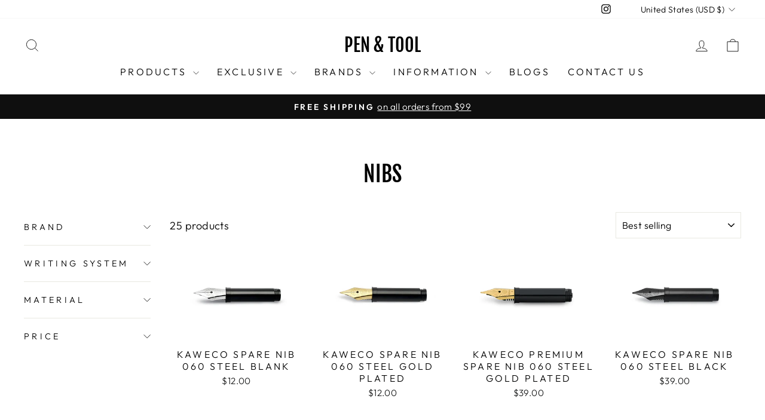

--- FILE ---
content_type: text/html; charset=utf-8
request_url: https://penandtool.com/collections/nibs
body_size: 48698
content:
<!doctype html>
<html class="no-js" lang="en" dir="ltr">
<head>
  <!-- 2024-01-19 [CK] 根據GOOGLE TAG MANAGER 建議加上去的-->
<!-- Google Tag Manager -->
<script>(function(w,d,s,l,i){w[l]=w[l]||[];w[l].push({'gtm.start':
new Date().getTime(),event:'gtm.js'});var f=d.getElementsByTagName(s)[0],
j=d.createElement(s),dl=l!='dataLayer'?'&l='+l:'';j.async=true;j.src=
'https://www.googletagmanager.com/gtm.js?id='+i+dl;f.parentNode.insertBefore(j,f);
})(window,document,'script','dataLayer','GTM-P4VMW2Q');</script>
<!-- End Google Tag Manager -->
  <!-- 2024-01-19 [CK] 根據GOOGLE TAG MANAGER 建議加上去的-->
  <meta charset="utf-8">
  <meta http-equiv="X-UA-Compatible" content="IE=edge,chrome=1">
  <meta name="viewport" content="width=device-width,initial-scale=1">
  <meta name="theme-color" content="#111111">
  <link rel="canonical" href="https://penandtool.com/collections/nibs">
  <link rel="preconnect" href="https://cdn.shopify.com" crossorigin>
  <link rel="preconnect" href="https://fonts.shopifycdn.com" crossorigin>
  <link rel="dns-prefetch" href="https://productreviews.shopifycdn.com">
  <link rel="dns-prefetch" href="https://ajax.googleapis.com">
  <link rel="dns-prefetch" href="https://maps.googleapis.com">
  <link rel="dns-prefetch" href="https://maps.gstatic.com">
  <!-- 2023-09-12 [CK] 根據GOOGLE ADS建議加上去的-->
  <!-- Google tag (gtag.js) -->
  <script async src="https://www.googletagmanager.com/gtag/js?id=AW-679035250"></script>
  <script> window.dataLayer = window.dataLayer || []; function gtag(){dataLayer.push(arguments);} gtag('js', new Date()); gtag('config', 'AW-679035250'); </script>
  <!-- 2023-09-12 [CK] 根據GOOGLE ADS建議加上去的--><link rel="shortcut icon" href="//penandtool.com/cdn/shop/files/favicon-32x32_3_32x32.png?v=1692178315" type="image/png" /><title>Nibs
&ndash; Pen &amp; Tool
</title>
<meta property="og:site_name" content="Pen &amp; Tool">
  <meta property="og:url" content="https://penandtool.com/collections/nibs">
  <meta property="og:title" content="Nibs">
  <meta property="og:type" content="website">
  <meta property="og:description" content="Elevate your daily carry. Shop curated Kaweco pens, precision EDC tools & archival stationery at Pen & Tool. Built for writers & makers. Free Shipping $99+"><meta property="og:image" content="http://penandtool.com/cdn/shop/files/lilac.jpg?v=1693130336">
    <meta property="og:image:secure_url" content="https://penandtool.com/cdn/shop/files/lilac.jpg?v=1693130336">
    <meta property="og:image:width" content="500">
    <meta property="og:image:height" content="375"><meta name="twitter:site" content="@">
  <meta name="twitter:card" content="summary_large_image">
  <meta name="twitter:title" content="Nibs">
  <meta name="twitter:description" content="Elevate your daily carry. Shop curated Kaweco pens, precision EDC tools & archival stationery at Pen & Tool. Built for writers & makers. Free Shipping $99+">
<style data-shopify>@font-face {
  font-family: "Fjalla One";
  font-weight: 400;
  font-style: normal;
  font-display: swap;
  src: url("//penandtool.com/cdn/fonts/fjalla_one/fjallaone_n4.262edaf1abaf5ed669f7ecd26fc3e24707a0ad85.woff2") format("woff2"),
       url("//penandtool.com/cdn/fonts/fjalla_one/fjallaone_n4.f67f40342efd2b34cae019d50b4b5c4da6fc5da7.woff") format("woff");
}

  @font-face {
  font-family: Outfit;
  font-weight: 300;
  font-style: normal;
  font-display: swap;
  src: url("//penandtool.com/cdn/fonts/outfit/outfit_n3.8c97ae4c4fac7c2ea467a6dc784857f4de7e0e37.woff2") format("woff2"),
       url("//penandtool.com/cdn/fonts/outfit/outfit_n3.b50a189ccde91f9bceee88f207c18c09f0b62a7b.woff") format("woff");
}


  @font-face {
  font-family: Outfit;
  font-weight: 600;
  font-style: normal;
  font-display: swap;
  src: url("//penandtool.com/cdn/fonts/outfit/outfit_n6.dfcbaa80187851df2e8384061616a8eaa1702fdc.woff2") format("woff2"),
       url("//penandtool.com/cdn/fonts/outfit/outfit_n6.88384e9fc3e36038624caccb938f24ea8008a91d.woff") format("woff");
}

  
  
</style><link href="//penandtool.com/cdn/shop/t/3/assets/theme.css?v=39162499179537416011696422880" rel="stylesheet" type="text/css" media="all" />
<style data-shopify>:root {
    --typeHeaderPrimary: "Fjalla One";
    --typeHeaderFallback: sans-serif;
    --typeHeaderSize: 36px;
    --typeHeaderWeight: 400;
    --typeHeaderLineHeight: 1;
    --typeHeaderSpacing: 0.0em;

    --typeBasePrimary:Outfit;
    --typeBaseFallback:sans-serif;
    --typeBaseSize: 18px;
    --typeBaseWeight: 300;
    --typeBaseSpacing: 0.025em;
    --typeBaseLineHeight: 1.4;
    --typeBaselineHeightMinus01: 1.3;

    --typeCollectionTitle: 20px;

    --iconWeight: 2px;
    --iconLinecaps: miter;

    
        --buttonRadius: 0;
    

    --colorGridOverlayOpacity: 0.1;
    }

    .placeholder-content {
    background-image: linear-gradient(100deg, #ffffff 40%, #f7f7f7 63%, #ffffff 79%);
    }</style><script>
    document.documentElement.className = document.documentElement.className.replace('no-js', 'js');

    window.theme = window.theme || {};
    theme.routes = {
      home: "/",
      cart: "/cart.js",
      cartPage: "/cart",
      cartAdd: "/cart/add.js",
      cartChange: "/cart/change.js",
      search: "/search",
      predictiveSearch: "/search/suggest"
    };
    theme.strings = {
      soldOut: "Sold Out",
      unavailable: "Unavailable",
      inStockLabel: "In stock, ready to ship",
      oneStockLabel: "Low stock - [count] item left",
      otherStockLabel: "Low stock - [count] items left",
      willNotShipUntil: "Ready to ship [date]",
      willBeInStockAfter: "Back in stock [date]",
      waitingForStock: "Inventory on the way",
      savePrice: "Save [saved_amount]",
      cartEmpty: "Your cart is currently empty.",
      cartTermsConfirmation: "You must agree with the terms and conditions of sales to check out",
      searchCollections: "Collections",
      searchPages: "Pages",
      searchArticles: "Articles",
      productFrom: "from ",
      maxQuantity: "You can only have [quantity] of [title] in your cart."
    };
    theme.settings = {
      cartType: "drawer",
      isCustomerTemplate: false,
      moneyFormat: "${{amount}}",
      saveType: "dollar",
      productImageSize: "natural",
      productImageCover: false,
      predictiveSearch: true,
      predictiveSearchType: null,
      predictiveSearchVendor: false,
      predictiveSearchPrice: false,
      quickView: false,
      themeName: 'Impulse',
      themeVersion: "7.4.0"
    };
  </script>

  <script>window.performance && window.performance.mark && window.performance.mark('shopify.content_for_header.start');</script><meta name="google-site-verification" content="o7domKOPF7a-aHdDwuA0_V7H5FB34nFUVspC7DlvdWM">
<meta id="shopify-digital-wallet" name="shopify-digital-wallet" content="/63211733209/digital_wallets/dialog">
<meta name="shopify-checkout-api-token" content="aab67adb0736ddd87a98698157e478bd">
<link rel="alternate" type="application/atom+xml" title="Feed" href="/collections/nibs.atom" />
<link rel="alternate" type="application/json+oembed" href="https://penandtool.com/collections/nibs.oembed">
<script async="async" src="/checkouts/internal/preloads.js?locale=en-US"></script>
<link rel="preconnect" href="https://shop.app" crossorigin="anonymous">
<script async="async" src="https://shop.app/checkouts/internal/preloads.js?locale=en-US&shop_id=63211733209" crossorigin="anonymous"></script>
<script id="apple-pay-shop-capabilities" type="application/json">{"shopId":63211733209,"countryCode":"HK","currencyCode":"USD","merchantCapabilities":["supports3DS"],"merchantId":"gid:\/\/shopify\/Shop\/63211733209","merchantName":"Pen \u0026 Tool","requiredBillingContactFields":["postalAddress","email","phone"],"requiredShippingContactFields":["postalAddress","email","phone"],"shippingType":"shipping","supportedNetworks":["visa","masterCard","amex"],"total":{"type":"pending","label":"Pen \u0026 Tool","amount":"1.00"},"shopifyPaymentsEnabled":true,"supportsSubscriptions":true}</script>
<script id="shopify-features" type="application/json">{"accessToken":"aab67adb0736ddd87a98698157e478bd","betas":["rich-media-storefront-analytics"],"domain":"penandtool.com","predictiveSearch":true,"shopId":63211733209,"locale":"en"}</script>
<script>var Shopify = Shopify || {};
Shopify.shop = "penandtool.myshopify.com";
Shopify.locale = "en";
Shopify.currency = {"active":"USD","rate":"1.0"};
Shopify.country = "US";
Shopify.theme = {"name":"Updated copy of Impulse","id":136533901529,"schema_name":"Impulse","schema_version":"7.4.0","theme_store_id":857,"role":"main"};
Shopify.theme.handle = "null";
Shopify.theme.style = {"id":null,"handle":null};
Shopify.cdnHost = "penandtool.com/cdn";
Shopify.routes = Shopify.routes || {};
Shopify.routes.root = "/";</script>
<script type="module">!function(o){(o.Shopify=o.Shopify||{}).modules=!0}(window);</script>
<script>!function(o){function n(){var o=[];function n(){o.push(Array.prototype.slice.apply(arguments))}return n.q=o,n}var t=o.Shopify=o.Shopify||{};t.loadFeatures=n(),t.autoloadFeatures=n()}(window);</script>
<script>
  window.ShopifyPay = window.ShopifyPay || {};
  window.ShopifyPay.apiHost = "shop.app\/pay";
  window.ShopifyPay.redirectState = null;
</script>
<script id="shop-js-analytics" type="application/json">{"pageType":"collection"}</script>
<script defer="defer" async type="module" src="//penandtool.com/cdn/shopifycloud/shop-js/modules/v2/client.init-shop-cart-sync_WVOgQShq.en.esm.js"></script>
<script defer="defer" async type="module" src="//penandtool.com/cdn/shopifycloud/shop-js/modules/v2/chunk.common_C_13GLB1.esm.js"></script>
<script defer="defer" async type="module" src="//penandtool.com/cdn/shopifycloud/shop-js/modules/v2/chunk.modal_CLfMGd0m.esm.js"></script>
<script type="module">
  await import("//penandtool.com/cdn/shopifycloud/shop-js/modules/v2/client.init-shop-cart-sync_WVOgQShq.en.esm.js");
await import("//penandtool.com/cdn/shopifycloud/shop-js/modules/v2/chunk.common_C_13GLB1.esm.js");
await import("//penandtool.com/cdn/shopifycloud/shop-js/modules/v2/chunk.modal_CLfMGd0m.esm.js");

  window.Shopify.SignInWithShop?.initShopCartSync?.({"fedCMEnabled":true,"windoidEnabled":true});

</script>
<script>
  window.Shopify = window.Shopify || {};
  if (!window.Shopify.featureAssets) window.Shopify.featureAssets = {};
  window.Shopify.featureAssets['shop-js'] = {"shop-cart-sync":["modules/v2/client.shop-cart-sync_DuR37GeY.en.esm.js","modules/v2/chunk.common_C_13GLB1.esm.js","modules/v2/chunk.modal_CLfMGd0m.esm.js"],"init-fed-cm":["modules/v2/client.init-fed-cm_BucUoe6W.en.esm.js","modules/v2/chunk.common_C_13GLB1.esm.js","modules/v2/chunk.modal_CLfMGd0m.esm.js"],"shop-toast-manager":["modules/v2/client.shop-toast-manager_B0JfrpKj.en.esm.js","modules/v2/chunk.common_C_13GLB1.esm.js","modules/v2/chunk.modal_CLfMGd0m.esm.js"],"init-shop-cart-sync":["modules/v2/client.init-shop-cart-sync_WVOgQShq.en.esm.js","modules/v2/chunk.common_C_13GLB1.esm.js","modules/v2/chunk.modal_CLfMGd0m.esm.js"],"shop-button":["modules/v2/client.shop-button_B_U3bv27.en.esm.js","modules/v2/chunk.common_C_13GLB1.esm.js","modules/v2/chunk.modal_CLfMGd0m.esm.js"],"init-windoid":["modules/v2/client.init-windoid_DuP9q_di.en.esm.js","modules/v2/chunk.common_C_13GLB1.esm.js","modules/v2/chunk.modal_CLfMGd0m.esm.js"],"shop-cash-offers":["modules/v2/client.shop-cash-offers_BmULhtno.en.esm.js","modules/v2/chunk.common_C_13GLB1.esm.js","modules/v2/chunk.modal_CLfMGd0m.esm.js"],"pay-button":["modules/v2/client.pay-button_CrPSEbOK.en.esm.js","modules/v2/chunk.common_C_13GLB1.esm.js","modules/v2/chunk.modal_CLfMGd0m.esm.js"],"init-customer-accounts":["modules/v2/client.init-customer-accounts_jNk9cPYQ.en.esm.js","modules/v2/client.shop-login-button_DJ5ldayH.en.esm.js","modules/v2/chunk.common_C_13GLB1.esm.js","modules/v2/chunk.modal_CLfMGd0m.esm.js"],"avatar":["modules/v2/client.avatar_BTnouDA3.en.esm.js"],"checkout-modal":["modules/v2/client.checkout-modal_pBPyh9w8.en.esm.js","modules/v2/chunk.common_C_13GLB1.esm.js","modules/v2/chunk.modal_CLfMGd0m.esm.js"],"init-shop-for-new-customer-accounts":["modules/v2/client.init-shop-for-new-customer-accounts_BUoCy7a5.en.esm.js","modules/v2/client.shop-login-button_DJ5ldayH.en.esm.js","modules/v2/chunk.common_C_13GLB1.esm.js","modules/v2/chunk.modal_CLfMGd0m.esm.js"],"init-customer-accounts-sign-up":["modules/v2/client.init-customer-accounts-sign-up_CnczCz9H.en.esm.js","modules/v2/client.shop-login-button_DJ5ldayH.en.esm.js","modules/v2/chunk.common_C_13GLB1.esm.js","modules/v2/chunk.modal_CLfMGd0m.esm.js"],"init-shop-email-lookup-coordinator":["modules/v2/client.init-shop-email-lookup-coordinator_CzjY5t9o.en.esm.js","modules/v2/chunk.common_C_13GLB1.esm.js","modules/v2/chunk.modal_CLfMGd0m.esm.js"],"shop-follow-button":["modules/v2/client.shop-follow-button_CsYC63q7.en.esm.js","modules/v2/chunk.common_C_13GLB1.esm.js","modules/v2/chunk.modal_CLfMGd0m.esm.js"],"shop-login-button":["modules/v2/client.shop-login-button_DJ5ldayH.en.esm.js","modules/v2/chunk.common_C_13GLB1.esm.js","modules/v2/chunk.modal_CLfMGd0m.esm.js"],"shop-login":["modules/v2/client.shop-login_B9ccPdmx.en.esm.js","modules/v2/chunk.common_C_13GLB1.esm.js","modules/v2/chunk.modal_CLfMGd0m.esm.js"],"lead-capture":["modules/v2/client.lead-capture_D0K_KgYb.en.esm.js","modules/v2/chunk.common_C_13GLB1.esm.js","modules/v2/chunk.modal_CLfMGd0m.esm.js"],"payment-terms":["modules/v2/client.payment-terms_BWmiNN46.en.esm.js","modules/v2/chunk.common_C_13GLB1.esm.js","modules/v2/chunk.modal_CLfMGd0m.esm.js"]};
</script>
<script>(function() {
  var isLoaded = false;
  function asyncLoad() {
    if (isLoaded) return;
    isLoaded = true;
    var urls = ["https:\/\/cdn.logbase.io\/lb-upsell-wrapper.js?shop=penandtool.myshopify.com","https:\/\/omnisnippet1.com\/platforms\/shopify.js?source=scriptTag\u0026v=2025-12-27T09\u0026shop=penandtool.myshopify.com"];
    for (var i = 0; i < urls.length; i++) {
      var s = document.createElement('script');
      s.type = 'text/javascript';
      s.async = true;
      s.src = urls[i];
      var x = document.getElementsByTagName('script')[0];
      x.parentNode.insertBefore(s, x);
    }
  };
  if(window.attachEvent) {
    window.attachEvent('onload', asyncLoad);
  } else {
    window.addEventListener('load', asyncLoad, false);
  }
})();</script>
<script id="__st">var __st={"a":63211733209,"offset":28800,"reqid":"b1382732-0ea7-4e53-bcfd-8af9f33322e5-1769639006","pageurl":"penandtool.com\/collections\/nibs","u":"b9cda7de5a85","p":"collection","rtyp":"collection","rid":410770243801};</script>
<script>window.ShopifyPaypalV4VisibilityTracking = true;</script>
<script id="captcha-bootstrap">!function(){'use strict';const t='contact',e='account',n='new_comment',o=[[t,t],['blogs',n],['comments',n],[t,'customer']],c=[[e,'customer_login'],[e,'guest_login'],[e,'recover_customer_password'],[e,'create_customer']],r=t=>t.map((([t,e])=>`form[action*='/${t}']:not([data-nocaptcha='true']) input[name='form_type'][value='${e}']`)).join(','),a=t=>()=>t?[...document.querySelectorAll(t)].map((t=>t.form)):[];function s(){const t=[...o],e=r(t);return a(e)}const i='password',u='form_key',d=['recaptcha-v3-token','g-recaptcha-response','h-captcha-response',i],f=()=>{try{return window.sessionStorage}catch{return}},m='__shopify_v',_=t=>t.elements[u];function p(t,e,n=!1){try{const o=window.sessionStorage,c=JSON.parse(o.getItem(e)),{data:r}=function(t){const{data:e,action:n}=t;return t[m]||n?{data:e,action:n}:{data:t,action:n}}(c);for(const[e,n]of Object.entries(r))t.elements[e]&&(t.elements[e].value=n);n&&o.removeItem(e)}catch(o){console.error('form repopulation failed',{error:o})}}const l='form_type',E='cptcha';function T(t){t.dataset[E]=!0}const w=window,h=w.document,L='Shopify',v='ce_forms',y='captcha';let A=!1;((t,e)=>{const n=(g='f06e6c50-85a8-45c8-87d0-21a2b65856fe',I='https://cdn.shopify.com/shopifycloud/storefront-forms-hcaptcha/ce_storefront_forms_captcha_hcaptcha.v1.5.2.iife.js',D={infoText:'Protected by hCaptcha',privacyText:'Privacy',termsText:'Terms'},(t,e,n)=>{const o=w[L][v],c=o.bindForm;if(c)return c(t,g,e,D).then(n);var r;o.q.push([[t,g,e,D],n]),r=I,A||(h.body.append(Object.assign(h.createElement('script'),{id:'captcha-provider',async:!0,src:r})),A=!0)});var g,I,D;w[L]=w[L]||{},w[L][v]=w[L][v]||{},w[L][v].q=[],w[L][y]=w[L][y]||{},w[L][y].protect=function(t,e){n(t,void 0,e),T(t)},Object.freeze(w[L][y]),function(t,e,n,w,h,L){const[v,y,A,g]=function(t,e,n){const i=e?o:[],u=t?c:[],d=[...i,...u],f=r(d),m=r(i),_=r(d.filter((([t,e])=>n.includes(e))));return[a(f),a(m),a(_),s()]}(w,h,L),I=t=>{const e=t.target;return e instanceof HTMLFormElement?e:e&&e.form},D=t=>v().includes(t);t.addEventListener('submit',(t=>{const e=I(t);if(!e)return;const n=D(e)&&!e.dataset.hcaptchaBound&&!e.dataset.recaptchaBound,o=_(e),c=g().includes(e)&&(!o||!o.value);(n||c)&&t.preventDefault(),c&&!n&&(function(t){try{if(!f())return;!function(t){const e=f();if(!e)return;const n=_(t);if(!n)return;const o=n.value;o&&e.removeItem(o)}(t);const e=Array.from(Array(32),(()=>Math.random().toString(36)[2])).join('');!function(t,e){_(t)||t.append(Object.assign(document.createElement('input'),{type:'hidden',name:u})),t.elements[u].value=e}(t,e),function(t,e){const n=f();if(!n)return;const o=[...t.querySelectorAll(`input[type='${i}']`)].map((({name:t})=>t)),c=[...d,...o],r={};for(const[a,s]of new FormData(t).entries())c.includes(a)||(r[a]=s);n.setItem(e,JSON.stringify({[m]:1,action:t.action,data:r}))}(t,e)}catch(e){console.error('failed to persist form',e)}}(e),e.submit())}));const S=(t,e)=>{t&&!t.dataset[E]&&(n(t,e.some((e=>e===t))),T(t))};for(const o of['focusin','change'])t.addEventListener(o,(t=>{const e=I(t);D(e)&&S(e,y())}));const B=e.get('form_key'),M=e.get(l),P=B&&M;t.addEventListener('DOMContentLoaded',(()=>{const t=y();if(P)for(const e of t)e.elements[l].value===M&&p(e,B);[...new Set([...A(),...v().filter((t=>'true'===t.dataset.shopifyCaptcha))])].forEach((e=>S(e,t)))}))}(h,new URLSearchParams(w.location.search),n,t,e,['guest_login'])})(!0,!0)}();</script>
<script integrity="sha256-4kQ18oKyAcykRKYeNunJcIwy7WH5gtpwJnB7kiuLZ1E=" data-source-attribution="shopify.loadfeatures" defer="defer" src="//penandtool.com/cdn/shopifycloud/storefront/assets/storefront/load_feature-a0a9edcb.js" crossorigin="anonymous"></script>
<script crossorigin="anonymous" defer="defer" src="//penandtool.com/cdn/shopifycloud/storefront/assets/shopify_pay/storefront-65b4c6d7.js?v=20250812"></script>
<script data-source-attribution="shopify.dynamic_checkout.dynamic.init">var Shopify=Shopify||{};Shopify.PaymentButton=Shopify.PaymentButton||{isStorefrontPortableWallets:!0,init:function(){window.Shopify.PaymentButton.init=function(){};var t=document.createElement("script");t.src="https://penandtool.com/cdn/shopifycloud/portable-wallets/latest/portable-wallets.en.js",t.type="module",document.head.appendChild(t)}};
</script>
<script data-source-attribution="shopify.dynamic_checkout.buyer_consent">
  function portableWalletsHideBuyerConsent(e){var t=document.getElementById("shopify-buyer-consent"),n=document.getElementById("shopify-subscription-policy-button");t&&n&&(t.classList.add("hidden"),t.setAttribute("aria-hidden","true"),n.removeEventListener("click",e))}function portableWalletsShowBuyerConsent(e){var t=document.getElementById("shopify-buyer-consent"),n=document.getElementById("shopify-subscription-policy-button");t&&n&&(t.classList.remove("hidden"),t.removeAttribute("aria-hidden"),n.addEventListener("click",e))}window.Shopify?.PaymentButton&&(window.Shopify.PaymentButton.hideBuyerConsent=portableWalletsHideBuyerConsent,window.Shopify.PaymentButton.showBuyerConsent=portableWalletsShowBuyerConsent);
</script>
<script data-source-attribution="shopify.dynamic_checkout.cart.bootstrap">document.addEventListener("DOMContentLoaded",(function(){function t(){return document.querySelector("shopify-accelerated-checkout-cart, shopify-accelerated-checkout")}if(t())Shopify.PaymentButton.init();else{new MutationObserver((function(e,n){t()&&(Shopify.PaymentButton.init(),n.disconnect())})).observe(document.body,{childList:!0,subtree:!0})}}));
</script>
<link id="shopify-accelerated-checkout-styles" rel="stylesheet" media="screen" href="https://penandtool.com/cdn/shopifycloud/portable-wallets/latest/accelerated-checkout-backwards-compat.css" crossorigin="anonymous">
<style id="shopify-accelerated-checkout-cart">
        #shopify-buyer-consent {
  margin-top: 1em;
  display: inline-block;
  width: 100%;
}

#shopify-buyer-consent.hidden {
  display: none;
}

#shopify-subscription-policy-button {
  background: none;
  border: none;
  padding: 0;
  text-decoration: underline;
  font-size: inherit;
  cursor: pointer;
}

#shopify-subscription-policy-button::before {
  box-shadow: none;
}

      </style>

<script>window.performance && window.performance.mark && window.performance.mark('shopify.content_for_header.end');</script>

  <script src="//penandtool.com/cdn/shop/t/3/assets/vendor-scripts-v11.js" defer="defer"></script><link rel="stylesheet" href="//penandtool.com/cdn/shop/t/3/assets/country-flags.css"><script src="//penandtool.com/cdn/shop/t/3/assets/theme.js?v=66447858802808184731694525612" defer="defer"></script>
<!-- BEGIN app block: shopify://apps/minmaxify-order-limits/blocks/app-embed-block/3acfba32-89f3-4377-ae20-cbb9abc48475 --><script type="text/javascript" src="https://limits.minmaxify.com/penandtool.myshopify.com?v=139a&r=20251125042922"></script>

<!-- END app block --><!-- BEGIN app block: shopify://apps/judge-me-reviews/blocks/judgeme_core/61ccd3b1-a9f2-4160-9fe9-4fec8413e5d8 --><!-- Start of Judge.me Core -->






<link rel="dns-prefetch" href="https://cdnwidget.judge.me">
<link rel="dns-prefetch" href="https://cdn.judge.me">
<link rel="dns-prefetch" href="https://cdn1.judge.me">
<link rel="dns-prefetch" href="https://api.judge.me">

<script data-cfasync='false' class='jdgm-settings-script'>window.jdgmSettings={"pagination":5,"disable_web_reviews":true,"badge_no_review_text":"No reviews","badge_n_reviews_text":"({{ n }})","badge_star_color":"#FFC107","hide_badge_preview_if_no_reviews":true,"badge_hide_text":false,"enforce_center_preview_badge":false,"widget_title":"Customer Reviews","widget_open_form_text":"Write a review","widget_close_form_text":"Cancel review","widget_refresh_page_text":"Refresh page","widget_summary_text":"Based on {{ number_of_reviews }} review/reviews","widget_no_review_text":"Be the first to write a review","widget_name_field_text":"Display name","widget_verified_name_field_text":"Verified Name (public)","widget_name_placeholder_text":"Display name","widget_required_field_error_text":"This field is required.","widget_email_field_text":"Email address","widget_verified_email_field_text":"Verified Email (private, can not be edited)","widget_email_placeholder_text":"Your email address","widget_email_field_error_text":"Please enter a valid email address.","widget_rating_field_text":"Rating","widget_review_title_field_text":"Review Headline","widget_review_title_placeholder_text":"e.g., 'Perfect pocket size', 'Stunning rose gold finish', 'Smooth writer'","widget_review_body_field_text":"Review content","widget_review_body_placeholder_text":"How is the quality and feel? Tell us about the design, materials, or performance.","widget_pictures_field_text":"Picture/Video (optional)","widget_submit_review_text":"Submit Review","widget_submit_verified_review_text":"Submit Verified Review","widget_submit_success_msg_with_auto_publish":"Thank you! Please refresh the page in a few moments to see your review. You can remove or edit your review by logging into \u003ca href='https://judge.me/login' target='_blank' rel='nofollow noopener'\u003eJudge.me\u003c/a\u003e","widget_submit_success_msg_no_auto_publish":"Thank you! Your review will be published as soon as it is approved by the shop admin. You can remove or edit your review by logging into \u003ca href='https://judge.me/login' target='_blank' rel='nofollow noopener'\u003eJudge.me\u003c/a\u003e","widget_show_default_reviews_out_of_total_text":"Showing {{ n_reviews_shown }} out of {{ n_reviews }} reviews.","widget_show_all_link_text":"Show all","widget_show_less_link_text":"Show less","widget_author_said_text":"{{ reviewer_name }} said:","widget_days_text":"{{ n }} days ago","widget_weeks_text":"{{ n }} week/weeks ago","widget_months_text":"{{ n }} month/months ago","widget_years_text":"{{ n }} year/years ago","widget_yesterday_text":"Yesterday","widget_today_text":"Today","widget_replied_text":"\u003e\u003e {{ shop_name }} replied:","widget_read_more_text":"Read more","widget_reviewer_name_as_initial":"last_initial","widget_rating_filter_color":"#fbcd0a","widget_rating_filter_see_all_text":"See all reviews","widget_sorting_most_recent_text":"Most Recent","widget_sorting_highest_rating_text":"Highest Rating","widget_sorting_lowest_rating_text":"Lowest Rating","widget_sorting_with_pictures_text":"Only Pictures","widget_sorting_most_helpful_text":"Most Helpful","widget_open_question_form_text":"Ask a question","widget_reviews_subtab_text":"Reviews","widget_questions_subtab_text":"Questions","widget_question_label_text":"Question","widget_answer_label_text":"Answer","widget_question_placeholder_text":"Write your question here","widget_submit_question_text":"Submit Question","widget_question_submit_success_text":"Thank you for your question! We will notify you once it gets answered.","widget_star_color":"#FFC107","verified_badge_text":"Verified","verified_badge_bg_color":"","verified_badge_text_color":"","verified_badge_placement":"left-of-reviewer-name","widget_review_max_height":"","widget_hide_border":false,"widget_social_share":false,"widget_thumb":true,"widget_review_location_show":true,"widget_location_format":"","all_reviews_include_out_of_store_products":false,"all_reviews_out_of_store_text":"(out of store)","all_reviews_pagination":100,"all_reviews_product_name_prefix_text":"about","enable_review_pictures":true,"enable_question_anwser":false,"widget_theme":"default","review_date_format":"mm/dd/yyyy","default_sort_method":"most-recent","widget_product_reviews_subtab_text":"Product Reviews","widget_shop_reviews_subtab_text":"Shop Reviews","widget_other_products_reviews_text":"Reviews for other products","widget_store_reviews_subtab_text":"Store reviews","widget_no_store_reviews_text":"This store hasn't received any reviews yet","widget_web_restriction_product_reviews_text":"This product hasn't received any reviews yet","widget_no_items_text":"No items found","widget_show_more_text":"Show more","widget_write_a_store_review_text":"Write a Store Review","widget_other_languages_heading":"Reviews in Other Languages","widget_translate_review_text":"Translate review to {{ language }}","widget_translating_review_text":"Translating...","widget_show_original_translation_text":"Show original ({{ language }})","widget_translate_review_failed_text":"Review couldn't be translated.","widget_translate_review_retry_text":"Retry","widget_translate_review_try_again_later_text":"Try again later","show_product_url_for_grouped_product":false,"widget_sorting_pictures_first_text":"Pictures First","show_pictures_on_all_rev_page_mobile":false,"show_pictures_on_all_rev_page_desktop":false,"floating_tab_hide_mobile_install_preference":false,"floating_tab_button_name":"★ Reviews","floating_tab_title":"Let customers speak for us","floating_tab_button_color":"","floating_tab_button_background_color":"","floating_tab_url":"","floating_tab_url_enabled":false,"floating_tab_tab_style":"text","all_reviews_text_badge_text":"Customers rate us {{ shop.metafields.judgeme.all_reviews_rating | round: 1 }}/5 based on {{ shop.metafields.judgeme.all_reviews_count }} reviews.","all_reviews_text_badge_text_branded_style":"{{ shop.metafields.judgeme.all_reviews_rating | round: 1 }} out of 5 stars based on {{ shop.metafields.judgeme.all_reviews_count }} reviews","is_all_reviews_text_badge_a_link":false,"show_stars_for_all_reviews_text_badge":false,"all_reviews_text_badge_url":"","all_reviews_text_style":"branded","all_reviews_text_color_style":"judgeme_brand_color","all_reviews_text_color":"#108474","all_reviews_text_show_jm_brand":false,"featured_carousel_show_header":true,"featured_carousel_title":"Let customers speak for us","testimonials_carousel_title":"Customers are saying","videos_carousel_title":"Real customer stories","cards_carousel_title":"Customers are saying","featured_carousel_count_text":"from {{ n }} reviews","featured_carousel_add_link_to_all_reviews_page":false,"featured_carousel_url":"","featured_carousel_show_images":true,"featured_carousel_autoslide_interval":5,"featured_carousel_arrows_on_the_sides":true,"featured_carousel_height":250,"featured_carousel_width":80,"featured_carousel_image_size":0,"featured_carousel_image_height":250,"featured_carousel_arrow_color":"#eeeeee","verified_count_badge_style":"branded","verified_count_badge_orientation":"horizontal","verified_count_badge_color_style":"judgeme_brand_color","verified_count_badge_color":"#108474","is_verified_count_badge_a_link":false,"verified_count_badge_url":"","verified_count_badge_show_jm_brand":true,"widget_rating_preset_default":5,"widget_first_sub_tab":"product-reviews","widget_show_histogram":true,"widget_histogram_use_custom_color":false,"widget_pagination_use_custom_color":false,"widget_star_use_custom_color":false,"widget_verified_badge_use_custom_color":false,"widget_write_review_use_custom_color":false,"picture_reminder_submit_button":"Upload Pictures","enable_review_videos":true,"mute_video_by_default":true,"widget_sorting_videos_first_text":"Videos First","widget_review_pending_text":"Pending","featured_carousel_items_for_large_screen":3,"social_share_options_order":"Facebook,Twitter","remove_microdata_snippet":true,"disable_json_ld":false,"enable_json_ld_products":true,"preview_badge_show_question_text":false,"preview_badge_no_question_text":"No questions","preview_badge_n_question_text":"{{ number_of_questions }} question/questions","qa_badge_show_icon":false,"qa_badge_position":"same-row","remove_judgeme_branding":true,"widget_add_search_bar":false,"widget_search_bar_placeholder":"Search","widget_sorting_verified_only_text":"Verified only","featured_carousel_theme":"default","featured_carousel_show_rating":true,"featured_carousel_show_title":true,"featured_carousel_show_body":true,"featured_carousel_show_date":false,"featured_carousel_show_reviewer":true,"featured_carousel_show_product":true,"featured_carousel_header_background_color":"#108474","featured_carousel_header_text_color":"#ffffff","featured_carousel_name_product_separator":"reviewed","featured_carousel_full_star_background":"#108474","featured_carousel_empty_star_background":"#dadada","featured_carousel_vertical_theme_background":"#f9fafb","featured_carousel_verified_badge_enable":true,"featured_carousel_verified_badge_color":"#108474","featured_carousel_border_style":"round","featured_carousel_review_line_length_limit":3,"featured_carousel_more_reviews_button_text":"Read more reviews","featured_carousel_view_product_button_text":"View product","all_reviews_page_load_reviews_on":"scroll","all_reviews_page_load_more_text":"Load More Reviews","disable_fb_tab_reviews":false,"enable_ajax_cdn_cache":false,"widget_advanced_speed_features":5,"widget_public_name_text":"displayed publicly like","default_reviewer_name":"John Smith","default_reviewer_name_has_non_latin":true,"widget_reviewer_anonymous":"Anonymous","medals_widget_title":"Judge.me Review Medals","medals_widget_background_color":"#f9fafb","medals_widget_position":"footer_all_pages","medals_widget_border_color":"#f9fafb","medals_widget_verified_text_position":"left","medals_widget_use_monochromatic_version":false,"medals_widget_elements_color":"#108474","show_reviewer_avatar":false,"widget_invalid_yt_video_url_error_text":"Not a YouTube video URL","widget_max_length_field_error_text":"Please enter no more than {0} characters.","widget_show_country_flag":true,"widget_show_collected_via_shop_app":true,"widget_verified_by_shop_badge_style":"light","widget_verified_by_shop_text":"Verified by Shop","widget_show_photo_gallery":true,"widget_load_with_code_splitting":true,"widget_ugc_install_preference":false,"widget_ugc_title":"Made by us, Shared by you","widget_ugc_subtitle":"Tag us to see your picture featured in our page","widget_ugc_arrows_color":"#ffffff","widget_ugc_primary_button_text":"Buy Now","widget_ugc_primary_button_background_color":"#108474","widget_ugc_primary_button_text_color":"#ffffff","widget_ugc_primary_button_border_width":"0","widget_ugc_primary_button_border_style":"none","widget_ugc_primary_button_border_color":"#108474","widget_ugc_primary_button_border_radius":"25","widget_ugc_secondary_button_text":"Load More","widget_ugc_secondary_button_background_color":"#ffffff","widget_ugc_secondary_button_text_color":"#108474","widget_ugc_secondary_button_border_width":"2","widget_ugc_secondary_button_border_style":"solid","widget_ugc_secondary_button_border_color":"#108474","widget_ugc_secondary_button_border_radius":"25","widget_ugc_reviews_button_text":"View Reviews","widget_ugc_reviews_button_background_color":"#ffffff","widget_ugc_reviews_button_text_color":"#108474","widget_ugc_reviews_button_border_width":"2","widget_ugc_reviews_button_border_style":"solid","widget_ugc_reviews_button_border_color":"#108474","widget_ugc_reviews_button_border_radius":"25","widget_ugc_reviews_button_link_to":"judgeme-reviews-page","widget_ugc_show_post_date":true,"widget_ugc_max_width":"800","widget_rating_metafield_value_type":true,"widget_primary_color":"#FFC107","widget_enable_secondary_color":false,"widget_secondary_color":"#edf5f5","widget_summary_average_rating_text":"{{ average_rating }} out of 5","widget_media_grid_title":"Customer photos \u0026 videos","widget_media_grid_see_more_text":"See more","widget_round_style":false,"widget_show_product_medals":false,"widget_verified_by_judgeme_text":"Verified by Judge.me","widget_show_store_medals":true,"widget_verified_by_judgeme_text_in_store_medals":"Verified by Judge.me","widget_media_field_exceed_quantity_message":"Sorry, we can only accept {{ max_media }} for one review.","widget_media_field_exceed_limit_message":"{{ file_name }} is too large, please select a {{ media_type }} less than {{ size_limit }}MB.","widget_review_submitted_text":"Review Submitted!","widget_question_submitted_text":"Question Submitted!","widget_close_form_text_question":"Cancel","widget_write_your_answer_here_text":"Write your answer here","widget_enabled_branded_link":true,"widget_show_collected_by_judgeme":false,"widget_reviewer_name_color":"","widget_write_review_text_color":"","widget_write_review_bg_color":"","widget_collected_by_judgeme_text":"collected by Judge.me","widget_pagination_type":"load_more","widget_load_more_text":"Load More","widget_load_more_color":"#108474","widget_full_review_text":"Full Review","widget_read_more_reviews_text":"Read More Reviews","widget_read_questions_text":"Read Questions","widget_questions_and_answers_text":"Questions \u0026 Answers","widget_verified_by_text":"Verified by","widget_verified_text":"Verified","widget_number_of_reviews_text":"{{ number_of_reviews }} reviews","widget_back_button_text":"Back","widget_next_button_text":"Next","widget_custom_forms_filter_button":"Filters","custom_forms_style":"horizontal","widget_show_review_information":false,"how_reviews_are_collected":"How reviews are collected?","widget_show_review_keywords":false,"widget_gdpr_statement":"How we use your data: We'll only contact you about the review you left, and only if necessary. By submitting your review, you agree to Judge.me's \u003ca href='https://judge.me/terms' target='_blank' rel='nofollow noopener'\u003eterms\u003c/a\u003e, \u003ca href='https://judge.me/privacy' target='_blank' rel='nofollow noopener'\u003eprivacy\u003c/a\u003e and \u003ca href='https://judge.me/content-policy' target='_blank' rel='nofollow noopener'\u003econtent\u003c/a\u003e policies.","widget_multilingual_sorting_enabled":false,"widget_translate_review_content_enabled":false,"widget_translate_review_content_method":"manual","popup_widget_review_selection":"automatically_with_pictures","popup_widget_round_border_style":true,"popup_widget_show_title":true,"popup_widget_show_body":true,"popup_widget_show_reviewer":false,"popup_widget_show_product":true,"popup_widget_show_pictures":true,"popup_widget_use_review_picture":true,"popup_widget_show_on_home_page":true,"popup_widget_show_on_product_page":true,"popup_widget_show_on_collection_page":true,"popup_widget_show_on_cart_page":true,"popup_widget_position":"bottom_left","popup_widget_first_review_delay":5,"popup_widget_duration":5,"popup_widget_interval":5,"popup_widget_review_count":5,"popup_widget_hide_on_mobile":true,"review_snippet_widget_round_border_style":true,"review_snippet_widget_card_color":"#FFFFFF","review_snippet_widget_slider_arrows_background_color":"#FFFFFF","review_snippet_widget_slider_arrows_color":"#000000","review_snippet_widget_star_color":"#108474","show_product_variant":true,"all_reviews_product_variant_label_text":"Variant: ","widget_show_verified_branding":true,"widget_ai_summary_title":"Customers say","widget_ai_summary_disclaimer":"AI-powered review summary based on recent customer reviews","widget_show_ai_summary":false,"widget_show_ai_summary_bg":false,"widget_show_review_title_input":true,"redirect_reviewers_invited_via_email":"review_widget","request_store_review_after_product_review":true,"request_review_other_products_in_order":true,"review_form_color_scheme":"default","review_form_corner_style":"square","review_form_star_color":{},"review_form_text_color":"#333333","review_form_background_color":"#ffffff","review_form_field_background_color":"#fafafa","review_form_button_color":{},"review_form_button_text_color":"#ffffff","review_form_modal_overlay_color":"#000000","review_content_screen_title_text":"How is your new gear?","review_content_introduction_text":"Your details help other enthusiasts find the perfect tool. Please mention the craftsmanship, weight, or how it fits in your daily carry.","store_review_form_title_text":"How would you rate this store?","store_review_form_introduction_text":"We would love it if you would share a bit about your experience.","show_review_guidance_text":true,"one_star_review_guidance_text":"What went wrong?","five_star_review_guidance_text":"Best feature?","customer_information_screen_title_text":"About you","customer_information_introduction_text":"Please tell us more about you.","custom_questions_screen_title_text":"Your experience in more detail","custom_questions_introduction_text":"Here are a few questions to help us understand more about your experience.","review_submitted_screen_title_text":"Thank you! You are awesome.","review_submitted_screen_thank_you_text":"We are processing it and it will appear on the store soon.","review_submitted_screen_email_verification_text":"Please confirm your email by clicking the link we just sent you. This helps us keep reviews authentic.","review_submitted_request_store_review_text":"Would you mind rating our shop service too? It takes 1 click.","review_submitted_review_other_products_text":"You bought other items! Want to review them now?","store_review_screen_title_text":"One last thing...","store_review_introduction_text":"How was your shopping experience with Pen \u0026 Tool? (Shipping, packaging, etc.)","reviewer_media_screen_title_picture_text":"Show it in action","reviewer_media_introduction_picture_text":"Collectors love seeing the real thing! Show us your daily setup, patina, or ink swatches.","reviewer_media_screen_title_video_text":"Share a video","reviewer_media_introduction_video_text":"Upload a video to support your review.","reviewer_media_screen_title_picture_or_video_text":"Share a picture or video","reviewer_media_introduction_picture_or_video_text":"Upload a photo or video to support your review.","reviewer_media_youtube_url_text":"Paste your Youtube URL here","advanced_settings_next_step_button_text":"Continue","advanced_settings_close_review_button_text":"Submit Feedback","modal_write_review_flow":true,"write_review_flow_required_text":"Required","write_review_flow_privacy_message_text":"We respect your privacy.","write_review_flow_anonymous_text":"Post review as anonymous","write_review_flow_visibility_text":"This won't be visible to other customers.","write_review_flow_multiple_selection_help_text":"Select as many as you like","write_review_flow_single_selection_help_text":"Select one option","write_review_flow_required_field_error_text":"This field is required","write_review_flow_invalid_email_error_text":"Please enter a valid email address","write_review_flow_max_length_error_text":"Max. {{ max_length }} characters.","write_review_flow_media_upload_text":"\u003cb\u003eClick to upload\u003c/b\u003e or drag and drop","write_review_flow_gdpr_statement":"We'll only contact you about your review if necessary. By submitting your review, you agree to our \u003ca href='https://judge.me/terms' target='_blank' rel='nofollow noopener'\u003eterms and conditions\u003c/a\u003e and \u003ca href='https://judge.me/privacy' target='_blank' rel='nofollow noopener'\u003eprivacy policy\u003c/a\u003e.","rating_only_reviews_enabled":true,"show_negative_reviews_help_screen":true,"new_review_flow_help_screen_rating_threshold":2,"negative_review_resolution_screen_title_text":"Tell us more","negative_review_resolution_text":"Your experience matters to us. If there were issues with your purchase, we're here to help. Feel free to reach out to us, we'd love the opportunity to make things right.","negative_review_resolution_button_text":"Contact us","negative_review_resolution_proceed_with_review_text":"Leave a review","negative_review_resolution_subject":"Issue with purchase from {{ shop_name }}.{{ order_name }}","preview_badge_collection_page_install_status":false,"widget_review_custom_css":"","preview_badge_custom_css":"","preview_badge_stars_count":"5-stars","featured_carousel_custom_css":"","floating_tab_custom_css":"","all_reviews_widget_custom_css":"","medals_widget_custom_css":"","verified_badge_custom_css":"","all_reviews_text_custom_css":"","transparency_badges_collected_via_store_invite":false,"transparency_badges_from_another_provider":false,"transparency_badges_collected_from_store_visitor":false,"transparency_badges_collected_by_verified_review_provider":false,"transparency_badges_earned_reward":false,"transparency_badges_collected_via_store_invite_text":"Review collected via store invitation","transparency_badges_from_another_provider_text":"Review collected from another provider","transparency_badges_collected_from_store_visitor_text":"Review collected from a store visitor","transparency_badges_written_in_google_text":"Review written in Google","transparency_badges_written_in_etsy_text":"Review written in Etsy","transparency_badges_written_in_shop_app_text":"Review written in Shop App","transparency_badges_earned_reward_text":"Review earned a reward for future purchase","product_review_widget_per_page":10,"widget_store_review_label_text":"Review about the store","checkout_comment_extension_title_on_product_page":"Customer Comments","checkout_comment_extension_num_latest_comment_show":5,"checkout_comment_extension_format":"name_and_timestamp","checkout_comment_customer_name":"last_initial","checkout_comment_comment_notification":true,"preview_badge_collection_page_install_preference":false,"preview_badge_home_page_install_preference":false,"preview_badge_product_page_install_preference":false,"review_widget_install_preference":"","review_carousel_install_preference":false,"floating_reviews_tab_install_preference":"none","verified_reviews_count_badge_install_preference":false,"all_reviews_text_install_preference":false,"review_widget_best_location":false,"judgeme_medals_install_preference":false,"review_widget_revamp_enabled":true,"review_widget_qna_enabled":false,"review_widget_revamp_dual_publish_end_date":"2026-02-05T03:20:19.000+00:00","review_widget_header_theme":"standard","review_widget_widget_title_enabled":true,"review_widget_header_text_size":"medium","review_widget_header_text_weight":"bold","review_widget_average_rating_style":"bold","review_widget_bar_chart_enabled":true,"review_widget_bar_chart_type":"numbers","review_widget_bar_chart_style":"standard","review_widget_expanded_media_gallery_enabled":true,"review_widget_reviews_section_theme":"standard","review_widget_image_style":"thumbnails","review_widget_review_image_ratio":"square","review_widget_stars_size":"medium","review_widget_verified_badge":"standard_badge","review_widget_review_title_text_size":"medium","review_widget_review_text_size":"medium","review_widget_review_text_length":"compact","review_widget_number_of_columns_desktop":3,"review_widget_carousel_transition_speed":5,"review_widget_custom_questions_answers_display":"always","review_widget_button_text_color":"#FFFFFF","review_widget_text_color":"#000000","review_widget_lighter_text_color":"#7B7B7B","review_widget_corner_styling":"square","review_widget_review_word_singular":"review","review_widget_review_word_plural":"reviews","review_widget_voting_label":"Helpful?","review_widget_shop_reply_label":"Reply from {{ shop_name }}:","review_widget_filters_title":"Filters","qna_widget_question_word_singular":"Question","qna_widget_question_word_plural":"Questions","qna_widget_answer_reply_label":"Answer from {{ answerer_name }}:","qna_content_screen_title_text":"Ask a question about this product","qna_widget_question_required_field_error_text":"Please enter your question.","qna_widget_flow_gdpr_statement":"We'll only contact you about your question if necessary. By submitting your question, you agree to our \u003ca href='https://judge.me/terms' target='_blank' rel='nofollow noopener'\u003eterms and conditions\u003c/a\u003e and \u003ca href='https://judge.me/privacy' target='_blank' rel='nofollow noopener'\u003eprivacy policy\u003c/a\u003e.","qna_widget_question_submitted_text":"Thanks for your question!","qna_widget_close_form_text_question":"Close","qna_widget_question_submit_success_text":"We’ll notify you by email when your question is answered.","all_reviews_widget_v2025_enabled":false,"all_reviews_widget_v2025_header_theme":"default","all_reviews_widget_v2025_widget_title_enabled":true,"all_reviews_widget_v2025_header_text_size":"medium","all_reviews_widget_v2025_header_text_weight":"regular","all_reviews_widget_v2025_average_rating_style":"compact","all_reviews_widget_v2025_bar_chart_enabled":true,"all_reviews_widget_v2025_bar_chart_type":"numbers","all_reviews_widget_v2025_bar_chart_style":"standard","all_reviews_widget_v2025_expanded_media_gallery_enabled":false,"all_reviews_widget_v2025_show_store_medals":true,"all_reviews_widget_v2025_show_photo_gallery":true,"all_reviews_widget_v2025_show_review_keywords":false,"all_reviews_widget_v2025_show_ai_summary":false,"all_reviews_widget_v2025_show_ai_summary_bg":false,"all_reviews_widget_v2025_add_search_bar":false,"all_reviews_widget_v2025_default_sort_method":"most-recent","all_reviews_widget_v2025_reviews_per_page":10,"all_reviews_widget_v2025_reviews_section_theme":"default","all_reviews_widget_v2025_image_style":"thumbnails","all_reviews_widget_v2025_review_image_ratio":"square","all_reviews_widget_v2025_stars_size":"medium","all_reviews_widget_v2025_verified_badge":"bold_badge","all_reviews_widget_v2025_review_title_text_size":"medium","all_reviews_widget_v2025_review_text_size":"medium","all_reviews_widget_v2025_review_text_length":"medium","all_reviews_widget_v2025_number_of_columns_desktop":3,"all_reviews_widget_v2025_carousel_transition_speed":5,"all_reviews_widget_v2025_custom_questions_answers_display":"always","all_reviews_widget_v2025_show_product_variant":false,"all_reviews_widget_v2025_show_reviewer_avatar":true,"all_reviews_widget_v2025_reviewer_name_as_initial":"","all_reviews_widget_v2025_review_location_show":false,"all_reviews_widget_v2025_location_format":"","all_reviews_widget_v2025_show_country_flag":false,"all_reviews_widget_v2025_verified_by_shop_badge_style":"light","all_reviews_widget_v2025_social_share":false,"all_reviews_widget_v2025_social_share_options_order":"Facebook,Twitter,LinkedIn,Pinterest","all_reviews_widget_v2025_pagination_type":"standard","all_reviews_widget_v2025_button_text_color":"#FFFFFF","all_reviews_widget_v2025_text_color":"#000000","all_reviews_widget_v2025_lighter_text_color":"#7B7B7B","all_reviews_widget_v2025_corner_styling":"soft","all_reviews_widget_v2025_title":"Customer reviews","all_reviews_widget_v2025_ai_summary_title":"Customers say about this store","all_reviews_widget_v2025_no_review_text":"Be the first to write a review","platform":"shopify","branding_url":"https://app.judge.me/reviews","branding_text":"Powered by Judge.me","locale":"en","reply_name":"Pen \u0026 Tool","widget_version":"3.0","footer":true,"autopublish":true,"review_dates":true,"enable_custom_form":true,"shop_locale":"en","enable_multi_locales_translations":false,"show_review_title_input":true,"review_verification_email_status":"never","negative_review_notification_email":"asmileaday@penandtool.com","can_be_branded":true,"reply_name_text":"Pen \u0026 Tool"};</script> <style class='jdgm-settings-style'>.jdgm-xx{left:0}:root{--jdgm-primary-color: #FFC107;--jdgm-secondary-color: rgba(255,193,7,0.1);--jdgm-star-color: #FFC107;--jdgm-write-review-text-color: white;--jdgm-write-review-bg-color: #FFC107;--jdgm-paginate-color: #FFC107;--jdgm-border-radius: 0;--jdgm-reviewer-name-color: #FFC107}.jdgm-histogram__bar-content{background-color:#FFC107}.jdgm-rev[data-verified-buyer=true] .jdgm-rev__icon.jdgm-rev__icon:after,.jdgm-rev__buyer-badge.jdgm-rev__buyer-badge{color:white;background-color:#FFC107}.jdgm-review-widget--small .jdgm-gallery.jdgm-gallery .jdgm-gallery__thumbnail-link:nth-child(8) .jdgm-gallery__thumbnail-wrapper.jdgm-gallery__thumbnail-wrapper:before{content:"See more"}@media only screen and (min-width: 768px){.jdgm-gallery.jdgm-gallery .jdgm-gallery__thumbnail-link:nth-child(8) .jdgm-gallery__thumbnail-wrapper.jdgm-gallery__thumbnail-wrapper:before{content:"See more"}}.jdgm-rev__thumb-btn{color:#FFC107}.jdgm-rev__thumb-btn:hover{opacity:0.8}.jdgm-rev__thumb-btn:not([disabled]):hover,.jdgm-rev__thumb-btn:hover,.jdgm-rev__thumb-btn:active,.jdgm-rev__thumb-btn:visited{color:#FFC107}.jdgm-preview-badge .jdgm-star.jdgm-star{color:#FFC107}.jdgm-widget .jdgm-write-rev-link{display:none}.jdgm-widget .jdgm-rev-widg[data-number-of-reviews='0']{display:none}.jdgm-prev-badge[data-average-rating='0.00']{display:none !important}.jdgm-rev .jdgm-rev__icon{display:none !important}.jdgm-author-fullname{display:none !important}.jdgm-author-all-initials{display:none !important}.jdgm-rev-widg__title{visibility:hidden}.jdgm-rev-widg__summary-text{visibility:hidden}.jdgm-prev-badge__text{visibility:hidden}.jdgm-rev__prod-link-prefix:before{content:'about'}.jdgm-rev__variant-label:before{content:'Variant: '}.jdgm-rev__out-of-store-text:before{content:'(out of store)'}@media only screen and (min-width: 768px){.jdgm-rev__pics .jdgm-rev_all-rev-page-picture-separator,.jdgm-rev__pics .jdgm-rev__product-picture{display:none}}@media only screen and (max-width: 768px){.jdgm-rev__pics .jdgm-rev_all-rev-page-picture-separator,.jdgm-rev__pics .jdgm-rev__product-picture{display:none}}.jdgm-preview-badge[data-template="product"]{display:none !important}.jdgm-preview-badge[data-template="collection"]{display:none !important}.jdgm-preview-badge[data-template="index"]{display:none !important}.jdgm-review-widget[data-from-snippet="true"]{display:none !important}.jdgm-verified-count-badget[data-from-snippet="true"]{display:none !important}.jdgm-carousel-wrapper[data-from-snippet="true"]{display:none !important}.jdgm-all-reviews-text[data-from-snippet="true"]{display:none !important}.jdgm-medals-section[data-from-snippet="true"]{display:none !important}.jdgm-ugc-media-wrapper[data-from-snippet="true"]{display:none !important}.jdgm-rev__transparency-badge[data-badge-type="review_collected_via_store_invitation"]{display:none !important}.jdgm-rev__transparency-badge[data-badge-type="review_collected_from_another_provider"]{display:none !important}.jdgm-rev__transparency-badge[data-badge-type="review_collected_from_store_visitor"]{display:none !important}.jdgm-rev__transparency-badge[data-badge-type="review_written_in_etsy"]{display:none !important}.jdgm-rev__transparency-badge[data-badge-type="review_written_in_google_business"]{display:none !important}.jdgm-rev__transparency-badge[data-badge-type="review_written_in_shop_app"]{display:none !important}.jdgm-rev__transparency-badge[data-badge-type="review_earned_for_future_purchase"]{display:none !important}.jdgm-review-snippet-widget .jdgm-rev-snippet-widget__cards-container .jdgm-rev-snippet-card{border-radius:8px;background:#fff}.jdgm-review-snippet-widget .jdgm-rev-snippet-widget__cards-container .jdgm-rev-snippet-card__rev-rating .jdgm-star{color:#108474}.jdgm-review-snippet-widget .jdgm-rev-snippet-widget__prev-btn,.jdgm-review-snippet-widget .jdgm-rev-snippet-widget__next-btn{border-radius:50%;background:#fff}.jdgm-review-snippet-widget .jdgm-rev-snippet-widget__prev-btn>svg,.jdgm-review-snippet-widget .jdgm-rev-snippet-widget__next-btn>svg{fill:#000}.jdgm-full-rev-modal.rev-snippet-widget .jm-mfp-container .jm-mfp-content,.jdgm-full-rev-modal.rev-snippet-widget .jm-mfp-container .jdgm-full-rev__icon,.jdgm-full-rev-modal.rev-snippet-widget .jm-mfp-container .jdgm-full-rev__pic-img,.jdgm-full-rev-modal.rev-snippet-widget .jm-mfp-container .jdgm-full-rev__reply{border-radius:8px}.jdgm-full-rev-modal.rev-snippet-widget .jm-mfp-container .jdgm-full-rev[data-verified-buyer="true"] .jdgm-full-rev__icon::after{border-radius:8px}.jdgm-full-rev-modal.rev-snippet-widget .jm-mfp-container .jdgm-full-rev .jdgm-rev__buyer-badge{border-radius:calc( 8px / 2 )}.jdgm-full-rev-modal.rev-snippet-widget .jm-mfp-container .jdgm-full-rev .jdgm-full-rev__replier::before{content:'Pen &amp; Tool'}.jdgm-full-rev-modal.rev-snippet-widget .jm-mfp-container .jdgm-full-rev .jdgm-full-rev__product-button{border-radius:calc( 8px * 6 )}
</style> <style class='jdgm-settings-style'></style>

  
  
  
  <style class='jdgm-miracle-styles'>
  @-webkit-keyframes jdgm-spin{0%{-webkit-transform:rotate(0deg);-ms-transform:rotate(0deg);transform:rotate(0deg)}100%{-webkit-transform:rotate(359deg);-ms-transform:rotate(359deg);transform:rotate(359deg)}}@keyframes jdgm-spin{0%{-webkit-transform:rotate(0deg);-ms-transform:rotate(0deg);transform:rotate(0deg)}100%{-webkit-transform:rotate(359deg);-ms-transform:rotate(359deg);transform:rotate(359deg)}}@font-face{font-family:'JudgemeStar';src:url("[data-uri]") format("woff");font-weight:normal;font-style:normal}.jdgm-star{font-family:'JudgemeStar';display:inline !important;text-decoration:none !important;padding:0 4px 0 0 !important;margin:0 !important;font-weight:bold;opacity:1;-webkit-font-smoothing:antialiased;-moz-osx-font-smoothing:grayscale}.jdgm-star:hover{opacity:1}.jdgm-star:last-of-type{padding:0 !important}.jdgm-star.jdgm--on:before{content:"\e000"}.jdgm-star.jdgm--off:before{content:"\e001"}.jdgm-star.jdgm--half:before{content:"\e002"}.jdgm-widget *{margin:0;line-height:1.4;-webkit-box-sizing:border-box;-moz-box-sizing:border-box;box-sizing:border-box;-webkit-overflow-scrolling:touch}.jdgm-hidden{display:none !important;visibility:hidden !important}.jdgm-temp-hidden{display:none}.jdgm-spinner{width:40px;height:40px;margin:auto;border-radius:50%;border-top:2px solid #eee;border-right:2px solid #eee;border-bottom:2px solid #eee;border-left:2px solid #ccc;-webkit-animation:jdgm-spin 0.8s infinite linear;animation:jdgm-spin 0.8s infinite linear}.jdgm-spinner:empty{display:block}.jdgm-prev-badge{display:block !important}

</style>


  
  
   


<script data-cfasync='false' class='jdgm-script'>
!function(e){window.jdgm=window.jdgm||{},jdgm.CDN_HOST="https://cdnwidget.judge.me/",jdgm.CDN_HOST_ALT="https://cdn2.judge.me/cdn/widget_frontend/",jdgm.API_HOST="https://api.judge.me/",jdgm.CDN_BASE_URL="https://cdn.shopify.com/extensions/019c0578-4a2e-76a7-8598-728e9b942721/judgeme-extensions-322/assets/",
jdgm.docReady=function(d){(e.attachEvent?"complete"===e.readyState:"loading"!==e.readyState)?
setTimeout(d,0):e.addEventListener("DOMContentLoaded",d)},jdgm.loadCSS=function(d,t,o,a){
!o&&jdgm.loadCSS.requestedUrls.indexOf(d)>=0||(jdgm.loadCSS.requestedUrls.push(d),
(a=e.createElement("link")).rel="stylesheet",a.class="jdgm-stylesheet",a.media="nope!",
a.href=d,a.onload=function(){this.media="all",t&&setTimeout(t)},e.body.appendChild(a))},
jdgm.loadCSS.requestedUrls=[],jdgm.loadJS=function(e,d){var t=new XMLHttpRequest;
t.onreadystatechange=function(){4===t.readyState&&(Function(t.response)(),d&&d(t.response))},
t.open("GET",e),t.onerror=function(){if(e.indexOf(jdgm.CDN_HOST)===0&&jdgm.CDN_HOST_ALT!==jdgm.CDN_HOST){var f=e.replace(jdgm.CDN_HOST,jdgm.CDN_HOST_ALT);jdgm.loadJS(f,d)}},t.send()},jdgm.docReady((function(){(window.jdgmLoadCSS||e.querySelectorAll(
".jdgm-widget, .jdgm-all-reviews-page").length>0)&&(jdgmSettings.widget_load_with_code_splitting?
parseFloat(jdgmSettings.widget_version)>=3?jdgm.loadCSS(jdgm.CDN_HOST+"widget_v3/base.css"):
jdgm.loadCSS(jdgm.CDN_HOST+"widget/base.css"):jdgm.loadCSS(jdgm.CDN_HOST+"shopify_v2.css"),
jdgm.loadJS(jdgm.CDN_HOST+"loa"+"der.js"))}))}(document);
</script>
<noscript><link rel="stylesheet" type="text/css" media="all" href="https://cdnwidget.judge.me/shopify_v2.css"></noscript>

<!-- BEGIN app snippet: theme_fix_tags --><script>
  (function() {
    var jdgmThemeFixes = {"136533901529":{"html":"","css":".jdgm-write-review-modal .jdgm-write-review-modal__product-image img {\n    object-fit: contain !important;\n}","js":""}};
    if (!jdgmThemeFixes) return;
    var thisThemeFix = jdgmThemeFixes[Shopify.theme.id];
    if (!thisThemeFix) return;

    if (thisThemeFix.html) {
      document.addEventListener("DOMContentLoaded", function() {
        var htmlDiv = document.createElement('div');
        htmlDiv.classList.add('jdgm-theme-fix-html');
        htmlDiv.innerHTML = thisThemeFix.html;
        document.body.append(htmlDiv);
      });
    };

    if (thisThemeFix.css) {
      var styleTag = document.createElement('style');
      styleTag.classList.add('jdgm-theme-fix-style');
      styleTag.innerHTML = thisThemeFix.css;
      document.head.append(styleTag);
    };

    if (thisThemeFix.js) {
      var scriptTag = document.createElement('script');
      scriptTag.classList.add('jdgm-theme-fix-script');
      scriptTag.innerHTML = thisThemeFix.js;
      document.head.append(scriptTag);
    };
  })();
</script>
<!-- END app snippet -->
<!-- End of Judge.me Core -->



<!-- END app block --><script src="https://cdn.shopify.com/extensions/019c05b9-7d8d-720b-bf58-a57e0398e302/lb-upsell-229/assets/lb-selleasy.js" type="text/javascript" defer="defer"></script>
<script src="https://cdn.shopify.com/extensions/019c0578-4a2e-76a7-8598-728e9b942721/judgeme-extensions-322/assets/loader.js" type="text/javascript" defer="defer"></script>
<link href="https://monorail-edge.shopifysvc.com" rel="dns-prefetch">
<script>(function(){if ("sendBeacon" in navigator && "performance" in window) {try {var session_token_from_headers = performance.getEntriesByType('navigation')[0].serverTiming.find(x => x.name == '_s').description;} catch {var session_token_from_headers = undefined;}var session_cookie_matches = document.cookie.match(/_shopify_s=([^;]*)/);var session_token_from_cookie = session_cookie_matches && session_cookie_matches.length === 2 ? session_cookie_matches[1] : "";var session_token = session_token_from_headers || session_token_from_cookie || "";function handle_abandonment_event(e) {var entries = performance.getEntries().filter(function(entry) {return /monorail-edge.shopifysvc.com/.test(entry.name);});if (!window.abandonment_tracked && entries.length === 0) {window.abandonment_tracked = true;var currentMs = Date.now();var navigation_start = performance.timing.navigationStart;var payload = {shop_id: 63211733209,url: window.location.href,navigation_start,duration: currentMs - navigation_start,session_token,page_type: "collection"};window.navigator.sendBeacon("https://monorail-edge.shopifysvc.com/v1/produce", JSON.stringify({schema_id: "online_store_buyer_site_abandonment/1.1",payload: payload,metadata: {event_created_at_ms: currentMs,event_sent_at_ms: currentMs}}));}}window.addEventListener('pagehide', handle_abandonment_event);}}());</script>
<script id="web-pixels-manager-setup">(function e(e,d,r,n,o){if(void 0===o&&(o={}),!Boolean(null===(a=null===(i=window.Shopify)||void 0===i?void 0:i.analytics)||void 0===a?void 0:a.replayQueue)){var i,a;window.Shopify=window.Shopify||{};var t=window.Shopify;t.analytics=t.analytics||{};var s=t.analytics;s.replayQueue=[],s.publish=function(e,d,r){return s.replayQueue.push([e,d,r]),!0};try{self.performance.mark("wpm:start")}catch(e){}var l=function(){var e={modern:/Edge?\/(1{2}[4-9]|1[2-9]\d|[2-9]\d{2}|\d{4,})\.\d+(\.\d+|)|Firefox\/(1{2}[4-9]|1[2-9]\d|[2-9]\d{2}|\d{4,})\.\d+(\.\d+|)|Chrom(ium|e)\/(9{2}|\d{3,})\.\d+(\.\d+|)|(Maci|X1{2}).+ Version\/(15\.\d+|(1[6-9]|[2-9]\d|\d{3,})\.\d+)([,.]\d+|)( \(\w+\)|)( Mobile\/\w+|) Safari\/|Chrome.+OPR\/(9{2}|\d{3,})\.\d+\.\d+|(CPU[ +]OS|iPhone[ +]OS|CPU[ +]iPhone|CPU IPhone OS|CPU iPad OS)[ +]+(15[._]\d+|(1[6-9]|[2-9]\d|\d{3,})[._]\d+)([._]\d+|)|Android:?[ /-](13[3-9]|1[4-9]\d|[2-9]\d{2}|\d{4,})(\.\d+|)(\.\d+|)|Android.+Firefox\/(13[5-9]|1[4-9]\d|[2-9]\d{2}|\d{4,})\.\d+(\.\d+|)|Android.+Chrom(ium|e)\/(13[3-9]|1[4-9]\d|[2-9]\d{2}|\d{4,})\.\d+(\.\d+|)|SamsungBrowser\/([2-9]\d|\d{3,})\.\d+/,legacy:/Edge?\/(1[6-9]|[2-9]\d|\d{3,})\.\d+(\.\d+|)|Firefox\/(5[4-9]|[6-9]\d|\d{3,})\.\d+(\.\d+|)|Chrom(ium|e)\/(5[1-9]|[6-9]\d|\d{3,})\.\d+(\.\d+|)([\d.]+$|.*Safari\/(?![\d.]+ Edge\/[\d.]+$))|(Maci|X1{2}).+ Version\/(10\.\d+|(1[1-9]|[2-9]\d|\d{3,})\.\d+)([,.]\d+|)( \(\w+\)|)( Mobile\/\w+|) Safari\/|Chrome.+OPR\/(3[89]|[4-9]\d|\d{3,})\.\d+\.\d+|(CPU[ +]OS|iPhone[ +]OS|CPU[ +]iPhone|CPU IPhone OS|CPU iPad OS)[ +]+(10[._]\d+|(1[1-9]|[2-9]\d|\d{3,})[._]\d+)([._]\d+|)|Android:?[ /-](13[3-9]|1[4-9]\d|[2-9]\d{2}|\d{4,})(\.\d+|)(\.\d+|)|Mobile Safari.+OPR\/([89]\d|\d{3,})\.\d+\.\d+|Android.+Firefox\/(13[5-9]|1[4-9]\d|[2-9]\d{2}|\d{4,})\.\d+(\.\d+|)|Android.+Chrom(ium|e)\/(13[3-9]|1[4-9]\d|[2-9]\d{2}|\d{4,})\.\d+(\.\d+|)|Android.+(UC? ?Browser|UCWEB|U3)[ /]?(15\.([5-9]|\d{2,})|(1[6-9]|[2-9]\d|\d{3,})\.\d+)\.\d+|SamsungBrowser\/(5\.\d+|([6-9]|\d{2,})\.\d+)|Android.+MQ{2}Browser\/(14(\.(9|\d{2,})|)|(1[5-9]|[2-9]\d|\d{3,})(\.\d+|))(\.\d+|)|K[Aa][Ii]OS\/(3\.\d+|([4-9]|\d{2,})\.\d+)(\.\d+|)/},d=e.modern,r=e.legacy,n=navigator.userAgent;return n.match(d)?"modern":n.match(r)?"legacy":"unknown"}(),u="modern"===l?"modern":"legacy",c=(null!=n?n:{modern:"",legacy:""})[u],f=function(e){return[e.baseUrl,"/wpm","/b",e.hashVersion,"modern"===e.buildTarget?"m":"l",".js"].join("")}({baseUrl:d,hashVersion:r,buildTarget:u}),m=function(e){var d=e.version,r=e.bundleTarget,n=e.surface,o=e.pageUrl,i=e.monorailEndpoint;return{emit:function(e){var a=e.status,t=e.errorMsg,s=(new Date).getTime(),l=JSON.stringify({metadata:{event_sent_at_ms:s},events:[{schema_id:"web_pixels_manager_load/3.1",payload:{version:d,bundle_target:r,page_url:o,status:a,surface:n,error_msg:t},metadata:{event_created_at_ms:s}}]});if(!i)return console&&console.warn&&console.warn("[Web Pixels Manager] No Monorail endpoint provided, skipping logging."),!1;try{return self.navigator.sendBeacon.bind(self.navigator)(i,l)}catch(e){}var u=new XMLHttpRequest;try{return u.open("POST",i,!0),u.setRequestHeader("Content-Type","text/plain"),u.send(l),!0}catch(e){return console&&console.warn&&console.warn("[Web Pixels Manager] Got an unhandled error while logging to Monorail."),!1}}}}({version:r,bundleTarget:l,surface:e.surface,pageUrl:self.location.href,monorailEndpoint:e.monorailEndpoint});try{o.browserTarget=l,function(e){var d=e.src,r=e.async,n=void 0===r||r,o=e.onload,i=e.onerror,a=e.sri,t=e.scriptDataAttributes,s=void 0===t?{}:t,l=document.createElement("script"),u=document.querySelector("head"),c=document.querySelector("body");if(l.async=n,l.src=d,a&&(l.integrity=a,l.crossOrigin="anonymous"),s)for(var f in s)if(Object.prototype.hasOwnProperty.call(s,f))try{l.dataset[f]=s[f]}catch(e){}if(o&&l.addEventListener("load",o),i&&l.addEventListener("error",i),u)u.appendChild(l);else{if(!c)throw new Error("Did not find a head or body element to append the script");c.appendChild(l)}}({src:f,async:!0,onload:function(){if(!function(){var e,d;return Boolean(null===(d=null===(e=window.Shopify)||void 0===e?void 0:e.analytics)||void 0===d?void 0:d.initialized)}()){var d=window.webPixelsManager.init(e)||void 0;if(d){var r=window.Shopify.analytics;r.replayQueue.forEach((function(e){var r=e[0],n=e[1],o=e[2];d.publishCustomEvent(r,n,o)})),r.replayQueue=[],r.publish=d.publishCustomEvent,r.visitor=d.visitor,r.initialized=!0}}},onerror:function(){return m.emit({status:"failed",errorMsg:"".concat(f," has failed to load")})},sri:function(e){var d=/^sha384-[A-Za-z0-9+/=]+$/;return"string"==typeof e&&d.test(e)}(c)?c:"",scriptDataAttributes:o}),m.emit({status:"loading"})}catch(e){m.emit({status:"failed",errorMsg:(null==e?void 0:e.message)||"Unknown error"})}}})({shopId: 63211733209,storefrontBaseUrl: "https://penandtool.com",extensionsBaseUrl: "https://extensions.shopifycdn.com/cdn/shopifycloud/web-pixels-manager",monorailEndpoint: "https://monorail-edge.shopifysvc.com/unstable/produce_batch",surface: "storefront-renderer",enabledBetaFlags: ["2dca8a86"],webPixelsConfigList: [{"id":"1736638681","configuration":"{\"apiURL\":\"https:\/\/api.omnisend.com\",\"appURL\":\"https:\/\/app.omnisend.com\",\"brandID\":\"694fa899437f6756b4a506cc\",\"trackingURL\":\"https:\/\/wt.omnisendlink.com\"}","eventPayloadVersion":"v1","runtimeContext":"STRICT","scriptVersion":"aa9feb15e63a302383aa48b053211bbb","type":"APP","apiClientId":186001,"privacyPurposes":["ANALYTICS","MARKETING","SALE_OF_DATA"],"dataSharingAdjustments":{"protectedCustomerApprovalScopes":["read_customer_address","read_customer_email","read_customer_name","read_customer_personal_data","read_customer_phone"]}},{"id":"1604976857","configuration":"{\"webPixelName\":\"Judge.me\"}","eventPayloadVersion":"v1","runtimeContext":"STRICT","scriptVersion":"34ad157958823915625854214640f0bf","type":"APP","apiClientId":683015,"privacyPurposes":["ANALYTICS"],"dataSharingAdjustments":{"protectedCustomerApprovalScopes":["read_customer_email","read_customer_name","read_customer_personal_data","read_customer_phone"]}},{"id":"546767065","configuration":"{\"accountID\":\"selleasy-metrics-track\"}","eventPayloadVersion":"v1","runtimeContext":"STRICT","scriptVersion":"5aac1f99a8ca74af74cea751ede503d2","type":"APP","apiClientId":5519923,"privacyPurposes":[],"dataSharingAdjustments":{"protectedCustomerApprovalScopes":["read_customer_email","read_customer_name","read_customer_personal_data"]}},{"id":"454721753","configuration":"{\"config\":\"{\\\"google_tag_ids\\\":[\\\"G-FBTD4WCQET\\\",\\\"GT-MKPD3FG\\\"],\\\"target_country\\\":\\\"US\\\",\\\"gtag_events\\\":[{\\\"type\\\":\\\"search\\\",\\\"action_label\\\":\\\"G-FBTD4WCQET\\\"},{\\\"type\\\":\\\"begin_checkout\\\",\\\"action_label\\\":\\\"G-FBTD4WCQET\\\"},{\\\"type\\\":\\\"view_item\\\",\\\"action_label\\\":[\\\"G-FBTD4WCQET\\\",\\\"MC-ZKG1M88GKY\\\"]},{\\\"type\\\":\\\"purchase\\\",\\\"action_label\\\":[\\\"G-FBTD4WCQET\\\",\\\"MC-ZKG1M88GKY\\\"]},{\\\"type\\\":\\\"page_view\\\",\\\"action_label\\\":[\\\"G-FBTD4WCQET\\\",\\\"MC-ZKG1M88GKY\\\"]},{\\\"type\\\":\\\"add_payment_info\\\",\\\"action_label\\\":\\\"G-FBTD4WCQET\\\"},{\\\"type\\\":\\\"add_to_cart\\\",\\\"action_label\\\":\\\"G-FBTD4WCQET\\\"}],\\\"enable_monitoring_mode\\\":false}\"}","eventPayloadVersion":"v1","runtimeContext":"OPEN","scriptVersion":"b2a88bafab3e21179ed38636efcd8a93","type":"APP","apiClientId":1780363,"privacyPurposes":[],"dataSharingAdjustments":{"protectedCustomerApprovalScopes":["read_customer_address","read_customer_email","read_customer_name","read_customer_personal_data","read_customer_phone"]}},{"id":"shopify-app-pixel","configuration":"{}","eventPayloadVersion":"v1","runtimeContext":"STRICT","scriptVersion":"0450","apiClientId":"shopify-pixel","type":"APP","privacyPurposes":["ANALYTICS","MARKETING"]},{"id":"shopify-custom-pixel","eventPayloadVersion":"v1","runtimeContext":"LAX","scriptVersion":"0450","apiClientId":"shopify-pixel","type":"CUSTOM","privacyPurposes":["ANALYTICS","MARKETING"]}],isMerchantRequest: false,initData: {"shop":{"name":"Pen \u0026 Tool","paymentSettings":{"currencyCode":"USD"},"myshopifyDomain":"penandtool.myshopify.com","countryCode":"HK","storefrontUrl":"https:\/\/penandtool.com"},"customer":null,"cart":null,"checkout":null,"productVariants":[],"purchasingCompany":null},},"https://penandtool.com/cdn","1d2a099fw23dfb22ep557258f5m7a2edbae",{"modern":"","legacy":""},{"shopId":"63211733209","storefrontBaseUrl":"https:\/\/penandtool.com","extensionBaseUrl":"https:\/\/extensions.shopifycdn.com\/cdn\/shopifycloud\/web-pixels-manager","surface":"storefront-renderer","enabledBetaFlags":"[\"2dca8a86\"]","isMerchantRequest":"false","hashVersion":"1d2a099fw23dfb22ep557258f5m7a2edbae","publish":"custom","events":"[[\"page_viewed\",{}],[\"collection_viewed\",{\"collection\":{\"id\":\"410770243801\",\"title\":\"Nibs\",\"productVariants\":[{\"price\":{\"amount\":12.0,\"currencyCode\":\"USD\"},\"product\":{\"title\":\"KAWECO SPARE NIB 060 STEEL BLANK\",\"vendor\":\"Kaweco\",\"id\":\"7709132194009\",\"untranslatedTitle\":\"KAWECO SPARE NIB 060 STEEL BLANK\",\"url\":\"\/products\/kaweco-spare-nib-060-steel-blank\",\"type\":\"Nib\"},\"id\":\"43693967048921\",\"image\":{\"src\":\"\/\/penandtool.com\/cdn\/shop\/products\/kaweco_060_web_steel_nib_ef.jpg?v=1765189626\"},\"sku\":\"10001019\",\"title\":\"Extra Fine EF\",\"untranslatedTitle\":\"Extra Fine EF\"},{\"price\":{\"amount\":12.0,\"currencyCode\":\"USD\"},\"product\":{\"title\":\"KAWECO SPARE NIB 060 STEEL GOLD PLATED\",\"vendor\":\"Kaweco\",\"id\":\"7709133045977\",\"untranslatedTitle\":\"KAWECO SPARE NIB 060 STEEL GOLD PLATED\",\"url\":\"\/products\/kaweco-spare-nib-060-steel-gold-plated\",\"type\":\"Nib\"},\"id\":\"43694073610457\",\"image\":{\"src\":\"\/\/penandtool.com\/cdn\/shop\/products\/kaweco_060_web_steel_gold-plated_nib_ef.jpg?v=1765189497\"},\"sku\":\"10001024\",\"title\":\"Extra Fine EF\",\"untranslatedTitle\":\"Extra Fine EF\"},{\"price\":{\"amount\":39.0,\"currencyCode\":\"USD\"},\"product\":{\"title\":\"KAWECO PREMIUM SPARE NIB 060 STEEL GOLD PLATED\",\"vendor\":\"Kaweco\",\"id\":\"8083422740697\",\"untranslatedTitle\":\"KAWECO PREMIUM SPARE NIB 060 STEEL GOLD PLATED\",\"url\":\"\/products\/kaweco-premium-spare-nib-060-steel-gold-plated\",\"type\":\"Nib\"},\"id\":\"43694007386329\",\"image\":{\"src\":\"\/\/penandtool.com\/cdn\/shop\/products\/KAWECOPREMIUMSPARENIB060STEELGOLDPLATED.jpg?v=1765189822\"},\"sku\":\"10002181\",\"title\":\"Extra Fine EF\",\"untranslatedTitle\":\"Extra Fine EF\"},{\"price\":{\"amount\":39.0,\"currencyCode\":\"USD\"},\"product\":{\"title\":\"KAWECO SPARE NIB 060 STEEL BLACK\",\"vendor\":\"Kaweco\",\"id\":\"7709139796185\",\"untranslatedTitle\":\"KAWECO SPARE NIB 060 STEEL BLACK\",\"url\":\"\/products\/kaweco-spare-nib-060-steel-black\",\"type\":\"Nib\"},\"id\":\"43695164784857\",\"image\":{\"src\":\"\/\/penandtool.com\/cdn\/shop\/products\/kaweco_060_web_steel_nib_black_dlc_ef.jpg?v=1765189655\"},\"sku\":\"11000019\",\"title\":\"Extra Fine EF\",\"untranslatedTitle\":\"Extra Fine EF\"},{\"price\":{\"amount\":39.0,\"currencyCode\":\"USD\"},\"product\":{\"title\":\"KAWECO PREMIUM SPARE NIB 060 STEEL BLANK\",\"vendor\":\"Kaweco\",\"id\":\"8083417891033\",\"untranslatedTitle\":\"KAWECO PREMIUM SPARE NIB 060 STEEL BLANK\",\"url\":\"\/products\/kaweco-premium-spare-nib-060-steel-blank\",\"type\":\"Nib\"},\"id\":\"43693994442969\",\"image\":{\"src\":\"\/\/penandtool.com\/cdn\/shop\/products\/KAWECOPREMIUMSPARENIB060STEELBLANK.jpg?v=1765189869\"},\"sku\":\"10002175\",\"title\":\"Extra Fine EF\",\"untranslatedTitle\":\"Extra Fine EF\"},{\"price\":{\"amount\":12.5,\"currencyCode\":\"USD\"},\"product\":{\"title\":\"KAWECO SPARE NIB 060 STEEL CALLIGRAPHY\",\"vendor\":\"Kaweco\",\"id\":\"7709143761113\",\"untranslatedTitle\":\"KAWECO SPARE NIB 060 STEEL CALLIGRAPHY\",\"url\":\"\/products\/kaweco-spare-nib-060-steel-calligraphy\",\"type\":\"Nib\"},\"id\":\"43694093959385\",\"image\":{\"src\":\"\/\/penandtool.com\/cdn\/shop\/products\/kaweco_060_web_calligraphy_nib_1_1mm.jpg?v=1765189527\"},\"sku\":\"10001034\",\"title\":\"1.1 mm\",\"untranslatedTitle\":\"1.1 mm\"},{\"price\":{\"amount\":13.0,\"currencyCode\":\"USD\"},\"product\":{\"title\":\"KAWECO CLASSIC SPORT FRONT PART WITH NIB BLACK\",\"vendor\":\"Kaweco\",\"id\":\"7709178691801\",\"untranslatedTitle\":\"KAWECO CLASSIC SPORT FRONT PART WITH NIB BLACK\",\"url\":\"\/products\/kaweco-classic-sport-front-part-with-nib-black\",\"type\":\"Nib\"},\"id\":\"43702534701273\",\"image\":{\"src\":\"\/\/penandtool.com\/cdn\/shop\/products\/kaweco_classic_frontpart_web_black.jpg?v=1654762616\"},\"sku\":\"10001050\",\"title\":\"Extra Fine EF\",\"untranslatedTitle\":\"Extra Fine EF\"},{\"price\":{\"amount\":13.0,\"currencyCode\":\"USD\"},\"product\":{\"title\":\"KAWECO FROSTED SPORT FRONT PART WITH NIB NATURAL COCONUT\",\"vendor\":\"Kaweco\",\"id\":\"7709196484825\",\"untranslatedTitle\":\"KAWECO FROSTED SPORT FRONT PART WITH NIB NATURAL COCONUT\",\"url\":\"\/products\/kaweco-frosted-sport-front-part-with-nib-natural-coconut\",\"type\":\"Nib\"},\"id\":\"43704810864857\",\"image\":{\"src\":\"\/\/penandtool.com\/cdn\/shop\/products\/kaweco_frosted_sport_front_piece_natural_coconut_m.jpg?v=1654764900\"},\"sku\":\"10001606\",\"title\":\"Extra Fine EF\",\"untranslatedTitle\":\"Extra Fine EF\"},{\"price\":{\"amount\":26.0,\"currencyCode\":\"USD\"},\"product\":{\"title\":\"KAWECO SPARE NIB 250 STEEL BLANK\",\"vendor\":\"Kaweco\",\"id\":\"7709150478553\",\"untranslatedTitle\":\"KAWECO SPARE NIB 250 STEEL BLANK\",\"url\":\"\/products\/kaweco-spare-nib-250-steel-blank\",\"type\":\"Nib\"},\"id\":\"43702495838425\",\"image\":{\"src\":\"\/\/penandtool.com\/cdn\/shop\/products\/kaweco_250_web_steel_blank_nib_ef.jpg?v=1765189463\"},\"sku\":\"10001039\",\"title\":\"Extra Fine EF\",\"untranslatedTitle\":\"Extra Fine EF\"},{\"price\":{\"amount\":180.0,\"currencyCode\":\"USD\"},\"product\":{\"title\":\"KAWECO SPARE NIB 060 14K GOLD BICOLOR\",\"vendor\":\"Kaweco\",\"id\":\"7709146054873\",\"untranslatedTitle\":\"KAWECO SPARE NIB 060 14K GOLD BICOLOR\",\"url\":\"\/products\/kaweco-spare-nib-060-14k-gold-bicolor\",\"type\":\"Nib\"},\"id\":\"43702493118681\",\"image\":{\"src\":\"\/\/penandtool.com\/cdn\/shop\/products\/kaweco_060_web_bi-gold_nib_m.jpg?v=1765189731\"},\"sku\":\"11000004\",\"title\":\"Extra Fine EF\",\"untranslatedTitle\":\"Extra Fine EF\"},{\"price\":{\"amount\":13.0,\"currencyCode\":\"USD\"},\"product\":{\"title\":\"KAWECO CLASSIC SPORT FRONT PART WITH NIB GREEN\",\"vendor\":\"Kaweco\",\"id\":\"7709177184473\",\"untranslatedTitle\":\"KAWECO CLASSIC SPORT FRONT PART WITH NIB GREEN\",\"url\":\"\/products\/kaweco-classic-sport-front-part-with-nib-green\",\"type\":\"Nib\"},\"id\":\"43704783634649\",\"image\":{\"src\":\"\/\/penandtool.com\/cdn\/shop\/products\/kaweco_classic_frontpart_web_green.jpg?v=1654762481\"},\"sku\":\"10001070\",\"title\":\"Extra Fine EF\",\"untranslatedTitle\":\"Extra Fine EF\"},{\"price\":{\"amount\":13.0,\"currencyCode\":\"USD\"},\"product\":{\"title\":\"KAWECO CLASSIC SPORT FRONT PART WITH NIB BORDEAUX\",\"vendor\":\"Kaweco\",\"id\":\"7709176496345\",\"untranslatedTitle\":\"KAWECO CLASSIC SPORT FRONT PART WITH NIB BORDEAUX\",\"url\":\"\/products\/kaweco-classic-sport-front-part-with-nib-bordeaux\",\"type\":\"Nib\"},\"id\":\"43702539256025\",\"image\":{\"src\":\"\/\/penandtool.com\/cdn\/shop\/products\/kaweco_classic_frontpart_web_bordeaux.jpg?v=1654762356\"},\"sku\":\"10001075\",\"title\":\"Extra Fine EF\",\"untranslatedTitle\":\"Extra Fine EF\"},{\"price\":{\"amount\":13.0,\"currencyCode\":\"USD\"},\"product\":{\"title\":\"KAWECO SKYLINE SPORT FRONT PART WITH NIB MINT\",\"vendor\":\"Kaweco\",\"id\":\"7709185048793\",\"untranslatedTitle\":\"KAWECO SKYLINE SPORT FRONT PART WITH NIB MINT\",\"url\":\"\/products\/kaweco-skyline-sport-front-part-with-nib-mint\",\"type\":\"Nib\"},\"id\":\"43704798445785\",\"image\":{\"src\":\"\/\/penandtool.com\/cdn\/shop\/products\/kaweco_skyline_frontpart_web_mint.jpg?v=1654763339\"},\"sku\":\"10001120\",\"title\":\"Extra Fine EF\",\"untranslatedTitle\":\"Extra Fine EF\"},{\"price\":{\"amount\":14.0,\"currencyCode\":\"USD\"},\"product\":{\"title\":\"KAWECO CALLIGRAPHY FRONT PART WITH NIB BLACK\",\"vendor\":\"Kaweco\",\"id\":\"7713383416025\",\"untranslatedTitle\":\"KAWECO CALLIGRAPHY FRONT PART WITH NIB BLACK\",\"url\":\"\/products\/kaweco-calligraphy-front-part-with-nib-black\",\"type\":\"Nib\"},\"id\":\"43704833769689\",\"image\":{\"src\":\"\/\/penandtool.com\/cdn\/shop\/products\/calligraphy_front_black.jpg?v=1655089673\"},\"sku\":\"10001135\",\"title\":\"1.1 mm\",\"untranslatedTitle\":\"1.1 mm\"},{\"price\":{\"amount\":13.0,\"currencyCode\":\"USD\"},\"product\":{\"title\":\"KAWECO CLASSIC SPORT FRONT PART WITH NIB NAVY\",\"vendor\":\"Kaweco\",\"id\":\"7709181804761\",\"untranslatedTitle\":\"KAWECO CLASSIC SPORT FRONT PART WITH NIB NAVY\",\"url\":\"\/products\/kaweco-classic-sport-front-part-with-nib-navy\",\"type\":\"Nib\"},\"id\":\"43702529327321\",\"image\":{\"src\":\"\/\/penandtool.com\/cdn\/shop\/products\/kaweco_classic_frontpart_web_navy.jpg?v=1654763050\"},\"sku\":\"10001744\",\"title\":\"Extra Fine EF\",\"untranslatedTitle\":\"Extra Fine EF\"},{\"price\":{\"amount\":170.0,\"currencyCode\":\"USD\"},\"product\":{\"title\":\"KAWECO SPARE NIB 060 14K GOLD\",\"vendor\":\"Kaweco\",\"id\":\"7709145006297\",\"untranslatedTitle\":\"KAWECO SPARE NIB 060 14K GOLD\",\"url\":\"\/products\/kaweco-spare-nib-060-14k-gold\",\"type\":\"Nib\"},\"id\":\"43702491119833\",\"image\":{\"src\":\"\/\/penandtool.com\/cdn\/shop\/products\/kaweco_060_web_14k_gold_nib_ef.jpg?v=1765189774\"},\"sku\":\"11000009\",\"title\":\"Extra Fine EF\",\"untranslatedTitle\":\"Extra Fine EF\"},{\"price\":{\"amount\":14.0,\"currencyCode\":\"USD\"},\"product\":{\"title\":\"KAWECO CALLIGRAPHY FRONT PART WITH NIB NATURAL COCONUT\",\"vendor\":\"Kaweco\",\"id\":\"7707584331993\",\"untranslatedTitle\":\"KAWECO CALLIGRAPHY FRONT PART WITH NIB NATURAL COCONUT\",\"url\":\"\/products\/kaweco-calligraphy-front-part-with-nib-natural-coconut\",\"type\":\"Nib\"},\"id\":\"43704828461273\",\"image\":{\"src\":\"\/\/penandtool.com\/cdn\/shop\/products\/frosted_sport_front_piece_natural_coconut_1.1mm.jpg?v=1654666665\"},\"sku\":\"10001611\",\"title\":\"1.1 mm\",\"untranslatedTitle\":\"1.1 mm\"},{\"price\":{\"amount\":13.0,\"currencyCode\":\"USD\"},\"product\":{\"title\":\"KAWECO SKYLINE SPORT FRONT PART WITH NIB WHITE\",\"vendor\":\"Kaweco\",\"id\":\"7709186851033\",\"untranslatedTitle\":\"KAWECO SKYLINE SPORT FRONT PART WITH NIB WHITE\",\"url\":\"\/products\/kaweco-skyline-sport-front-part-with-nib-white\",\"type\":\"Nib\"},\"id\":\"43704800379097\",\"image\":{\"src\":\"\/\/penandtool.com\/cdn\/shop\/products\/kaweco_skyline_frontpart_web_white.jpg?v=1654763719\"},\"sku\":\"10001115\",\"title\":\"Extra Fine EF\",\"untranslatedTitle\":\"Extra Fine EF\"},{\"price\":{\"amount\":13.0,\"currencyCode\":\"USD\"},\"product\":{\"title\":\"KAWECO SKYLINE SPORT FRONT PART WITH NIB MACCHIATO\",\"vendor\":\"Kaweco\",\"id\":\"7709185540313\",\"untranslatedTitle\":\"KAWECO SKYLINE SPORT FRONT PART WITH NIB MACCHIATO\",\"url\":\"\/products\/kaweco-skyline-sport-front-part-with-nib-macchiato\",\"type\":\"Nib\"},\"id\":\"43704801951961\",\"image\":{\"src\":\"\/\/penandtool.com\/cdn\/shop\/products\/kaweco_skyline_frontpart_web_macchiato.jpg?v=1654763580\"},\"sku\":\"10001182\",\"title\":\"Extra Fine EF\",\"untranslatedTitle\":\"Extra Fine EF\"},{\"price\":{\"amount\":13.0,\"currencyCode\":\"USD\"},\"product\":{\"title\":\"KAWECO SKYLINE SPORT FRONT PART WITH NIB BLACK\",\"vendor\":\"Kaweco\",\"id\":\"7709182427353\",\"untranslatedTitle\":\"KAWECO SKYLINE SPORT FRONT PART WITH NIB BLACK\",\"url\":\"\/products\/kaweco-skyline-sport-front-part-with-nib-black\",\"type\":\"Nib\"},\"id\":\"43704789401817\",\"image\":{\"src\":\"\/\/penandtool.com\/cdn\/shop\/products\/kaweco_skyline_frontpart_web_black.jpg?v=1654763176\"},\"sku\":\"10001110\",\"title\":\"Extra Fine EF\",\"untranslatedTitle\":\"Extra Fine EF\"},{\"price\":{\"amount\":13.0,\"currencyCode\":\"USD\"},\"product\":{\"title\":\"KAWECO CLASSIC SPORT FRONT PART WITH NIB RED\",\"vendor\":\"Kaweco\",\"id\":\"7709180264665\",\"untranslatedTitle\":\"KAWECO CLASSIC SPORT FRONT PART WITH NIB RED\",\"url\":\"\/products\/kaweco-classic-sport-front-part-with-nib-red\",\"type\":\"Nib\"},\"id\":\"43704784421081\",\"image\":{\"src\":\"\/\/penandtool.com\/cdn\/shop\/products\/kaweco_classic_frontpart_web_red.jpg?v=1654762878\"},\"sku\":\"10001172\",\"title\":\"Extra Fine EF\",\"untranslatedTitle\":\"Extra Fine EF\"},{\"price\":{\"amount\":13.0,\"currencyCode\":\"USD\"},\"product\":{\"title\":\"KAWECO CLASSIC SPORT FRONT PART WITH NIB WHITE\",\"vendor\":\"Kaweco\",\"id\":\"7709180002521\",\"untranslatedTitle\":\"KAWECO CLASSIC SPORT FRONT PART WITH NIB WHITE\",\"url\":\"\/products\/kaweco-classic-sport-front-part-with-nib-white\",\"type\":\"Nib\"},\"id\":\"43704785764569\",\"image\":{\"src\":\"\/\/penandtool.com\/cdn\/shop\/products\/kaweco_classic_frontpart_web_white.jpg?v=1654762785\"},\"sku\":\"10001055\",\"title\":\"Extra Fine EF\",\"untranslatedTitle\":\"Extra Fine EF\"},{\"price\":{\"amount\":13.0,\"currencyCode\":\"USD\"},\"product\":{\"title\":\"KAWECO SKYLINE SPORT FRONT PART WITH NIB FOX\",\"vendor\":\"Kaweco\",\"id\":\"7709187965145\",\"untranslatedTitle\":\"KAWECO SKYLINE SPORT FRONT PART WITH NIB FOX\",\"url\":\"\/products\/kaweco-skyline-sport-front-part-with-nib-fox\",\"type\":\"Nib\"},\"id\":\"43704788713689\",\"image\":{\"src\":\"\/\/penandtool.com\/cdn\/shop\/products\/kaweco_skyline_frontpart_web_fox.jpg?v=1654763844\"},\"sku\":\"10001699\",\"title\":\"Extra Fine EF\",\"untranslatedTitle\":\"Extra Fine EF\"},{\"price\":{\"amount\":13.0,\"currencyCode\":\"USD\"},\"product\":{\"title\":\"KAWECO SKYLINE SPORT FRONT PART WITH NIB GREY\",\"vendor\":\"Kaweco\",\"id\":\"7709183869145\",\"untranslatedTitle\":\"KAWECO SKYLINE SPORT FRONT PART WITH NIB GREY\",\"url\":\"\/products\/kaweco-skyline-sport-front-part-with-nib-grey\",\"type\":\"Nib\"},\"id\":\"43704796512473\",\"image\":{\"src\":\"\/\/penandtool.com\/cdn\/shop\/products\/kaweco_skyline_frontpart_web_grey.jpg?v=1654763260\"},\"sku\":\"10001125\",\"title\":\"Extra Fine EF\",\"untranslatedTitle\":\"Extra Fine EF\"},{\"price\":{\"amount\":175.0,\"currencyCode\":\"USD\"},\"product\":{\"title\":\"KAWECO SPARE NIB 060 14K GOLD RHODIUM PLATED\",\"vendor\":\"Kaweco\",\"id\":\"7709146939609\",\"untranslatedTitle\":\"KAWECO SPARE NIB 060 14K GOLD RHODIUM PLATED\",\"url\":\"\/products\/kaweco-spare-nib-060-14k-gold-rhodium-plated\",\"type\":\"Nib\"},\"id\":\"43702494658777\",\"image\":{\"src\":\"\/\/penandtool.com\/cdn\/shop\/products\/kaweco_060_web_14k_gold_nib_rhodium-plated_m.jpg?v=1765189709\"},\"sku\":\"11000014\",\"title\":\"Extra Fine EF\",\"untranslatedTitle\":\"Extra Fine EF\"}]}}]]"});</script><script>
  window.ShopifyAnalytics = window.ShopifyAnalytics || {};
  window.ShopifyAnalytics.meta = window.ShopifyAnalytics.meta || {};
  window.ShopifyAnalytics.meta.currency = 'USD';
  var meta = {"products":[{"id":7709132194009,"gid":"gid:\/\/shopify\/Product\/7709132194009","vendor":"Kaweco","type":"Nib","handle":"kaweco-spare-nib-060-steel-blank","variants":[{"id":43693967048921,"price":1200,"name":"KAWECO SPARE NIB 060 STEEL BLANK - Extra Fine EF","public_title":"Extra Fine EF","sku":"10001019"},{"id":43693967081689,"price":1200,"name":"KAWECO SPARE NIB 060 STEEL BLANK - Fine F","public_title":"Fine F","sku":"10001020"},{"id":43693967114457,"price":1200,"name":"KAWECO SPARE NIB 060 STEEL BLANK - Medium M","public_title":"Medium M","sku":"10001021"},{"id":43693967147225,"price":1200,"name":"KAWECO SPARE NIB 060 STEEL BLANK - Broad B","public_title":"Broad B","sku":"10001022"},{"id":43693967179993,"price":1200,"name":"KAWECO SPARE NIB 060 STEEL BLANK - Extra Broad BB","public_title":"Extra Broad BB","sku":"10001023"}],"remote":false},{"id":7709133045977,"gid":"gid:\/\/shopify\/Product\/7709133045977","vendor":"Kaweco","type":"Nib","handle":"kaweco-spare-nib-060-steel-gold-plated","variants":[{"id":43694073610457,"price":1200,"name":"KAWECO SPARE NIB 060 STEEL GOLD PLATED - Extra Fine EF","public_title":"Extra Fine EF","sku":"10001024"},{"id":43694073643225,"price":1200,"name":"KAWECO SPARE NIB 060 STEEL GOLD PLATED - Fine F","public_title":"Fine F","sku":"10001025"},{"id":43694073675993,"price":1200,"name":"KAWECO SPARE NIB 060 STEEL GOLD PLATED - Medium M","public_title":"Medium M","sku":"10001026"},{"id":43694073708761,"price":1200,"name":"KAWECO SPARE NIB 060 STEEL GOLD PLATED - Broad B","public_title":"Broad B","sku":"10001027"},{"id":43694073741529,"price":1200,"name":"KAWECO SPARE NIB 060 STEEL GOLD PLATED - Extra Broad BB","public_title":"Extra Broad BB","sku":"10001028"}],"remote":false},{"id":8083422740697,"gid":"gid:\/\/shopify\/Product\/8083422740697","vendor":"Kaweco","type":"Nib","handle":"kaweco-premium-spare-nib-060-steel-gold-plated","variants":[{"id":43694007386329,"price":3900,"name":"KAWECO PREMIUM SPARE NIB 060 STEEL GOLD PLATED - Extra Fine EF","public_title":"Extra Fine EF","sku":"10002181"},{"id":43694007419097,"price":3900,"name":"KAWECO PREMIUM SPARE NIB 060 STEEL GOLD PLATED - Fine F","public_title":"Fine F","sku":"10002182"},{"id":43694007451865,"price":3900,"name":"KAWECO PREMIUM SPARE NIB 060 STEEL GOLD PLATED - Medium M","public_title":"Medium M","sku":"10002183"},{"id":43694007484633,"price":3900,"name":"KAWECO PREMIUM SPARE NIB 060 STEEL GOLD PLATED - Broad B","public_title":"Broad B","sku":"10002184"},{"id":43694007517401,"price":3900,"name":"KAWECO PREMIUM SPARE NIB 060 STEEL GOLD PLATED - Extra Broad BB","public_title":"Extra Broad BB","sku":"10002185"}],"remote":false},{"id":7709139796185,"gid":"gid:\/\/shopify\/Product\/7709139796185","vendor":"Kaweco","type":"Nib","handle":"kaweco-spare-nib-060-steel-black","variants":[{"id":43695164784857,"price":3900,"name":"KAWECO SPARE NIB 060 STEEL BLACK - Extra Fine EF","public_title":"Extra Fine EF","sku":"11000019"},{"id":43695164817625,"price":3900,"name":"KAWECO SPARE NIB 060 STEEL BLACK - Fine F","public_title":"Fine F","sku":"11000020"},{"id":43695164850393,"price":3900,"name":"KAWECO SPARE NIB 060 STEEL BLACK - Medium M","public_title":"Medium M","sku":"11000021"},{"id":43695164883161,"price":3900,"name":"KAWECO SPARE NIB 060 STEEL BLACK - Broad B","public_title":"Broad B","sku":"11000022"},{"id":43695164915929,"price":3900,"name":"KAWECO SPARE NIB 060 STEEL BLACK - Extra Broad BB","public_title":"Extra Broad BB","sku":"11000023"}],"remote":false},{"id":8083417891033,"gid":"gid:\/\/shopify\/Product\/8083417891033","vendor":"Kaweco","type":"Nib","handle":"kaweco-premium-spare-nib-060-steel-blank","variants":[{"id":43693994442969,"price":3900,"name":"KAWECO PREMIUM SPARE NIB 060 STEEL BLANK - Extra Fine EF","public_title":"Extra Fine EF","sku":"10002175"},{"id":43693994475737,"price":3900,"name":"KAWECO PREMIUM SPARE NIB 060 STEEL BLANK - Fine F","public_title":"Fine F","sku":"10002177"},{"id":43693994508505,"price":3900,"name":"KAWECO PREMIUM SPARE NIB 060 STEEL BLANK - Medium M","public_title":"Medium M","sku":"10002178"},{"id":43693994541273,"price":3900,"name":"KAWECO PREMIUM SPARE NIB 060 STEEL BLANK - Broad B","public_title":"Broad B","sku":"10002179"},{"id":43693994574041,"price":3900,"name":"KAWECO PREMIUM SPARE NIB 060 STEEL BLANK - Extra Broad BB","public_title":"Extra Broad BB","sku":"10002180"}],"remote":false},{"id":7709143761113,"gid":"gid:\/\/shopify\/Product\/7709143761113","vendor":"Kaweco","type":"Nib","handle":"kaweco-spare-nib-060-steel-calligraphy","variants":[{"id":43694093959385,"price":1250,"name":"KAWECO SPARE NIB 060 STEEL CALLIGRAPHY - 1.1 mm","public_title":"1.1 mm","sku":"10001034"},{"id":43694093992153,"price":1250,"name":"KAWECO SPARE NIB 060 STEEL CALLIGRAPHY - 1.5 mm","public_title":"1.5 mm","sku":"10001035"},{"id":43694094024921,"price":1250,"name":"KAWECO SPARE NIB 060 STEEL CALLIGRAPHY - 1.9 mm","public_title":"1.9 mm","sku":"10001036"},{"id":43694094057689,"price":1250,"name":"KAWECO SPARE NIB 060 STEEL CALLIGRAPHY - 2.3 mm","public_title":"2.3 mm","sku":"10001037"}],"remote":false},{"id":7709178691801,"gid":"gid:\/\/shopify\/Product\/7709178691801","vendor":"Kaweco","type":"Nib","handle":"kaweco-classic-sport-front-part-with-nib-black","variants":[{"id":43702534701273,"price":1300,"name":"KAWECO CLASSIC SPORT FRONT PART WITH NIB BLACK - Extra Fine EF","public_title":"Extra Fine EF","sku":"10001050"},{"id":43702534734041,"price":1300,"name":"KAWECO CLASSIC SPORT FRONT PART WITH NIB BLACK - Fine F","public_title":"Fine F","sku":"10001051"},{"id":43702534766809,"price":1300,"name":"KAWECO CLASSIC SPORT FRONT PART WITH NIB BLACK - Medium M","public_title":"Medium M","sku":"10001052"},{"id":43702534799577,"price":1300,"name":"KAWECO CLASSIC SPORT FRONT PART WITH NIB BLACK - Broad B","public_title":"Broad B","sku":"10001053"},{"id":43702534832345,"price":1300,"name":"KAWECO CLASSIC SPORT FRONT PART WITH NIB BLACK - Extra Broad BB","public_title":"Extra Broad BB","sku":"10001054"}],"remote":false},{"id":7709196484825,"gid":"gid:\/\/shopify\/Product\/7709196484825","vendor":"Kaweco","type":"Nib","handle":"kaweco-frosted-sport-front-part-with-nib-natural-coconut","variants":[{"id":43704810864857,"price":1300,"name":"KAWECO FROSTED SPORT FRONT PART WITH NIB NATURAL COCONUT - Extra Fine EF","public_title":"Extra Fine EF","sku":"10001606"},{"id":43704810897625,"price":1300,"name":"KAWECO FROSTED SPORT FRONT PART WITH NIB NATURAL COCONUT - Fine F","public_title":"Fine F","sku":"10001607"},{"id":43704810930393,"price":1300,"name":"KAWECO FROSTED SPORT FRONT PART WITH NIB NATURAL COCONUT - Medium M","public_title":"Medium M","sku":"10001608"},{"id":43704810963161,"price":1300,"name":"KAWECO FROSTED SPORT FRONT PART WITH NIB NATURAL COCONUT - Broad B","public_title":"Broad B","sku":"10001609"},{"id":43704810995929,"price":1300,"name":"KAWECO FROSTED SPORT FRONT PART WITH NIB NATURAL COCONUT - Extra Broad BB","public_title":"Extra Broad BB","sku":"10001610"}],"remote":false},{"id":7709150478553,"gid":"gid:\/\/shopify\/Product\/7709150478553","vendor":"Kaweco","type":"Nib","handle":"kaweco-spare-nib-250-steel-blank","variants":[{"id":43702495838425,"price":2600,"name":"KAWECO SPARE NIB 250 STEEL BLANK - Extra Fine EF","public_title":"Extra Fine EF","sku":"10001039"},{"id":43702495871193,"price":2600,"name":"KAWECO SPARE NIB 250 STEEL BLANK - Fine F","public_title":"Fine F","sku":"10001040"},{"id":43702495903961,"price":2600,"name":"KAWECO SPARE NIB 250 STEEL BLANK - Medium M","public_title":"Medium M","sku":"10001041"},{"id":43702495936729,"price":2600,"name":"KAWECO SPARE NIB 250 STEEL BLANK - Broad B","public_title":"Broad B","sku":"10001042"},{"id":43702495969497,"price":2600,"name":"KAWECO SPARE NIB 250 STEEL BLANK - Extra Broad BB","public_title":"Extra Broad BB","sku":"10001043"}],"remote":false},{"id":7709146054873,"gid":"gid:\/\/shopify\/Product\/7709146054873","vendor":"Kaweco","type":"Nib","handle":"kaweco-spare-nib-060-14k-gold-bicolor","variants":[{"id":43702493118681,"price":18000,"name":"KAWECO SPARE NIB 060 14K GOLD BICOLOR - Extra Fine EF","public_title":"Extra Fine EF","sku":"11000004"},{"id":43702493151449,"price":18000,"name":"KAWECO SPARE NIB 060 14K GOLD BICOLOR - Fine F","public_title":"Fine F","sku":"11000005"},{"id":43702493184217,"price":18000,"name":"KAWECO SPARE NIB 060 14K GOLD BICOLOR - Medium M","public_title":"Medium M","sku":"11000006"},{"id":43702493216985,"price":18000,"name":"KAWECO SPARE NIB 060 14K GOLD BICOLOR - Broad B","public_title":"Broad B","sku":"11000007"},{"id":43702493249753,"price":18000,"name":"KAWECO SPARE NIB 060 14K GOLD BICOLOR - Extra Broad BB","public_title":"Extra Broad BB","sku":"11000008"}],"remote":false},{"id":7709177184473,"gid":"gid:\/\/shopify\/Product\/7709177184473","vendor":"Kaweco","type":"Nib","handle":"kaweco-classic-sport-front-part-with-nib-green","variants":[{"id":43704783634649,"price":1300,"name":"KAWECO CLASSIC SPORT FRONT PART WITH NIB GREEN - Extra Fine EF","public_title":"Extra Fine EF","sku":"10001070"},{"id":43704783667417,"price":1300,"name":"KAWECO CLASSIC SPORT FRONT PART WITH NIB GREEN - Fine F","public_title":"Fine F","sku":"10001071"},{"id":43704783700185,"price":1300,"name":"KAWECO CLASSIC SPORT FRONT PART WITH NIB GREEN - Medium M","public_title":"Medium M","sku":"10001072"},{"id":43704783732953,"price":1300,"name":"KAWECO CLASSIC SPORT FRONT PART WITH NIB GREEN - Broad B","public_title":"Broad B","sku":"10001073"},{"id":43704783765721,"price":1300,"name":"KAWECO CLASSIC SPORT FRONT PART WITH NIB GREEN - Extra Broad BB","public_title":"Extra Broad BB","sku":"10001074"}],"remote":false},{"id":7709176496345,"gid":"gid:\/\/shopify\/Product\/7709176496345","vendor":"Kaweco","type":"Nib","handle":"kaweco-classic-sport-front-part-with-nib-bordeaux","variants":[{"id":43702539256025,"price":1300,"name":"KAWECO CLASSIC SPORT FRONT PART WITH NIB BORDEAUX - Extra Fine EF","public_title":"Extra Fine EF","sku":"10001075"},{"id":43702539288793,"price":1300,"name":"KAWECO CLASSIC SPORT FRONT PART WITH NIB BORDEAUX - Fine F","public_title":"Fine F","sku":"10001076"},{"id":43702539321561,"price":1300,"name":"KAWECO CLASSIC SPORT FRONT PART WITH NIB BORDEAUX - Medium M","public_title":"Medium M","sku":"10001077"},{"id":43702539354329,"price":1300,"name":"KAWECO CLASSIC SPORT FRONT PART WITH NIB BORDEAUX - Broad B","public_title":"Broad B","sku":"10001078"},{"id":43702539387097,"price":1300,"name":"KAWECO CLASSIC SPORT FRONT PART WITH NIB BORDEAUX - Extra Broad BB","public_title":"Extra Broad BB","sku":"10001079"}],"remote":false},{"id":7709185048793,"gid":"gid:\/\/shopify\/Product\/7709185048793","vendor":"Kaweco","type":"Nib","handle":"kaweco-skyline-sport-front-part-with-nib-mint","variants":[{"id":43704798445785,"price":1300,"name":"KAWECO SKYLINE SPORT FRONT PART WITH NIB MINT - Extra Fine EF","public_title":"Extra Fine EF","sku":"10001120"},{"id":43704798478553,"price":1300,"name":"KAWECO SKYLINE SPORT FRONT PART WITH NIB MINT - Fine F","public_title":"Fine F","sku":"10001121"},{"id":43704798511321,"price":1300,"name":"KAWECO SKYLINE SPORT FRONT PART WITH NIB MINT - Medium M","public_title":"Medium M","sku":"10001122"},{"id":43704798544089,"price":1300,"name":"KAWECO SKYLINE SPORT FRONT PART WITH NIB MINT - Broad B","public_title":"Broad B","sku":"10001123"},{"id":43704798576857,"price":1300,"name":"KAWECO SKYLINE SPORT FRONT PART WITH NIB MINT - Extra Broad BB","public_title":"Extra Broad BB","sku":"10001124"}],"remote":false},{"id":7713383416025,"gid":"gid:\/\/shopify\/Product\/7713383416025","vendor":"Kaweco","type":"Nib","handle":"kaweco-calligraphy-front-part-with-nib-black","variants":[{"id":43704833769689,"price":1400,"name":"KAWECO CALLIGRAPHY FRONT PART WITH NIB BLACK - 1.1 mm","public_title":"1.1 mm","sku":"10001135"},{"id":43704833802457,"price":1400,"name":"KAWECO CALLIGRAPHY FRONT PART WITH NIB BLACK - 1.5 mm","public_title":"1.5 mm","sku":"10001136"},{"id":43704833835225,"price":1400,"name":"KAWECO CALLIGRAPHY FRONT PART WITH NIB BLACK - 1.9 mm","public_title":"1.9 mm","sku":"10001137"},{"id":43704833867993,"price":1400,"name":"KAWECO CALLIGRAPHY FRONT PART WITH NIB BLACK - 2.3 mm","public_title":"2.3 mm","sku":"10001138"}],"remote":false},{"id":7709181804761,"gid":"gid:\/\/shopify\/Product\/7709181804761","vendor":"Kaweco","type":"Nib","handle":"kaweco-classic-sport-front-part-with-nib-navy","variants":[{"id":43702529327321,"price":1300,"name":"KAWECO CLASSIC SPORT FRONT PART WITH NIB NAVY - Extra Fine EF","public_title":"Extra Fine EF","sku":"10001744"},{"id":43702529360089,"price":1300,"name":"KAWECO CLASSIC SPORT FRONT PART WITH NIB NAVY - Fine F","public_title":"Fine F","sku":"10001745"},{"id":43702529392857,"price":1300,"name":"KAWECO CLASSIC SPORT FRONT PART WITH NIB NAVY - Medium M","public_title":"Medium M","sku":"10001746"},{"id":43702529425625,"price":1300,"name":"KAWECO CLASSIC SPORT FRONT PART WITH NIB NAVY - Broad B","public_title":"Broad B","sku":"10001747"},{"id":43702529458393,"price":1300,"name":"KAWECO CLASSIC SPORT FRONT PART WITH NIB NAVY - Extra Broad BB","public_title":"Extra Broad BB","sku":"10001748"}],"remote":false},{"id":7709145006297,"gid":"gid:\/\/shopify\/Product\/7709145006297","vendor":"Kaweco","type":"Nib","handle":"kaweco-spare-nib-060-14k-gold","variants":[{"id":43702491119833,"price":17000,"name":"KAWECO SPARE NIB 060 14K GOLD - Extra Fine EF","public_title":"Extra Fine EF","sku":"11000009"},{"id":43702491152601,"price":17000,"name":"KAWECO SPARE NIB 060 14K GOLD - Fine F","public_title":"Fine F","sku":"11000010"},{"id":43702491185369,"price":17000,"name":"KAWECO SPARE NIB 060 14K GOLD - Medium M","public_title":"Medium M","sku":"11000011"},{"id":43702491218137,"price":17000,"name":"KAWECO SPARE NIB 060 14K GOLD - Broad B","public_title":"Broad B","sku":"11000012"},{"id":43702491250905,"price":17000,"name":"KAWECO SPARE NIB 060 14K GOLD - Extra Broad BB","public_title":"Extra Broad BB","sku":"11000013"}],"remote":false},{"id":7707584331993,"gid":"gid:\/\/shopify\/Product\/7707584331993","vendor":"Kaweco","type":"Nib","handle":"kaweco-calligraphy-front-part-with-nib-natural-coconut","variants":[{"id":43704828461273,"price":1400,"name":"KAWECO CALLIGRAPHY FRONT PART WITH NIB NATURAL COCONUT - 1.1 mm","public_title":"1.1 mm","sku":"10001611"},{"id":43704828494041,"price":1400,"name":"KAWECO CALLIGRAPHY FRONT PART WITH NIB NATURAL COCONUT - 1.5 mm","public_title":"1.5 mm","sku":"10001612"},{"id":43704828526809,"price":1400,"name":"KAWECO CALLIGRAPHY FRONT PART WITH NIB NATURAL COCONUT - 1.9 mm","public_title":"1.9 mm","sku":"10001613"},{"id":43704828559577,"price":1400,"name":"KAWECO CALLIGRAPHY FRONT PART WITH NIB NATURAL COCONUT - 2.3 mm","public_title":"2.3 mm","sku":"10001614"}],"remote":false},{"id":7709186851033,"gid":"gid:\/\/shopify\/Product\/7709186851033","vendor":"Kaweco","type":"Nib","handle":"kaweco-skyline-sport-front-part-with-nib-white","variants":[{"id":43704800379097,"price":1300,"name":"KAWECO SKYLINE SPORT FRONT PART WITH NIB WHITE - Extra Fine EF","public_title":"Extra Fine EF","sku":"10001115"},{"id":43704800411865,"price":1300,"name":"KAWECO SKYLINE SPORT FRONT PART WITH NIB WHITE - Fine F","public_title":"Fine F","sku":"10001116"},{"id":43704800444633,"price":1300,"name":"KAWECO SKYLINE SPORT FRONT PART WITH NIB WHITE - Medium M","public_title":"Medium M","sku":"10001117"},{"id":43704800477401,"price":1300,"name":"KAWECO SKYLINE SPORT FRONT PART WITH NIB WHITE - Broad B","public_title":"Broad B","sku":"10001118"},{"id":43704800510169,"price":1300,"name":"KAWECO SKYLINE SPORT FRONT PART WITH NIB WHITE - Extra Broad BB","public_title":"Extra Broad BB","sku":"10001119"}],"remote":false},{"id":7709185540313,"gid":"gid:\/\/shopify\/Product\/7709185540313","vendor":"Kaweco","type":"Nib","handle":"kaweco-skyline-sport-front-part-with-nib-macchiato","variants":[{"id":43704801951961,"price":1300,"name":"KAWECO SKYLINE SPORT FRONT PART WITH NIB MACCHIATO - Extra Fine EF","public_title":"Extra Fine EF","sku":"10001182"},{"id":43704801984729,"price":1300,"name":"KAWECO SKYLINE SPORT FRONT PART WITH NIB MACCHIATO - Fine F","public_title":"Fine F","sku":"10001183"},{"id":43704802017497,"price":1300,"name":"KAWECO SKYLINE SPORT FRONT PART WITH NIB MACCHIATO - Medium M","public_title":"Medium M","sku":"10001184"},{"id":43704802050265,"price":1300,"name":"KAWECO SKYLINE SPORT FRONT PART WITH NIB MACCHIATO - Broad B","public_title":"Broad B","sku":"10001185"},{"id":43704802083033,"price":1300,"name":"KAWECO SKYLINE SPORT FRONT PART WITH NIB MACCHIATO - Extra Broad BB","public_title":"Extra Broad BB","sku":"10001186"}],"remote":false},{"id":7709182427353,"gid":"gid:\/\/shopify\/Product\/7709182427353","vendor":"Kaweco","type":"Nib","handle":"kaweco-skyline-sport-front-part-with-nib-black","variants":[{"id":43704789401817,"price":1300,"name":"KAWECO SKYLINE SPORT FRONT PART WITH NIB BLACK - Extra Fine EF","public_title":"Extra Fine EF","sku":"10001110"},{"id":43704789434585,"price":1300,"name":"KAWECO SKYLINE SPORT FRONT PART WITH NIB BLACK - Fine F","public_title":"Fine F","sku":"10001111"},{"id":43704789467353,"price":1300,"name":"KAWECO SKYLINE SPORT FRONT PART WITH NIB BLACK - Medium M","public_title":"Medium M","sku":"10001112"},{"id":43704789500121,"price":1300,"name":"KAWECO SKYLINE SPORT FRONT PART WITH NIB BLACK - Broad B","public_title":"Broad B","sku":"10001113"},{"id":43704789532889,"price":1300,"name":"KAWECO SKYLINE SPORT FRONT PART WITH NIB BLACK - Extra Broad BB","public_title":"Extra Broad BB","sku":"10001114"}],"remote":false},{"id":7709180264665,"gid":"gid:\/\/shopify\/Product\/7709180264665","vendor":"Kaweco","type":"Nib","handle":"kaweco-classic-sport-front-part-with-nib-red","variants":[{"id":43704784421081,"price":1300,"name":"KAWECO CLASSIC SPORT FRONT PART WITH NIB RED - Extra Fine EF","public_title":"Extra Fine EF","sku":"10001172"},{"id":43704784453849,"price":1300,"name":"KAWECO CLASSIC SPORT FRONT PART WITH NIB RED - Fine F","public_title":"Fine F","sku":"10001173"},{"id":43704784486617,"price":1300,"name":"KAWECO CLASSIC SPORT FRONT PART WITH NIB RED - Medium M","public_title":"Medium M","sku":"10001174"},{"id":43704784519385,"price":1300,"name":"KAWECO CLASSIC SPORT FRONT PART WITH NIB RED - Broad B","public_title":"Broad B","sku":"10001175"},{"id":43704784552153,"price":1300,"name":"KAWECO CLASSIC SPORT FRONT PART WITH NIB RED - Extra Broad BB","public_title":"Extra Broad BB","sku":"10001176"}],"remote":false},{"id":7709180002521,"gid":"gid:\/\/shopify\/Product\/7709180002521","vendor":"Kaweco","type":"Nib","handle":"kaweco-classic-sport-front-part-with-nib-white","variants":[{"id":43704785764569,"price":1300,"name":"KAWECO CLASSIC SPORT FRONT PART WITH NIB WHITE - Extra Fine EF","public_title":"Extra Fine EF","sku":"10001055"},{"id":43704785797337,"price":1300,"name":"KAWECO CLASSIC SPORT FRONT PART WITH NIB WHITE - Fine F","public_title":"Fine F","sku":"10001056"},{"id":43704785830105,"price":1300,"name":"KAWECO CLASSIC SPORT FRONT PART WITH NIB WHITE - Medium M","public_title":"Medium M","sku":"10001057"},{"id":43704785862873,"price":1300,"name":"KAWECO CLASSIC SPORT FRONT PART WITH NIB WHITE - Broad B","public_title":"Broad B","sku":"10001058"},{"id":43704785895641,"price":1300,"name":"KAWECO CLASSIC SPORT FRONT PART WITH NIB WHITE - Extra Broad BB","public_title":"Extra Broad BB","sku":"10001059"}],"remote":false},{"id":7709187965145,"gid":"gid:\/\/shopify\/Product\/7709187965145","vendor":"Kaweco","type":"Nib","handle":"kaweco-skyline-sport-front-part-with-nib-fox","variants":[{"id":43704788713689,"price":1300,"name":"KAWECO SKYLINE SPORT FRONT PART WITH NIB FOX - Extra Fine EF","public_title":"Extra Fine EF","sku":"10001699"},{"id":43704788746457,"price":1300,"name":"KAWECO SKYLINE SPORT FRONT PART WITH NIB FOX - Fine F","public_title":"Fine F","sku":"10001703"},{"id":43704788779225,"price":1300,"name":"KAWECO SKYLINE SPORT FRONT PART WITH NIB FOX - Medium M","public_title":"Medium M","sku":"10001704"},{"id":43704788811993,"price":1300,"name":"KAWECO SKYLINE SPORT FRONT PART WITH NIB FOX - Broad B","public_title":"Broad B","sku":"10001705"},{"id":43704788844761,"price":1300,"name":"KAWECO SKYLINE SPORT FRONT PART WITH NIB FOX - Extra Broad BB","public_title":"Extra Broad BB","sku":"10001706"}],"remote":false},{"id":7709183869145,"gid":"gid:\/\/shopify\/Product\/7709183869145","vendor":"Kaweco","type":"Nib","handle":"kaweco-skyline-sport-front-part-with-nib-grey","variants":[{"id":43704796512473,"price":1300,"name":"KAWECO SKYLINE SPORT FRONT PART WITH NIB GREY - Extra Fine EF","public_title":"Extra Fine EF","sku":"10001125"},{"id":43704796545241,"price":1300,"name":"KAWECO SKYLINE SPORT FRONT PART WITH NIB GREY - Fine F","public_title":"Fine F","sku":"10001126"},{"id":43704796578009,"price":1300,"name":"KAWECO SKYLINE SPORT FRONT PART WITH NIB GREY - Medium M","public_title":"Medium M","sku":"10001127"},{"id":43704796610777,"price":1300,"name":"KAWECO SKYLINE SPORT FRONT PART WITH NIB GREY - Broad B","public_title":"Broad B","sku":"10001128"},{"id":43704796643545,"price":1300,"name":"KAWECO SKYLINE SPORT FRONT PART WITH NIB GREY - Extra Broad BB","public_title":"Extra Broad BB","sku":"10001129"}],"remote":false},{"id":7709146939609,"gid":"gid:\/\/shopify\/Product\/7709146939609","vendor":"Kaweco","type":"Nib","handle":"kaweco-spare-nib-060-14k-gold-rhodium-plated","variants":[{"id":43702494658777,"price":17500,"name":"KAWECO SPARE NIB 060 14K GOLD RHODIUM PLATED - Extra Fine EF","public_title":"Extra Fine EF","sku":"11000014"},{"id":43702494691545,"price":17500,"name":"KAWECO SPARE NIB 060 14K GOLD RHODIUM PLATED - Fine F","public_title":"Fine F","sku":"11000015"},{"id":43702494724313,"price":17500,"name":"KAWECO SPARE NIB 060 14K GOLD RHODIUM PLATED - Medium M","public_title":"Medium M","sku":"11000016"},{"id":43702494757081,"price":17500,"name":"KAWECO SPARE NIB 060 14K GOLD RHODIUM PLATED - Broad B","public_title":"Broad B","sku":"11000017"},{"id":43702494789849,"price":17500,"name":"KAWECO SPARE NIB 060 14K GOLD RHODIUM PLATED - Extra Broad BB","public_title":"Extra Broad BB","sku":"11000018"}],"remote":false}],"page":{"pageType":"collection","resourceType":"collection","resourceId":410770243801,"requestId":"b1382732-0ea7-4e53-bcfd-8af9f33322e5-1769639006"}};
  for (var attr in meta) {
    window.ShopifyAnalytics.meta[attr] = meta[attr];
  }
</script>
<script class="analytics">
  (function () {
    var customDocumentWrite = function(content) {
      var jquery = null;

      if (window.jQuery) {
        jquery = window.jQuery;
      } else if (window.Checkout && window.Checkout.$) {
        jquery = window.Checkout.$;
      }

      if (jquery) {
        jquery('body').append(content);
      }
    };

    var hasLoggedConversion = function(token) {
      if (token) {
        return document.cookie.indexOf('loggedConversion=' + token) !== -1;
      }
      return false;
    }

    var setCookieIfConversion = function(token) {
      if (token) {
        var twoMonthsFromNow = new Date(Date.now());
        twoMonthsFromNow.setMonth(twoMonthsFromNow.getMonth() + 2);

        document.cookie = 'loggedConversion=' + token + '; expires=' + twoMonthsFromNow;
      }
    }

    var trekkie = window.ShopifyAnalytics.lib = window.trekkie = window.trekkie || [];
    if (trekkie.integrations) {
      return;
    }
    trekkie.methods = [
      'identify',
      'page',
      'ready',
      'track',
      'trackForm',
      'trackLink'
    ];
    trekkie.factory = function(method) {
      return function() {
        var args = Array.prototype.slice.call(arguments);
        args.unshift(method);
        trekkie.push(args);
        return trekkie;
      };
    };
    for (var i = 0; i < trekkie.methods.length; i++) {
      var key = trekkie.methods[i];
      trekkie[key] = trekkie.factory(key);
    }
    trekkie.load = function(config) {
      trekkie.config = config || {};
      trekkie.config.initialDocumentCookie = document.cookie;
      var first = document.getElementsByTagName('script')[0];
      var script = document.createElement('script');
      script.type = 'text/javascript';
      script.onerror = function(e) {
        var scriptFallback = document.createElement('script');
        scriptFallback.type = 'text/javascript';
        scriptFallback.onerror = function(error) {
                var Monorail = {
      produce: function produce(monorailDomain, schemaId, payload) {
        var currentMs = new Date().getTime();
        var event = {
          schema_id: schemaId,
          payload: payload,
          metadata: {
            event_created_at_ms: currentMs,
            event_sent_at_ms: currentMs
          }
        };
        return Monorail.sendRequest("https://" + monorailDomain + "/v1/produce", JSON.stringify(event));
      },
      sendRequest: function sendRequest(endpointUrl, payload) {
        // Try the sendBeacon API
        if (window && window.navigator && typeof window.navigator.sendBeacon === 'function' && typeof window.Blob === 'function' && !Monorail.isIos12()) {
          var blobData = new window.Blob([payload], {
            type: 'text/plain'
          });

          if (window.navigator.sendBeacon(endpointUrl, blobData)) {
            return true;
          } // sendBeacon was not successful

        } // XHR beacon

        var xhr = new XMLHttpRequest();

        try {
          xhr.open('POST', endpointUrl);
          xhr.setRequestHeader('Content-Type', 'text/plain');
          xhr.send(payload);
        } catch (e) {
          console.log(e);
        }

        return false;
      },
      isIos12: function isIos12() {
        return window.navigator.userAgent.lastIndexOf('iPhone; CPU iPhone OS 12_') !== -1 || window.navigator.userAgent.lastIndexOf('iPad; CPU OS 12_') !== -1;
      }
    };
    Monorail.produce('monorail-edge.shopifysvc.com',
      'trekkie_storefront_load_errors/1.1',
      {shop_id: 63211733209,
      theme_id: 136533901529,
      app_name: "storefront",
      context_url: window.location.href,
      source_url: "//penandtool.com/cdn/s/trekkie.storefront.a804e9514e4efded663580eddd6991fcc12b5451.min.js"});

        };
        scriptFallback.async = true;
        scriptFallback.src = '//penandtool.com/cdn/s/trekkie.storefront.a804e9514e4efded663580eddd6991fcc12b5451.min.js';
        first.parentNode.insertBefore(scriptFallback, first);
      };
      script.async = true;
      script.src = '//penandtool.com/cdn/s/trekkie.storefront.a804e9514e4efded663580eddd6991fcc12b5451.min.js';
      first.parentNode.insertBefore(script, first);
    };
    trekkie.load(
      {"Trekkie":{"appName":"storefront","development":false,"defaultAttributes":{"shopId":63211733209,"isMerchantRequest":null,"themeId":136533901529,"themeCityHash":"15392832373443749838","contentLanguage":"en","currency":"USD","eventMetadataId":"8e66a6c2-d4d9-48fb-84b9-26f2296c018a"},"isServerSideCookieWritingEnabled":true,"monorailRegion":"shop_domain","enabledBetaFlags":["65f19447","b5387b81"]},"Session Attribution":{},"S2S":{"facebookCapiEnabled":false,"source":"trekkie-storefront-renderer","apiClientId":580111}}
    );

    var loaded = false;
    trekkie.ready(function() {
      if (loaded) return;
      loaded = true;

      window.ShopifyAnalytics.lib = window.trekkie;

      var originalDocumentWrite = document.write;
      document.write = customDocumentWrite;
      try { window.ShopifyAnalytics.merchantGoogleAnalytics.call(this); } catch(error) {};
      document.write = originalDocumentWrite;

      window.ShopifyAnalytics.lib.page(null,{"pageType":"collection","resourceType":"collection","resourceId":410770243801,"requestId":"b1382732-0ea7-4e53-bcfd-8af9f33322e5-1769639006","shopifyEmitted":true});

      var match = window.location.pathname.match(/checkouts\/(.+)\/(thank_you|post_purchase)/)
      var token = match? match[1]: undefined;
      if (!hasLoggedConversion(token)) {
        setCookieIfConversion(token);
        window.ShopifyAnalytics.lib.track("Viewed Product Category",{"currency":"USD","category":"Collection: nibs","collectionName":"nibs","collectionId":410770243801,"nonInteraction":true},undefined,undefined,{"shopifyEmitted":true});
      }
    });


        var eventsListenerScript = document.createElement('script');
        eventsListenerScript.async = true;
        eventsListenerScript.src = "//penandtool.com/cdn/shopifycloud/storefront/assets/shop_events_listener-3da45d37.js";
        document.getElementsByTagName('head')[0].appendChild(eventsListenerScript);

})();</script>
<script
  defer
  src="https://penandtool.com/cdn/shopifycloud/perf-kit/shopify-perf-kit-3.1.0.min.js"
  data-application="storefront-renderer"
  data-shop-id="63211733209"
  data-render-region="gcp-us-east1"
  data-page-type="collection"
  data-theme-instance-id="136533901529"
  data-theme-name="Impulse"
  data-theme-version="7.4.0"
  data-monorail-region="shop_domain"
  data-resource-timing-sampling-rate="10"
  data-shs="true"
  data-shs-beacon="true"
  data-shs-export-with-fetch="true"
  data-shs-logs-sample-rate="1"
  data-shs-beacon-endpoint="https://penandtool.com/api/collect"
></script>
</head>

<body class="template-collection" data-center-text="true" data-button_style="square" data-type_header_capitalize="true" data-type_headers_align_text="true" data-type_product_capitalize="true" data-swatch_style="round" >

  <a class="in-page-link visually-hidden skip-link" href="#MainContent">Skip to content</a>

  <div id="PageContainer" class="page-container">
    <div class="transition-body"><!-- BEGIN sections: header-group -->
<div id="shopify-section-sections--16728289411289__header" class="shopify-section shopify-section-group-header-group">

<div id="NavDrawer" class="drawer drawer--left">
  <div class="drawer__contents">
    <div class="drawer__fixed-header">
      <div class="drawer__header appear-animation appear-delay-1">
        <div class="h2 drawer__title"></div>
        <div class="drawer__close">
          <button type="button" class="drawer__close-button js-drawer-close">
            <svg aria-hidden="true" focusable="false" role="presentation" class="icon icon-close" viewBox="0 0 64 64"><title>icon-X</title><path d="m19 17.61 27.12 27.13m0-27.12L19 44.74"/></svg>
            <span class="icon__fallback-text">Close menu</span>
          </button>
        </div>
      </div>
    </div>
    <div class="drawer__scrollable">
      <ul class="mobile-nav" role="navigation" aria-label="Primary"><li class="mobile-nav__item appear-animation appear-delay-2"><div class="mobile-nav__has-sublist"><a href="/collections/products"
                    class="mobile-nav__link mobile-nav__link--top-level"
                    id="Label-collections-products1"
                    >
                    PRODUCTS
                  </a>
                  <div class="mobile-nav__toggle">
                    <button type="button"
                      aria-controls="Linklist-collections-products1" aria-open="true"
                      aria-labelledby="Label-collections-products1"
                      class="collapsible-trigger collapsible--auto-height is-open"><span class="collapsible-trigger__icon collapsible-trigger__icon--open" role="presentation">
  <svg aria-hidden="true" focusable="false" role="presentation" class="icon icon--wide icon-chevron-down" viewBox="0 0 28 16"><path d="m1.57 1.59 12.76 12.77L27.1 1.59" stroke-width="2" stroke="#000" fill="none"/></svg>
</span>
</button>
                  </div></div><div id="Linklist-collections-products1"
                class="mobile-nav__sublist collapsible-content collapsible-content--all is-open"
                style="height: auto;">
                <div class="collapsible-content__inner">
                  <ul class="mobile-nav__sublist"><li class="mobile-nav__item">
                        <div class="mobile-nav__child-item"><a href="/collections/pens"
                              class="mobile-nav__link"
                              id="Sublabel-collections-pens1"
                              >
                              PENS
                            </a><button type="button"
                              aria-controls="Sublinklist-collections-products1-collections-pens1"
                              aria-labelledby="Sublabel-collections-pens1"
                              class="collapsible-trigger"><span class="collapsible-trigger__icon collapsible-trigger__icon--circle collapsible-trigger__icon--open" role="presentation">
  <svg aria-hidden="true" focusable="false" role="presentation" class="icon icon--wide icon-chevron-down" viewBox="0 0 28 16"><path d="m1.57 1.59 12.76 12.77L27.1 1.59" stroke-width="2" stroke="#000" fill="none"/></svg>
</span>
</button></div><div
                            id="Sublinklist-collections-products1-collections-pens1"
                            aria-labelledby="Sublabel-collections-pens1"
                            class="mobile-nav__sublist collapsible-content collapsible-content--all"
                            >
                            <div class="collapsible-content__inner">
                              <ul class="mobile-nav__grandchildlist"><li class="mobile-nav__item">
                                    <a href="/collections/fountain-pens" class="mobile-nav__link">
                                      Fountain Pens
                                    </a>
                                  </li><li class="mobile-nav__item">
                                    <a href="/collections/rollerball-pens" class="mobile-nav__link">
                                      Rollerball Pens
                                    </a>
                                  </li><li class="mobile-nav__item">
                                    <a href="/collections/ballpoint-pens" class="mobile-nav__link">
                                      Ballpoint Pens
                                    </a>
                                  </li><li class="mobile-nav__item">
                                    <a href="/collections/mechanical-pencils" class="mobile-nav__link">
                                      Mechanical Pencils
                                    </a>
                                  </li><li class="mobile-nav__item">
                                    <a href="/collections/clutch-pencils" class="mobile-nav__link">
                                      Clutch Pencils
                                    </a>
                                  </li><li class="mobile-nav__item">
                                    <a href="/collections/calligraphy-pens" class="mobile-nav__link">
                                      Calligraphy Pens
                                    </a>
                                  </li></ul>
                            </div>
                          </div></li><li class="mobile-nav__item">
                        <div class="mobile-nav__child-item"><a href="/collections/papers-leathers"
                              class="mobile-nav__link"
                              id="Sublabel-collections-papers-leathers2"
                              >
                              PAPERS &amp; LEATHERS
                            </a><button type="button"
                              aria-controls="Sublinklist-collections-products1-collections-papers-leathers2"
                              aria-labelledby="Sublabel-collections-papers-leathers2"
                              class="collapsible-trigger"><span class="collapsible-trigger__icon collapsible-trigger__icon--circle collapsible-trigger__icon--open" role="presentation">
  <svg aria-hidden="true" focusable="false" role="presentation" class="icon icon--wide icon-chevron-down" viewBox="0 0 28 16"><path d="m1.57 1.59 12.76 12.77L27.1 1.59" stroke-width="2" stroke="#000" fill="none"/></svg>
</span>
</button></div><div
                            id="Sublinklist-collections-products1-collections-papers-leathers2"
                            aria-labelledby="Sublabel-collections-papers-leathers2"
                            class="mobile-nav__sublist collapsible-content collapsible-content--all"
                            >
                            <div class="collapsible-content__inner">
                              <ul class="mobile-nav__grandchildlist"><li class="mobile-nav__item">
                                    <a href="/collections/notebooks" class="mobile-nav__link">
                                      Notebooks
                                    </a>
                                  </li><li class="mobile-nav__item">
                                    <a href="/collections/pouches-cases" class="mobile-nav__link">
                                      Pouches & Cases
                                    </a>
                                  </li></ul>
                            </div>
                          </div></li><li class="mobile-nav__item">
                        <div class="mobile-nav__child-item"><a href="/collections/tools"
                              class="mobile-nav__link"
                              id="Sublabel-collections-tools3"
                              >
                              TOOLS
                            </a><button type="button"
                              aria-controls="Sublinklist-collections-products1-collections-tools3"
                              aria-labelledby="Sublabel-collections-tools3"
                              class="collapsible-trigger"><span class="collapsible-trigger__icon collapsible-trigger__icon--circle collapsible-trigger__icon--open" role="presentation">
  <svg aria-hidden="true" focusable="false" role="presentation" class="icon icon--wide icon-chevron-down" viewBox="0 0 28 16"><path d="m1.57 1.59 12.76 12.77L27.1 1.59" stroke-width="2" stroke="#000" fill="none"/></svg>
</span>
</button></div><div
                            id="Sublinklist-collections-products1-collections-tools3"
                            aria-labelledby="Sublabel-collections-tools3"
                            class="mobile-nav__sublist collapsible-content collapsible-content--all"
                            >
                            <div class="collapsible-content__inner">
                              <ul class="mobile-nav__grandchildlist"><li class="mobile-nav__item">
                                    <a href="/collections/everyday-carry" class="mobile-nav__link">
                                      Everyday Carry (EDC)
                                    </a>
                                  </li><li class="mobile-nav__item">
                                    <a href="/collections/lighters" class="mobile-nav__link">
                                      Fire & Light
                                    </a>
                                  </li><li class="mobile-nav__item">
                                    <a href="/collections/survival-kits" class="mobile-nav__link">
                                      Outdoor & Survival
                                    </a>
                                  </li></ul>
                            </div>
                          </div></li><li class="mobile-nav__item">
                        <div class="mobile-nav__child-item"><a href="/collections/accessories"
                              class="mobile-nav__link"
                              id="Sublabel-collections-accessories4"
                              >
                              ACCESSORIES
                            </a><button type="button"
                              aria-controls="Sublinklist-collections-products1-collections-accessories4"
                              aria-labelledby="Sublabel-collections-accessories4"
                              class="collapsible-trigger is-open"><span class="collapsible-trigger__icon collapsible-trigger__icon--circle collapsible-trigger__icon--open" role="presentation">
  <svg aria-hidden="true" focusable="false" role="presentation" class="icon icon--wide icon-chevron-down" viewBox="0 0 28 16"><path d="m1.57 1.59 12.76 12.77L27.1 1.59" stroke-width="2" stroke="#000" fill="none"/></svg>
</span>
</button></div><div
                            id="Sublinklist-collections-products1-collections-accessories4"
                            aria-labelledby="Sublabel-collections-accessories4"
                            class="mobile-nav__sublist collapsible-content collapsible-content--all is-open"
                            style="height: auto;">
                            <div class="collapsible-content__inner">
                              <ul class="mobile-nav__grandchildlist"><li class="mobile-nav__item">
                                    <a href="/collections/boxes" class="mobile-nav__link">
                                      Boxes
                                    </a>
                                  </li><li class="mobile-nav__item">
                                    <a href="/collections/clips" class="mobile-nav__link">
                                      Clips
                                    </a>
                                  </li><li class="mobile-nav__item">
                                    <a href="/collections/converters" class="mobile-nav__link">
                                      Converters
                                    </a>
                                  </li><li class="mobile-nav__item">
                                    <a href="/collections/inks" class="mobile-nav__link">
                                      Inks
                                    </a>
                                  </li><li class="mobile-nav__item">
                                    <a href="/collections/nibs" class="mobile-nav__link" data-active="true">
                                      Nibs
                                    </a>
                                  </li><li class="mobile-nav__item">
                                    <a href="/collections/pouches-cases" class="mobile-nav__link">
                                      Pouches & Cases
                                    </a>
                                  </li><li class="mobile-nav__item">
                                    <a href="/collections/refills" class="mobile-nav__link">
                                      Refills
                                    </a>
                                  </li></ul>
                            </div>
                          </div></li></ul>
                </div>
              </div></li><li class="mobile-nav__item appear-animation appear-delay-3"><div class="mobile-nav__has-sublist"><a href="/collections/exclusive"
                    class="mobile-nav__link mobile-nav__link--top-level"
                    id="Label-collections-exclusive2"
                    >
                    EXCLUSIVE
                  </a>
                  <div class="mobile-nav__toggle">
                    <button type="button"
                      aria-controls="Linklist-collections-exclusive2"
                      aria-labelledby="Label-collections-exclusive2"
                      class="collapsible-trigger collapsible--auto-height"><span class="collapsible-trigger__icon collapsible-trigger__icon--open" role="presentation">
  <svg aria-hidden="true" focusable="false" role="presentation" class="icon icon--wide icon-chevron-down" viewBox="0 0 28 16"><path d="m1.57 1.59 12.76 12.77L27.1 1.59" stroke-width="2" stroke="#000" fill="none"/></svg>
</span>
</button>
                  </div></div><div id="Linklist-collections-exclusive2"
                class="mobile-nav__sublist collapsible-content collapsible-content--all"
                >
                <div class="collapsible-content__inner">
                  <ul class="mobile-nav__sublist"><li class="mobile-nav__item">
                        <div class="mobile-nav__child-item"><a href="/collections/higonokami-limited-edition"
                              class="mobile-nav__link"
                              id="Sublabel-collections-higonokami-limited-edition1"
                              >
                              HIGONOKAMI
                            </a></div></li><li class="mobile-nav__item">
                        <div class="mobile-nav__child-item"><a href="/collections/kaweco-limited-edition"
                              class="mobile-nav__link"
                              id="Sublabel-collections-kaweco-limited-edition2"
                              >
                              KAWECO
                            </a></div></li><li class="mobile-nav__item">
                        <div class="mobile-nav__child-item"><a href="/collections/leuchtturm1917-limited-edition"
                              class="mobile-nav__link"
                              id="Sublabel-collections-leuchtturm1917-limited-edition3"
                              >
                              LEUCHTTURM1917
                            </a></div></li><li class="mobile-nav__item">
                        <div class="mobile-nav__child-item"><a href="/collections/waldmann-limited"
                              class="mobile-nav__link"
                              id="Sublabel-collections-waldmann-limited4"
                              >
                              WALDMANN
                            </a></div></li></ul>
                </div>
              </div></li><li class="mobile-nav__item appear-animation appear-delay-4"><div class="mobile-nav__has-sublist"><a href="/collections/brands"
                    class="mobile-nav__link mobile-nav__link--top-level"
                    id="Label-collections-brands3"
                    >
                    BRANDS
                  </a>
                  <div class="mobile-nav__toggle">
                    <button type="button"
                      aria-controls="Linklist-collections-brands3"
                      aria-labelledby="Label-collections-brands3"
                      class="collapsible-trigger collapsible--auto-height"><span class="collapsible-trigger__icon collapsible-trigger__icon--open" role="presentation">
  <svg aria-hidden="true" focusable="false" role="presentation" class="icon icon--wide icon-chevron-down" viewBox="0 0 28 16"><path d="m1.57 1.59 12.76 12.77L27.1 1.59" stroke-width="2" stroke="#000" fill="none"/></svg>
</span>
</button>
                  </div></div><div id="Linklist-collections-brands3"
                class="mobile-nav__sublist collapsible-content collapsible-content--all"
                >
                <div class="collapsible-content__inner">
                  <ul class="mobile-nav__sublist"><li class="mobile-nav__item">
                        <div class="mobile-nav__child-item"><a href="/collections/bcb"
                              class="mobile-nav__link"
                              id="Sublabel-collections-bcb1"
                              >
                              BCB
                            </a></div></li><li class="mobile-nav__item">
                        <div class="mobile-nav__child-item"><a href="/collections/douglass"
                              class="mobile-nav__link"
                              id="Sublabel-collections-douglass2"
                              >
                              Douglass
                            </a></div></li><li class="mobile-nav__item">
                        <div class="mobile-nav__child-item"><a href="/collections/higonokami"
                              class="mobile-nav__link"
                              id="Sublabel-collections-higonokami3"
                              >
                              Higonokami
                            </a></div></li><li class="mobile-nav__item">
                        <div class="mobile-nav__child-item"><a href="/collections/kaweco"
                              class="mobile-nav__link"
                              id="Sublabel-collections-kaweco4"
                              >
                              Kaweco
                            </a></div></li><li class="mobile-nav__item">
                        <div class="mobile-nav__child-item"><a href="/collections/kyoto"
                              class="mobile-nav__link"
                              id="Sublabel-collections-kyoto5"
                              >
                              Kyoto
                            </a></div></li><li class="mobile-nav__item">
                        <div class="mobile-nav__child-item"><a href="/collections/leuchtturm1917"
                              class="mobile-nav__link"
                              id="Sublabel-collections-leuchtturm19176"
                              >
                              Leuchtturm1917
                            </a></div></li><li class="mobile-nav__item">
                        <div class="mobile-nav__child-item"><a href="/collections/pentel"
                              class="mobile-nav__link"
                              id="Sublabel-collections-pentel7"
                              >
                              Pentel
                            </a></div></li><li class="mobile-nav__item">
                        <div class="mobile-nav__child-item"><a href="/collections/sonnenleder"
                              class="mobile-nav__link"
                              id="Sublabel-collections-sonnenleder8"
                              >
                              Sonnenleder
                            </a></div></li><li class="mobile-nav__item">
                        <div class="mobile-nav__child-item"><a href="/collections/staedtler"
                              class="mobile-nav__link"
                              id="Sublabel-collections-staedtler9"
                              >
                              Staedtler
                            </a></div></li><li class="mobile-nav__item">
                        <div class="mobile-nav__child-item"><a href="/collections/twsbi"
                              class="mobile-nav__link"
                              id="Sublabel-collections-twsbi10"
                              >
                              TWSBI
                            </a></div></li><li class="mobile-nav__item">
                        <div class="mobile-nav__child-item"><a href="/collections/others"
                              class="mobile-nav__link"
                              id="Sublabel-collections-others11"
                              >
                              Others
                            </a></div></li></ul>
                </div>
              </div></li><li class="mobile-nav__item appear-animation appear-delay-5"><div class="mobile-nav__has-sublist"><button type="button"
                    aria-controls="Linklist-4"
                    class="mobile-nav__link--button mobile-nav__link--top-level collapsible-trigger collapsible--auto-height">
                    <span class="mobile-nav__faux-link">
                      INFORMATION
                    </span>
                    <div class="mobile-nav__toggle">
                      <span class="faux-button"><span class="collapsible-trigger__icon collapsible-trigger__icon--open" role="presentation">
  <svg aria-hidden="true" focusable="false" role="presentation" class="icon icon--wide icon-chevron-down" viewBox="0 0 28 16"><path d="m1.57 1.59 12.76 12.77L27.1 1.59" stroke-width="2" stroke="#000" fill="none"/></svg>
</span>
</span>
                    </div>
                  </button></div><div id="Linklist-4"
                class="mobile-nav__sublist collapsible-content collapsible-content--all"
                >
                <div class="collapsible-content__inner">
                  <ul class="mobile-nav__sublist"><li class="mobile-nav__item">
                        <div class="mobile-nav__child-item"><a href="/pages/about-us"
                              class="mobile-nav__link"
                              id="Sublabel-pages-about-us1"
                              >
                              ABOUT US
                            </a></div></li><li class="mobile-nav__item">
                        <div class="mobile-nav__child-item"><a href="/pages/faq"
                              class="mobile-nav__link"
                              id="Sublabel-pages-faq2"
                              >
                              FAQ
                            </a></div></li><li class="mobile-nav__item">
                        <div class="mobile-nav__child-item"><a href="/policies/privacy-policy"
                              class="mobile-nav__link"
                              id="Sublabel-policies-privacy-policy3"
                              >
                              PRIVACY POLICY
                            </a></div></li><li class="mobile-nav__item">
                        <div class="mobile-nav__child-item"><a href="/pages/return-and-refund-policy"
                              class="mobile-nav__link"
                              id="Sublabel-pages-return-and-refund-policy4"
                              >
                              RETURN &amp; REFUND POLICY
                            </a></div></li><li class="mobile-nav__item">
                        <div class="mobile-nav__child-item"><a href="/pages/shipping-policy"
                              class="mobile-nav__link"
                              id="Sublabel-pages-shipping-policy5"
                              >
                              SHIPPING POLICY
                            </a></div></li><li class="mobile-nav__item">
                        <div class="mobile-nav__child-item"><a href="/policies/terms-of-service"
                              class="mobile-nav__link"
                              id="Sublabel-policies-terms-of-service6"
                              >
                              TERMS &amp; CONDITIONS
                            </a></div></li></ul>
                </div>
              </div></li><li class="mobile-nav__item appear-animation appear-delay-6"><a href="/blogs/blogs" class="mobile-nav__link mobile-nav__link--top-level">BLOGS</a></li><li class="mobile-nav__item appear-animation appear-delay-7"><a href="/pages/contact" class="mobile-nav__link mobile-nav__link--top-level">CONTACT US</a></li><li class="mobile-nav__item mobile-nav__item--secondary">
            <div class="grid"><div class="grid__item one-half appear-animation appear-delay-8">
                  <a href="/account" class="mobile-nav__link">Log in
</a>
                </div></div>
          </li></ul><ul class="mobile-nav__social appear-animation appear-delay-9"><li class="mobile-nav__social-item">
            <a target="_blank" rel="noopener" href="https://www.instagram.com/thepenandtool/" title="Pen &amp; Tool on Instagram">
              <svg aria-hidden="true" focusable="false" role="presentation" class="icon icon-instagram" viewBox="0 0 32 32"><title>instagram</title><path fill="#444" d="M16 3.094c4.206 0 4.7.019 6.363.094 1.538.069 2.369.325 2.925.544.738.287 1.262.625 1.813 1.175s.894 1.075 1.175 1.813c.212.556.475 1.387.544 2.925.075 1.662.094 2.156.094 6.363s-.019 4.7-.094 6.363c-.069 1.538-.325 2.369-.544 2.925-.288.738-.625 1.262-1.175 1.813s-1.075.894-1.813 1.175c-.556.212-1.387.475-2.925.544-1.663.075-2.156.094-6.363.094s-4.7-.019-6.363-.094c-1.537-.069-2.369-.325-2.925-.544-.737-.288-1.263-.625-1.813-1.175s-.894-1.075-1.175-1.813c-.212-.556-.475-1.387-.544-2.925-.075-1.663-.094-2.156-.094-6.363s.019-4.7.094-6.363c.069-1.537.325-2.369.544-2.925.287-.737.625-1.263 1.175-1.813s1.075-.894 1.813-1.175c.556-.212 1.388-.475 2.925-.544 1.662-.081 2.156-.094 6.363-.094zm0-2.838c-4.275 0-4.813.019-6.494.094-1.675.075-2.819.344-3.819.731-1.037.4-1.913.944-2.788 1.819S1.486 4.656 1.08 5.688c-.387 1-.656 2.144-.731 3.825-.075 1.675-.094 2.213-.094 6.488s.019 4.813.094 6.494c.075 1.675.344 2.819.731 3.825.4 1.038.944 1.913 1.819 2.788s1.756 1.413 2.788 1.819c1 .387 2.144.656 3.825.731s2.213.094 6.494.094 4.813-.019 6.494-.094c1.675-.075 2.819-.344 3.825-.731 1.038-.4 1.913-.944 2.788-1.819s1.413-1.756 1.819-2.788c.387-1 .656-2.144.731-3.825s.094-2.212.094-6.494-.019-4.813-.094-6.494c-.075-1.675-.344-2.819-.731-3.825-.4-1.038-.944-1.913-1.819-2.788s-1.756-1.413-2.788-1.819c-1-.387-2.144-.656-3.825-.731C20.812.275 20.275.256 16 .256z"/><path fill="#444" d="M16 7.912a8.088 8.088 0 0 0 0 16.175c4.463 0 8.087-3.625 8.087-8.088s-3.625-8.088-8.088-8.088zm0 13.338a5.25 5.25 0 1 1 0-10.5 5.25 5.25 0 1 1 0 10.5zM26.294 7.594a1.887 1.887 0 1 1-3.774.002 1.887 1.887 0 0 1 3.774-.003z"/></svg>
              <span class="icon__fallback-text">Instagram</span>
            </a>
          </li></ul>
    </div>
  </div>
</div>
<div id="CartDrawer" class="drawer drawer--right">
    <form id="CartDrawerForm" action="/cart" method="post" novalidate class="drawer__contents" data-location="cart-drawer">
      <div class="drawer__fixed-header">
        <div class="drawer__header appear-animation appear-delay-1">
          <div class="h2 drawer__title">Cart</div>
          <div class="drawer__close">
            <button type="button" class="drawer__close-button js-drawer-close">
              <svg aria-hidden="true" focusable="false" role="presentation" class="icon icon-close" viewBox="0 0 64 64"><title>icon-X</title><path d="m19 17.61 27.12 27.13m0-27.12L19 44.74"/></svg>
              <span class="icon__fallback-text">Close cart</span>
            </button>
          </div>
        </div>
      </div>

      <div class="drawer__inner">
        <div class="drawer__scrollable">
          <div data-products class="appear-animation appear-delay-2"></div>

          
        </div>

        <div class="drawer__footer appear-animation appear-delay-4">
          <div data-discounts>
            
          </div>

          <div class="cart__item-sub cart__item-row">
            <div class="ajaxcart__subtotal">Subtotal</div>
            <div data-subtotal>$0.00</div>
          </div>

          <div class="cart__item-row text-center">
            <small>
              Shipping, taxes, and discount codes calculated at checkout.<br />
            </small>
          </div>

          

          <div class="cart__checkout-wrapper">
            <button type="submit" name="checkout" data-terms-required="false" class="btn cart__checkout">
              Check out
            </button>

            
          </div>
        </div>
      </div>

      <div class="drawer__cart-empty appear-animation appear-delay-2">
        <div class="drawer__scrollable">
          Your cart is currently empty.
        </div>
      </div>
    </form>
  </div><style>
  .site-nav__link,
  .site-nav__dropdown-link:not(.site-nav__dropdown-link--top-level) {
    font-size: 16px;
  }
  
    .site-nav__link, .mobile-nav__link--top-level {
      text-transform: uppercase;
      letter-spacing: 0.2em;
    }
    .mobile-nav__link--top-level {
      font-size: 1.1em;
    }
  

  

  
.site-header {
      box-shadow: 0 0 1px rgba(0,0,0,0.2);
    }

    .toolbar + .header-sticky-wrapper .site-header {
      border-top: 0;
    }</style>

<div data-section-id="sections--16728289411289__header" data-section-type="header"><div class="toolbar small--hide">
  <div class="page-width">
    <div class="toolbar__content"><div class="toolbar__item">
          <ul class="no-bullets social-icons inline-list toolbar__social"><li>
      <a target="_blank" rel="noopener" href="https://www.instagram.com/thepenandtool/" title="Pen &amp; Tool on Instagram">
        <svg aria-hidden="true" focusable="false" role="presentation" class="icon icon-instagram" viewBox="0 0 32 32"><title>instagram</title><path fill="#444" d="M16 3.094c4.206 0 4.7.019 6.363.094 1.538.069 2.369.325 2.925.544.738.287 1.262.625 1.813 1.175s.894 1.075 1.175 1.813c.212.556.475 1.387.544 2.925.075 1.662.094 2.156.094 6.363s-.019 4.7-.094 6.363c-.069 1.538-.325 2.369-.544 2.925-.288.738-.625 1.262-1.175 1.813s-1.075.894-1.813 1.175c-.556.212-1.387.475-2.925.544-1.663.075-2.156.094-6.363.094s-4.7-.019-6.363-.094c-1.537-.069-2.369-.325-2.925-.544-.737-.288-1.263-.625-1.813-1.175s-.894-1.075-1.175-1.813c-.212-.556-.475-1.387-.544-2.925-.075-1.663-.094-2.156-.094-6.363s.019-4.7.094-6.363c.069-1.537.325-2.369.544-2.925.287-.737.625-1.263 1.175-1.813s1.075-.894 1.813-1.175c.556-.212 1.388-.475 2.925-.544 1.662-.081 2.156-.094 6.363-.094zm0-2.838c-4.275 0-4.813.019-6.494.094-1.675.075-2.819.344-3.819.731-1.037.4-1.913.944-2.788 1.819S1.486 4.656 1.08 5.688c-.387 1-.656 2.144-.731 3.825-.075 1.675-.094 2.213-.094 6.488s.019 4.813.094 6.494c.075 1.675.344 2.819.731 3.825.4 1.038.944 1.913 1.819 2.788s1.756 1.413 2.788 1.819c1 .387 2.144.656 3.825.731s2.213.094 6.494.094 4.813-.019 6.494-.094c1.675-.075 2.819-.344 3.825-.731 1.038-.4 1.913-.944 2.788-1.819s1.413-1.756 1.819-2.788c.387-1 .656-2.144.731-3.825s.094-2.212.094-6.494-.019-4.813-.094-6.494c-.075-1.675-.344-2.819-.731-3.825-.4-1.038-.944-1.913-1.819-2.788s-1.756-1.413-2.788-1.819c-1-.387-2.144-.656-3.825-.731C20.812.275 20.275.256 16 .256z"/><path fill="#444" d="M16 7.912a8.088 8.088 0 0 0 0 16.175c4.463 0 8.087-3.625 8.087-8.088s-3.625-8.088-8.088-8.088zm0 13.338a5.25 5.25 0 1 1 0-10.5 5.25 5.25 0 1 1 0 10.5zM26.294 7.594a1.887 1.887 0 1 1-3.774.002 1.887 1.887 0 0 1 3.774-.003z"/></svg>
        <span class="icon__fallback-text">Instagram</span>
      </a>
    </li></ul>

        </div><div class="toolbar__item"><form method="post" action="/localization" id="localization_formtoolbar" accept-charset="UTF-8" class="multi-selectors" enctype="multipart/form-data" data-disclosure-form=""><input type="hidden" name="form_type" value="localization" /><input type="hidden" name="utf8" value="✓" /><input type="hidden" name="_method" value="put" /><input type="hidden" name="return_to" value="/collections/nibs" /><div class="multi-selectors__item">
      <h2 class="visually-hidden" id="CurrencyHeading-toolbar">
        Currency
      </h2>

      <div class="disclosure" data-disclosure-currency>
        <button type="button" class="faux-select disclosure__toggle" aria-expanded="false" aria-controls="CurrencyList-toolbar" aria-describedby="CurrencyHeading-toolbar" data-disclosure-toggle><span class="disclosure-list__label">
            United States (USD $)
          </span>
          <svg aria-hidden="true" focusable="false" role="presentation" class="icon icon--wide icon-chevron-down" viewBox="0 0 28 16"><path d="m1.57 1.59 12.76 12.77L27.1 1.59" stroke-width="2" stroke="#000" fill="none"/></svg>
        </button>
        <ul id="CurrencyList-toolbar" class="disclosure-list disclosure-list--down disclosure-list--left" data-disclosure-list><li class="disclosure-list__item">
              <a class="disclosure-list__option" href="#" data-value="DZ" data-disclosure-option><span class="disclosure-list__label">
                  Algeria (DZD د.ج)
                </span>
              </a>
            </li><li class="disclosure-list__item">
              <a class="disclosure-list__option" href="#" data-value="AD" data-disclosure-option><span class="disclosure-list__label">
                  Andorra (EUR €)
                </span>
              </a>
            </li><li class="disclosure-list__item">
              <a class="disclosure-list__option" href="#" data-value="AO" data-disclosure-option><span class="disclosure-list__label">
                  Angola (USD $)
                </span>
              </a>
            </li><li class="disclosure-list__item">
              <a class="disclosure-list__option" href="#" data-value="AR" data-disclosure-option><span class="disclosure-list__label">
                  Argentina (USD $)
                </span>
              </a>
            </li><li class="disclosure-list__item">
              <a class="disclosure-list__option" href="#" data-value="AM" data-disclosure-option><span class="disclosure-list__label">
                  Armenia (AMD դր.)
                </span>
              </a>
            </li><li class="disclosure-list__item">
              <a class="disclosure-list__option" href="#" data-value="AU" data-disclosure-option><span class="disclosure-list__label">
                  Australia (AUD $)
                </span>
              </a>
            </li><li class="disclosure-list__item">
              <a class="disclosure-list__option" href="#" data-value="AT" data-disclosure-option><span class="disclosure-list__label">
                  Austria (EUR €)
                </span>
              </a>
            </li><li class="disclosure-list__item">
              <a class="disclosure-list__option" href="#" data-value="BH" data-disclosure-option><span class="disclosure-list__label">
                  Bahrain (USD $)
                </span>
              </a>
            </li><li class="disclosure-list__item">
              <a class="disclosure-list__option" href="#" data-value="BY" data-disclosure-option><span class="disclosure-list__label">
                  Belarus (USD $)
                </span>
              </a>
            </li><li class="disclosure-list__item">
              <a class="disclosure-list__option" href="#" data-value="BE" data-disclosure-option><span class="disclosure-list__label">
                  Belgium (EUR €)
                </span>
              </a>
            </li><li class="disclosure-list__item">
              <a class="disclosure-list__option" href="#" data-value="BR" data-disclosure-option><span class="disclosure-list__label">
                  Brazil (USD $)
                </span>
              </a>
            </li><li class="disclosure-list__item">
              <a class="disclosure-list__option" href="#" data-value="BN" data-disclosure-option><span class="disclosure-list__label">
                  Brunei (BND $)
                </span>
              </a>
            </li><li class="disclosure-list__item">
              <a class="disclosure-list__option" href="#" data-value="BG" data-disclosure-option><span class="disclosure-list__label">
                  Bulgaria (EUR €)
                </span>
              </a>
            </li><li class="disclosure-list__item">
              <a class="disclosure-list__option" href="#" data-value="CA" data-disclosure-option><span class="disclosure-list__label">
                  Canada (CAD $)
                </span>
              </a>
            </li><li class="disclosure-list__item">
              <a class="disclosure-list__option" href="#" data-value="CL" data-disclosure-option><span class="disclosure-list__label">
                  Chile (USD $)
                </span>
              </a>
            </li><li class="disclosure-list__item">
              <a class="disclosure-list__option" href="#" data-value="CN" data-disclosure-option><span class="disclosure-list__label">
                  China (CNY ¥)
                </span>
              </a>
            </li><li class="disclosure-list__item">
              <a class="disclosure-list__option" href="#" data-value="CO" data-disclosure-option><span class="disclosure-list__label">
                  Colombia (USD $)
                </span>
              </a>
            </li><li class="disclosure-list__item">
              <a class="disclosure-list__option" href="#" data-value="CK" data-disclosure-option><span class="disclosure-list__label">
                  Cook Islands (NZD $)
                </span>
              </a>
            </li><li class="disclosure-list__item">
              <a class="disclosure-list__option" href="#" data-value="CR" data-disclosure-option><span class="disclosure-list__label">
                  Costa Rica (CRC ₡)
                </span>
              </a>
            </li><li class="disclosure-list__item">
              <a class="disclosure-list__option" href="#" data-value="HR" data-disclosure-option><span class="disclosure-list__label">
                  Croatia (EUR €)
                </span>
              </a>
            </li><li class="disclosure-list__item">
              <a class="disclosure-list__option" href="#" data-value="CY" data-disclosure-option><span class="disclosure-list__label">
                  Cyprus (EUR €)
                </span>
              </a>
            </li><li class="disclosure-list__item">
              <a class="disclosure-list__option" href="#" data-value="CZ" data-disclosure-option><span class="disclosure-list__label">
                  Czechia (CZK Kč)
                </span>
              </a>
            </li><li class="disclosure-list__item">
              <a class="disclosure-list__option" href="#" data-value="DK" data-disclosure-option><span class="disclosure-list__label">
                  Denmark (DKK kr.)
                </span>
              </a>
            </li><li class="disclosure-list__item">
              <a class="disclosure-list__option" href="#" data-value="EC" data-disclosure-option><span class="disclosure-list__label">
                  Ecuador (USD $)
                </span>
              </a>
            </li><li class="disclosure-list__item">
              <a class="disclosure-list__option" href="#" data-value="EG" data-disclosure-option><span class="disclosure-list__label">
                  Egypt (EGP ج.م)
                </span>
              </a>
            </li><li class="disclosure-list__item">
              <a class="disclosure-list__option" href="#" data-value="SV" data-disclosure-option><span class="disclosure-list__label">
                  El Salvador (USD $)
                </span>
              </a>
            </li><li class="disclosure-list__item">
              <a class="disclosure-list__option" href="#" data-value="EE" data-disclosure-option><span class="disclosure-list__label">
                  Estonia (EUR €)
                </span>
              </a>
            </li><li class="disclosure-list__item">
              <a class="disclosure-list__option" href="#" data-value="ET" data-disclosure-option><span class="disclosure-list__label">
                  Ethiopia (ETB Br)
                </span>
              </a>
            </li><li class="disclosure-list__item">
              <a class="disclosure-list__option" href="#" data-value="FJ" data-disclosure-option><span class="disclosure-list__label">
                  Fiji (FJD $)
                </span>
              </a>
            </li><li class="disclosure-list__item">
              <a class="disclosure-list__option" href="#" data-value="FI" data-disclosure-option><span class="disclosure-list__label">
                  Finland (EUR €)
                </span>
              </a>
            </li><li class="disclosure-list__item">
              <a class="disclosure-list__option" href="#" data-value="FR" data-disclosure-option><span class="disclosure-list__label">
                  France (EUR €)
                </span>
              </a>
            </li><li class="disclosure-list__item">
              <a class="disclosure-list__option" href="#" data-value="GE" data-disclosure-option><span class="disclosure-list__label">
                  Georgia (USD $)
                </span>
              </a>
            </li><li class="disclosure-list__item">
              <a class="disclosure-list__option" href="#" data-value="DE" data-disclosure-option><span class="disclosure-list__label">
                  Germany (EUR €)
                </span>
              </a>
            </li><li class="disclosure-list__item">
              <a class="disclosure-list__option" href="#" data-value="GI" data-disclosure-option><span class="disclosure-list__label">
                  Gibraltar (GBP £)
                </span>
              </a>
            </li><li class="disclosure-list__item">
              <a class="disclosure-list__option" href="#" data-value="GR" data-disclosure-option><span class="disclosure-list__label">
                  Greece (EUR €)
                </span>
              </a>
            </li><li class="disclosure-list__item">
              <a class="disclosure-list__option" href="#" data-value="GL" data-disclosure-option><span class="disclosure-list__label">
                  Greenland (DKK kr.)
                </span>
              </a>
            </li><li class="disclosure-list__item">
              <a class="disclosure-list__option" href="#" data-value="GP" data-disclosure-option><span class="disclosure-list__label">
                  Guadeloupe (EUR €)
                </span>
              </a>
            </li><li class="disclosure-list__item">
              <a class="disclosure-list__option" href="#" data-value="GT" data-disclosure-option><span class="disclosure-list__label">
                  Guatemala (GTQ Q)
                </span>
              </a>
            </li><li class="disclosure-list__item">
              <a class="disclosure-list__option" href="#" data-value="GG" data-disclosure-option><span class="disclosure-list__label">
                  Guernsey (GBP £)
                </span>
              </a>
            </li><li class="disclosure-list__item">
              <a class="disclosure-list__option" href="#" data-value="HK" data-disclosure-option><span class="disclosure-list__label">
                  Hong Kong SAR (HKD $)
                </span>
              </a>
            </li><li class="disclosure-list__item">
              <a class="disclosure-list__option" href="#" data-value="HU" data-disclosure-option><span class="disclosure-list__label">
                  Hungary (HUF Ft)
                </span>
              </a>
            </li><li class="disclosure-list__item">
              <a class="disclosure-list__option" href="#" data-value="IS" data-disclosure-option><span class="disclosure-list__label">
                  Iceland (ISK kr)
                </span>
              </a>
            </li><li class="disclosure-list__item">
              <a class="disclosure-list__option" href="#" data-value="IN" data-disclosure-option><span class="disclosure-list__label">
                  India (INR ₹)
                </span>
              </a>
            </li><li class="disclosure-list__item">
              <a class="disclosure-list__option" href="#" data-value="ID" data-disclosure-option><span class="disclosure-list__label">
                  Indonesia (IDR Rp)
                </span>
              </a>
            </li><li class="disclosure-list__item">
              <a class="disclosure-list__option" href="#" data-value="IQ" data-disclosure-option><span class="disclosure-list__label">
                  Iraq (USD $)
                </span>
              </a>
            </li><li class="disclosure-list__item">
              <a class="disclosure-list__option" href="#" data-value="IE" data-disclosure-option><span class="disclosure-list__label">
                  Ireland (EUR €)
                </span>
              </a>
            </li><li class="disclosure-list__item">
              <a class="disclosure-list__option" href="#" data-value="IM" data-disclosure-option><span class="disclosure-list__label">
                  Isle of Man (GBP £)
                </span>
              </a>
            </li><li class="disclosure-list__item">
              <a class="disclosure-list__option" href="#" data-value="IL" data-disclosure-option><span class="disclosure-list__label">
                  Israel (ILS ₪)
                </span>
              </a>
            </li><li class="disclosure-list__item">
              <a class="disclosure-list__option" href="#" data-value="IT" data-disclosure-option><span class="disclosure-list__label">
                  Italy (EUR €)
                </span>
              </a>
            </li><li class="disclosure-list__item">
              <a class="disclosure-list__option" href="#" data-value="JP" data-disclosure-option><span class="disclosure-list__label">
                  Japan (JPY ¥)
                </span>
              </a>
            </li><li class="disclosure-list__item">
              <a class="disclosure-list__option" href="#" data-value="JE" data-disclosure-option><span class="disclosure-list__label">
                  Jersey (USD $)
                </span>
              </a>
            </li><li class="disclosure-list__item">
              <a class="disclosure-list__option" href="#" data-value="JO" data-disclosure-option><span class="disclosure-list__label">
                  Jordan (USD $)
                </span>
              </a>
            </li><li class="disclosure-list__item">
              <a class="disclosure-list__option" href="#" data-value="KE" data-disclosure-option><span class="disclosure-list__label">
                  Kenya (KES KSh)
                </span>
              </a>
            </li><li class="disclosure-list__item">
              <a class="disclosure-list__option" href="#" data-value="KW" data-disclosure-option><span class="disclosure-list__label">
                  Kuwait (USD $)
                </span>
              </a>
            </li><li class="disclosure-list__item">
              <a class="disclosure-list__option" href="#" data-value="LV" data-disclosure-option><span class="disclosure-list__label">
                  Latvia (EUR €)
                </span>
              </a>
            </li><li class="disclosure-list__item">
              <a class="disclosure-list__option" href="#" data-value="LI" data-disclosure-option><span class="disclosure-list__label">
                  Liechtenstein (CHF CHF)
                </span>
              </a>
            </li><li class="disclosure-list__item">
              <a class="disclosure-list__option" href="#" data-value="LT" data-disclosure-option><span class="disclosure-list__label">
                  Lithuania (EUR €)
                </span>
              </a>
            </li><li class="disclosure-list__item">
              <a class="disclosure-list__option" href="#" data-value="LU" data-disclosure-option><span class="disclosure-list__label">
                  Luxembourg (EUR €)
                </span>
              </a>
            </li><li class="disclosure-list__item">
              <a class="disclosure-list__option" href="#" data-value="MO" data-disclosure-option><span class="disclosure-list__label">
                  Macao SAR (MOP P)
                </span>
              </a>
            </li><li class="disclosure-list__item">
              <a class="disclosure-list__option" href="#" data-value="MY" data-disclosure-option><span class="disclosure-list__label">
                  Malaysia (MYR RM)
                </span>
              </a>
            </li><li class="disclosure-list__item">
              <a class="disclosure-list__option" href="#" data-value="MV" data-disclosure-option><span class="disclosure-list__label">
                  Maldives (MVR MVR)
                </span>
              </a>
            </li><li class="disclosure-list__item">
              <a class="disclosure-list__option" href="#" data-value="MT" data-disclosure-option><span class="disclosure-list__label">
                  Malta (EUR €)
                </span>
              </a>
            </li><li class="disclosure-list__item">
              <a class="disclosure-list__option" href="#" data-value="YT" data-disclosure-option><span class="disclosure-list__label">
                  Mayotte (EUR €)
                </span>
              </a>
            </li><li class="disclosure-list__item">
              <a class="disclosure-list__option" href="#" data-value="MX" data-disclosure-option><span class="disclosure-list__label">
                  Mexico (USD $)
                </span>
              </a>
            </li><li class="disclosure-list__item">
              <a class="disclosure-list__option" href="#" data-value="MC" data-disclosure-option><span class="disclosure-list__label">
                  Monaco (EUR €)
                </span>
              </a>
            </li><li class="disclosure-list__item">
              <a class="disclosure-list__option" href="#" data-value="ME" data-disclosure-option><span class="disclosure-list__label">
                  Montenegro (EUR €)
                </span>
              </a>
            </li><li class="disclosure-list__item">
              <a class="disclosure-list__option" href="#" data-value="MA" data-disclosure-option><span class="disclosure-list__label">
                  Morocco (MAD د.م.)
                </span>
              </a>
            </li><li class="disclosure-list__item">
              <a class="disclosure-list__option" href="#" data-value="MM" data-disclosure-option><span class="disclosure-list__label">
                  Myanmar (Burma) (MMK K)
                </span>
              </a>
            </li><li class="disclosure-list__item">
              <a class="disclosure-list__option" href="#" data-value="NL" data-disclosure-option><span class="disclosure-list__label">
                  Netherlands (EUR €)
                </span>
              </a>
            </li><li class="disclosure-list__item">
              <a class="disclosure-list__option" href="#" data-value="NZ" data-disclosure-option><span class="disclosure-list__label">
                  New Zealand (NZD $)
                </span>
              </a>
            </li><li class="disclosure-list__item">
              <a class="disclosure-list__option" href="#" data-value="NG" data-disclosure-option><span class="disclosure-list__label">
                  Nigeria (NGN ₦)
                </span>
              </a>
            </li><li class="disclosure-list__item">
              <a class="disclosure-list__option" href="#" data-value="MK" data-disclosure-option><span class="disclosure-list__label">
                  North Macedonia (MKD ден)
                </span>
              </a>
            </li><li class="disclosure-list__item">
              <a class="disclosure-list__option" href="#" data-value="NO" data-disclosure-option><span class="disclosure-list__label">
                  Norway (USD $)
                </span>
              </a>
            </li><li class="disclosure-list__item">
              <a class="disclosure-list__option" href="#" data-value="PA" data-disclosure-option><span class="disclosure-list__label">
                  Panama (USD $)
                </span>
              </a>
            </li><li class="disclosure-list__item">
              <a class="disclosure-list__option" href="#" data-value="PG" data-disclosure-option><span class="disclosure-list__label">
                  Papua New Guinea (PGK K)
                </span>
              </a>
            </li><li class="disclosure-list__item">
              <a class="disclosure-list__option" href="#" data-value="PE" data-disclosure-option><span class="disclosure-list__label">
                  Peru (PEN S/)
                </span>
              </a>
            </li><li class="disclosure-list__item">
              <a class="disclosure-list__option" href="#" data-value="PH" data-disclosure-option><span class="disclosure-list__label">
                  Philippines (PHP ₱)
                </span>
              </a>
            </li><li class="disclosure-list__item">
              <a class="disclosure-list__option" href="#" data-value="PL" data-disclosure-option><span class="disclosure-list__label">
                  Poland (PLN zł)
                </span>
              </a>
            </li><li class="disclosure-list__item">
              <a class="disclosure-list__option" href="#" data-value="PT" data-disclosure-option><span class="disclosure-list__label">
                  Portugal (EUR €)
                </span>
              </a>
            </li><li class="disclosure-list__item">
              <a class="disclosure-list__option" href="#" data-value="QA" data-disclosure-option><span class="disclosure-list__label">
                  Qatar (QAR ر.ق)
                </span>
              </a>
            </li><li class="disclosure-list__item">
              <a class="disclosure-list__option" href="#" data-value="RE" data-disclosure-option><span class="disclosure-list__label">
                  Réunion (EUR €)
                </span>
              </a>
            </li><li class="disclosure-list__item">
              <a class="disclosure-list__option" href="#" data-value="RO" data-disclosure-option><span class="disclosure-list__label">
                  Romania (RON Lei)
                </span>
              </a>
            </li><li class="disclosure-list__item">
              <a class="disclosure-list__option" href="#" data-value="RU" data-disclosure-option><span class="disclosure-list__label">
                  Russia (USD $)
                </span>
              </a>
            </li><li class="disclosure-list__item">
              <a class="disclosure-list__option" href="#" data-value="SM" data-disclosure-option><span class="disclosure-list__label">
                  San Marino (EUR €)
                </span>
              </a>
            </li><li class="disclosure-list__item">
              <a class="disclosure-list__option" href="#" data-value="SA" data-disclosure-option><span class="disclosure-list__label">
                  Saudi Arabia (SAR ر.س)
                </span>
              </a>
            </li><li class="disclosure-list__item">
              <a class="disclosure-list__option" href="#" data-value="RS" data-disclosure-option><span class="disclosure-list__label">
                  Serbia (RSD РСД)
                </span>
              </a>
            </li><li class="disclosure-list__item">
              <a class="disclosure-list__option" href="#" data-value="SG" data-disclosure-option><span class="disclosure-list__label">
                  Singapore (SGD $)
                </span>
              </a>
            </li><li class="disclosure-list__item">
              <a class="disclosure-list__option" href="#" data-value="SK" data-disclosure-option><span class="disclosure-list__label">
                  Slovakia (EUR €)
                </span>
              </a>
            </li><li class="disclosure-list__item">
              <a class="disclosure-list__option" href="#" data-value="SI" data-disclosure-option><span class="disclosure-list__label">
                  Slovenia (EUR €)
                </span>
              </a>
            </li><li class="disclosure-list__item">
              <a class="disclosure-list__option" href="#" data-value="ZA" data-disclosure-option><span class="disclosure-list__label">
                  South Africa (USD $)
                </span>
              </a>
            </li><li class="disclosure-list__item">
              <a class="disclosure-list__option" href="#" data-value="KR" data-disclosure-option><span class="disclosure-list__label">
                  South Korea (KRW ₩)
                </span>
              </a>
            </li><li class="disclosure-list__item">
              <a class="disclosure-list__option" href="#" data-value="ES" data-disclosure-option><span class="disclosure-list__label">
                  Spain (EUR €)
                </span>
              </a>
            </li><li class="disclosure-list__item">
              <a class="disclosure-list__option" href="#" data-value="SE" data-disclosure-option><span class="disclosure-list__label">
                  Sweden (SEK kr)
                </span>
              </a>
            </li><li class="disclosure-list__item">
              <a class="disclosure-list__option" href="#" data-value="CH" data-disclosure-option><span class="disclosure-list__label">
                  Switzerland (CHF CHF)
                </span>
              </a>
            </li><li class="disclosure-list__item">
              <a class="disclosure-list__option" href="#" data-value="TW" data-disclosure-option><span class="disclosure-list__label">
                  Taiwan (TWD $)
                </span>
              </a>
            </li><li class="disclosure-list__item">
              <a class="disclosure-list__option" href="#" data-value="TH" data-disclosure-option><span class="disclosure-list__label">
                  Thailand (THB ฿)
                </span>
              </a>
            </li><li class="disclosure-list__item">
              <a class="disclosure-list__option" href="#" data-value="TR" data-disclosure-option><span class="disclosure-list__label">
                  Türkiye (USD $)
                </span>
              </a>
            </li><li class="disclosure-list__item">
              <a class="disclosure-list__option" href="#" data-value="UM" data-disclosure-option><span class="disclosure-list__label">
                  U.S. Outlying Islands (USD $)
                </span>
              </a>
            </li><li class="disclosure-list__item">
              <a class="disclosure-list__option" href="#" data-value="UA" data-disclosure-option><span class="disclosure-list__label">
                  Ukraine (UAH ₴)
                </span>
              </a>
            </li><li class="disclosure-list__item">
              <a class="disclosure-list__option" href="#" data-value="AE" data-disclosure-option><span class="disclosure-list__label">
                  United Arab Emirates (AED د.إ)
                </span>
              </a>
            </li><li class="disclosure-list__item">
              <a class="disclosure-list__option" href="#" data-value="GB" data-disclosure-option><span class="disclosure-list__label">
                  United Kingdom (GBP £)
                </span>
              </a>
            </li><li class="disclosure-list__item disclosure-list__item--current">
              <a class="disclosure-list__option" href="#" aria-current="true" data-value="US" data-disclosure-option><span class="disclosure-list__label">
                  United States (USD $)
                </span>
              </a>
            </li><li class="disclosure-list__item">
              <a class="disclosure-list__option" href="#" data-value="UY" data-disclosure-option><span class="disclosure-list__label">
                  Uruguay (UYU $U)
                </span>
              </a>
            </li><li class="disclosure-list__item">
              <a class="disclosure-list__option" href="#" data-value="VA" data-disclosure-option><span class="disclosure-list__label">
                  Vatican City (EUR €)
                </span>
              </a>
            </li><li class="disclosure-list__item">
              <a class="disclosure-list__option" href="#" data-value="VE" data-disclosure-option><span class="disclosure-list__label">
                  Venezuela (USD $)
                </span>
              </a>
            </li><li class="disclosure-list__item">
              <a class="disclosure-list__option" href="#" data-value="VN" data-disclosure-option><span class="disclosure-list__label">
                  Vietnam (VND ₫)
                </span>
              </a>
            </li></ul>
        <input type="hidden" name="country_code" value="US" data-disclosure-input>
      </div>
    </div></form></div></div>

  </div>
</div>
<div class="header-sticky-wrapper">
    <div id="HeaderWrapper" class="header-wrapper"><header
        id="SiteHeader"
        class="site-header"
        data-sticky="false"
        data-overlay="false">
        <div class="page-width">
          <div
            class="header-layout header-layout--center"
            data-logo-align="center"><div class="header-item header-item--left header-item--navigation"><div class="site-nav small--hide">
                      <a href="/search" class="site-nav__link site-nav__link--icon js-search-header">
                        <svg aria-hidden="true" focusable="false" role="presentation" class="icon icon-search" viewBox="0 0 64 64"><title>icon-search</title><path d="M47.16 28.58A18.58 18.58 0 1 1 28.58 10a18.58 18.58 0 0 1 18.58 18.58ZM54 54 41.94 42"/></svg>
                        <span class="icon__fallback-text">Search</span>
                      </a>
                    </div><div class="site-nav medium-up--hide">
                  <button
                    type="button"
                    class="site-nav__link site-nav__link--icon js-drawer-open-nav"
                    aria-controls="NavDrawer">
                    <svg aria-hidden="true" focusable="false" role="presentation" class="icon icon-hamburger" viewBox="0 0 64 64"><title>icon-hamburger</title><path d="M7 15h51M7 32h43M7 49h51"/></svg>
                    <span class="icon__fallback-text">Site navigation</span>
                  </button>
                </div>
              </div><div class="header-item header-item--logo"><style data-shopify>.header-item--logo,
    .header-layout--left-center .header-item--logo,
    .header-layout--left-center .header-item--icons {
      -webkit-box-flex: 0 1 160px;
      -ms-flex: 0 1 160px;
      flex: 0 1 160px;
    }

    @media only screen and (min-width: 769px) {
      .header-item--logo,
      .header-layout--left-center .header-item--logo,
      .header-layout--left-center .header-item--icons {
        -webkit-box-flex: 0 0 140px;
        -ms-flex: 0 0 140px;
        flex: 0 0 140px;
      }
    }

    .site-header__logo a {
      width: 160px;
    }
    .is-light .site-header__logo .logo--inverted {
      width: 160px;
    }
    @media only screen and (min-width: 769px) {
      .site-header__logo a {
        width: 140px;
      }

      .is-light .site-header__logo .logo--inverted {
        width: 140px;
      }
    }</style><div class="h1 site-header__logo" itemscope itemtype="http://schema.org/Organization" ><a href="/" itemprop="url">Pen &amp; Tool</a></div></div><div class="header-item header-item--icons"><div class="site-nav">
  <div class="site-nav__icons"><a class="site-nav__link site-nav__link--icon small--hide" href="/account">
        <svg aria-hidden="true" focusable="false" role="presentation" class="icon icon-user" viewBox="0 0 64 64"><title>account</title><path d="M35 39.84v-2.53c3.3-1.91 6-6.66 6-11.41 0-7.63 0-13.82-9-13.82s-9 6.19-9 13.82c0 4.75 2.7 9.51 6 11.41v2.53c-10.18.85-18 6-18 12.16h42c0-6.19-7.82-11.31-18-12.16Z"/></svg>
        <span class="icon__fallback-text">Log in
</span>
      </a><a href="/search" class="site-nav__link site-nav__link--icon js-search-header medium-up--hide">
        <svg aria-hidden="true" focusable="false" role="presentation" class="icon icon-search" viewBox="0 0 64 64"><title>icon-search</title><path d="M47.16 28.58A18.58 18.58 0 1 1 28.58 10a18.58 18.58 0 0 1 18.58 18.58ZM54 54 41.94 42"/></svg>
        <span class="icon__fallback-text">Search</span>
      </a><a href="/cart" class="site-nav__link site-nav__link--icon js-drawer-open-cart" aria-controls="CartDrawer" data-icon="bag-minimal">
      <span class="cart-link"><svg aria-hidden="true" focusable="false" role="presentation" class="icon icon-bag-minimal" viewBox="0 0 64 64"><title>icon-bag-minimal</title><path stroke="null" fill-opacity="null" stroke-opacity="null" fill="null" d="M11.375 17.863h41.25v36.75h-41.25z"/><path stroke="null" d="M22.25 18c0-7.105 4.35-9 9.75-9s9.75 1.895 9.75 9"/></svg><span class="icon__fallback-text">Cart</span>
        <span class="cart-link__bubble"></span>
      </span>
    </a>
  </div>
</div>
</div>
          </div><div class="text-center"><ul
  class="site-nav site-navigation small--hide"
><li class="site-nav__item site-nav__expanded-item site-nav--has-dropdown site-nav--is-megamenu">
      
        <details
          data-hover="true"
          id="site-nav-item--1"
          class="site-nav__details"
        >
          <summary
            data-link="/collections/products"
            aria-expanded="false"
            aria-controls="site-nav-item--1"
            class="site-nav__link site-nav__link--underline site-nav__link--has-dropdown"
          >
            PRODUCTS <svg aria-hidden="true" focusable="false" role="presentation" class="icon icon--wide icon-chevron-down" viewBox="0 0 28 16"><path d="m1.57 1.59 12.76 12.77L27.1 1.59" stroke-width="2" stroke="#000" fill="none"/></svg>
          </summary>
      
<div class="site-nav__dropdown megamenu text-left">
            <div class="page-width">
              <div class="grid grid--center">
                <div class="grid__item medium-up--one-fifth appear-animation appear-delay-1"><div class="h5">
                      <a href="/collections/pens" class="site-nav__dropdown-link site-nav__dropdown-link--top-level">PENS</a>
                    </div><div>
                        <a href="/collections/fountain-pens" class="site-nav__dropdown-link">
                          Fountain Pens
                        </a>
                      </div><div>
                        <a href="/collections/rollerball-pens" class="site-nav__dropdown-link">
                          Rollerball Pens
                        </a>
                      </div><div>
                        <a href="/collections/ballpoint-pens" class="site-nav__dropdown-link">
                          Ballpoint Pens
                        </a>
                      </div><div>
                        <a href="/collections/mechanical-pencils" class="site-nav__dropdown-link">
                          Mechanical Pencils
                        </a>
                      </div><div>
                        <a href="/collections/clutch-pencils" class="site-nav__dropdown-link">
                          Clutch Pencils
                        </a>
                      </div><div>
                        <a href="/collections/calligraphy-pens" class="site-nav__dropdown-link">
                          Calligraphy Pens
                        </a>
                      </div></div><div class="grid__item medium-up--one-fifth appear-animation appear-delay-2"><div class="h5">
                      <a href="/collections/papers-leathers" class="site-nav__dropdown-link site-nav__dropdown-link--top-level">PAPERS & LEATHERS</a>
                    </div><div>
                        <a href="/collections/notebooks" class="site-nav__dropdown-link">
                          Notebooks
                        </a>
                      </div><div>
                        <a href="/collections/pouches-cases" class="site-nav__dropdown-link">
                          Pouches & Cases
                        </a>
                      </div></div><div class="grid__item medium-up--one-fifth appear-animation appear-delay-3"><div class="h5">
                      <a href="/collections/tools" class="site-nav__dropdown-link site-nav__dropdown-link--top-level">TOOLS</a>
                    </div><div>
                        <a href="/collections/everyday-carry" class="site-nav__dropdown-link">
                          Everyday Carry (EDC)
                        </a>
                      </div><div>
                        <a href="/collections/lighters" class="site-nav__dropdown-link">
                          Fire & Light
                        </a>
                      </div><div>
                        <a href="/collections/survival-kits" class="site-nav__dropdown-link">
                          Outdoor & Survival
                        </a>
                      </div></div><div class="grid__item medium-up--one-fifth appear-animation appear-delay-4"><div class="h5">
                      <a href="/collections/accessories" class="site-nav__dropdown-link site-nav__dropdown-link--top-level">ACCESSORIES</a>
                    </div><div>
                        <a href="/collections/boxes" class="site-nav__dropdown-link">
                          Boxes
                        </a>
                      </div><div>
                        <a href="/collections/clips" class="site-nav__dropdown-link">
                          Clips
                        </a>
                      </div><div>
                        <a href="/collections/converters" class="site-nav__dropdown-link">
                          Converters
                        </a>
                      </div><div>
                        <a href="/collections/inks" class="site-nav__dropdown-link">
                          Inks
                        </a>
                      </div><div>
                        <a href="/collections/nibs" class="site-nav__dropdown-link">
                          Nibs
                        </a>
                      </div><div>
                        <a href="/collections/pouches-cases" class="site-nav__dropdown-link">
                          Pouches & Cases
                        </a>
                      </div><div>
                        <a href="/collections/refills" class="site-nav__dropdown-link">
                          Refills
                        </a>
                      </div></div>
              </div>
            </div>
          </div>
        </details>
      
    </li><li class="site-nav__item site-nav__expanded-item site-nav--has-dropdown">
      
        <details
          data-hover="true"
          id="site-nav-item--2"
          class="site-nav__details"
        >
          <summary
            data-link="/collections/exclusive"
            aria-expanded="false"
            aria-controls="site-nav-item--2"
            class="site-nav__link site-nav__link--underline site-nav__link--has-dropdown"
          >
            EXCLUSIVE <svg aria-hidden="true" focusable="false" role="presentation" class="icon icon--wide icon-chevron-down" viewBox="0 0 28 16"><path d="m1.57 1.59 12.76 12.77L27.1 1.59" stroke-width="2" stroke="#000" fill="none"/></svg>
          </summary>
      
<ul class="site-nav__dropdown text-left"><li class="">
                <a href="/collections/higonokami-limited-edition" class="site-nav__dropdown-link site-nav__dropdown-link--second-level">
                  HIGONOKAMI
</a></li><li class="">
                <a href="/collections/kaweco-limited-edition" class="site-nav__dropdown-link site-nav__dropdown-link--second-level">
                  KAWECO
</a></li><li class="">
                <a href="/collections/leuchtturm1917-limited-edition" class="site-nav__dropdown-link site-nav__dropdown-link--second-level">
                  LEUCHTTURM1917
</a></li><li class="">
                <a href="/collections/waldmann-limited" class="site-nav__dropdown-link site-nav__dropdown-link--second-level">
                  WALDMANN
</a></li></ul>
        </details>
      
    </li><li class="site-nav__item site-nav__expanded-item site-nav--has-dropdown">
      
        <details
          data-hover="true"
          id="site-nav-item--3"
          class="site-nav__details"
        >
          <summary
            data-link="/collections/brands"
            aria-expanded="false"
            aria-controls="site-nav-item--3"
            class="site-nav__link site-nav__link--underline site-nav__link--has-dropdown"
          >
            BRANDS <svg aria-hidden="true" focusable="false" role="presentation" class="icon icon--wide icon-chevron-down" viewBox="0 0 28 16"><path d="m1.57 1.59 12.76 12.77L27.1 1.59" stroke-width="2" stroke="#000" fill="none"/></svg>
          </summary>
      
<ul class="site-nav__dropdown text-left"><li class="">
                <a href="/collections/bcb" class="site-nav__dropdown-link site-nav__dropdown-link--second-level">
                  BCB
</a></li><li class="">
                <a href="/collections/douglass" class="site-nav__dropdown-link site-nav__dropdown-link--second-level">
                  Douglass
</a></li><li class="">
                <a href="/collections/higonokami" class="site-nav__dropdown-link site-nav__dropdown-link--second-level">
                  Higonokami
</a></li><li class="">
                <a href="/collections/kaweco" class="site-nav__dropdown-link site-nav__dropdown-link--second-level">
                  Kaweco
</a></li><li class="">
                <a href="/collections/kyoto" class="site-nav__dropdown-link site-nav__dropdown-link--second-level">
                  Kyoto
</a></li><li class="">
                <a href="/collections/leuchtturm1917" class="site-nav__dropdown-link site-nav__dropdown-link--second-level">
                  Leuchtturm1917
</a></li><li class="">
                <a href="/collections/pentel" class="site-nav__dropdown-link site-nav__dropdown-link--second-level">
                  Pentel
</a></li><li class="">
                <a href="/collections/sonnenleder" class="site-nav__dropdown-link site-nav__dropdown-link--second-level">
                  Sonnenleder
</a></li><li class="">
                <a href="/collections/staedtler" class="site-nav__dropdown-link site-nav__dropdown-link--second-level">
                  Staedtler
</a></li><li class="">
                <a href="/collections/twsbi" class="site-nav__dropdown-link site-nav__dropdown-link--second-level">
                  TWSBI
</a></li><li class="">
                <a href="/collections/others" class="site-nav__dropdown-link site-nav__dropdown-link--second-level">
                  Others
</a></li></ul>
        </details>
      
    </li><li class="site-nav__item site-nav__expanded-item site-nav--has-dropdown">
      
        <details
          data-hover="true"
          id="site-nav-item--4"
          class="site-nav__details"
        >
          <summary
            data-link="#"
            aria-expanded="false"
            aria-controls="site-nav-item--4"
            class="site-nav__link site-nav__link--underline site-nav__link--has-dropdown"
          >
            INFORMATION <svg aria-hidden="true" focusable="false" role="presentation" class="icon icon--wide icon-chevron-down" viewBox="0 0 28 16"><path d="m1.57 1.59 12.76 12.77L27.1 1.59" stroke-width="2" stroke="#000" fill="none"/></svg>
          </summary>
      
<ul class="site-nav__dropdown text-left"><li class="">
                <a href="/pages/about-us" class="site-nav__dropdown-link site-nav__dropdown-link--second-level">
                  ABOUT US
</a></li><li class="">
                <a href="/pages/faq" class="site-nav__dropdown-link site-nav__dropdown-link--second-level">
                  FAQ
</a></li><li class="">
                <a href="/policies/privacy-policy" class="site-nav__dropdown-link site-nav__dropdown-link--second-level">
                  PRIVACY POLICY
</a></li><li class="">
                <a href="/pages/return-and-refund-policy" class="site-nav__dropdown-link site-nav__dropdown-link--second-level">
                  RETURN &amp; REFUND POLICY
</a></li><li class="">
                <a href="/pages/shipping-policy" class="site-nav__dropdown-link site-nav__dropdown-link--second-level">
                  SHIPPING POLICY
</a></li><li class="">
                <a href="/policies/terms-of-service" class="site-nav__dropdown-link site-nav__dropdown-link--second-level">
                  TERMS &amp; CONDITIONS
</a></li></ul>
        </details>
      
    </li><li class="site-nav__item site-nav__expanded-item">
      
        <a
          href="/blogs/blogs"
          class="site-nav__link site-nav__link--underline"
        >
          BLOGS
        </a>
      

    </li><li class="site-nav__item site-nav__expanded-item">
      
        <a
          href="/pages/contact"
          class="site-nav__link site-nav__link--underline"
        >
          CONTACT US
        </a>
      

    </li></ul>
</div></div>
        <div class="site-header__search-container">
          <div class="site-header__search">
            <div class="page-width">
              <predictive-search data-context="header" data-enabled="true" data-dark="false">
  <div class="predictive__screen" data-screen></div>
  <form action="/search" method="get" role="search">
    <label for="Search" class="hidden-label">Search</label>
    <div class="search__input-wrap">
      <input
        class="search__input"
        id="Search"
        type="search"
        name="q"
        value=""
        role="combobox"
        aria-expanded="false"
        aria-owns="predictive-search-results"
        aria-controls="predictive-search-results"
        aria-haspopup="listbox"
        aria-autocomplete="list"
        autocorrect="off"
        autocomplete="off"
        autocapitalize="off"
        spellcheck="false"
        placeholder="Search"
        tabindex="0"
      >
      <input name="options[prefix]" type="hidden" value="last">
      <button class="btn--search" type="submit">
        <svg aria-hidden="true" focusable="false" role="presentation" class="icon icon-search" viewBox="0 0 64 64"><defs><style>.cls-1{fill:none;stroke:#000;stroke-miterlimit:10;stroke-width:2px}</style></defs><path class="cls-1" d="M47.16 28.58A18.58 18.58 0 1 1 28.58 10a18.58 18.58 0 0 1 18.58 18.58zM54 54L41.94 42"/></svg>
        <span class="icon__fallback-text">Search</span>
      </button>
    </div>

    <button class="btn--close-search">
      <svg aria-hidden="true" focusable="false" role="presentation" class="icon icon-close" viewBox="0 0 64 64"><defs><style>.cls-1{fill:none;stroke:#000;stroke-miterlimit:10;stroke-width:2px}</style></defs><path class="cls-1" d="M19 17.61l27.12 27.13m0-27.13L19 44.74"/></svg>
    </button>
    <div id="predictive-search" class="search__results" tabindex="-1"></div>
  </form>
</predictive-search>

            </div>
          </div>
        </div>
      </header>
    </div>
  </div>
</div>


</div><div id="shopify-section-sections--16728289411289__announcement" class="shopify-section shopify-section-group-header-group"><style></style>
  <div class="announcement-bar">
    <div class="page-width">
      <div class="slideshow-wrapper">
        <button type="button" class="visually-hidden slideshow__pause" data-id="sections--16728289411289__announcement" aria-live="polite">
          <span class="slideshow__pause-stop">
            <svg aria-hidden="true" focusable="false" role="presentation" class="icon icon-pause" viewBox="0 0 10 13"><path d="M0 0h3v13H0zm7 0h3v13H7z" fill-rule="evenodd"/></svg>
            <span class="icon__fallback-text">Pause slideshow</span>
          </span>
          <span class="slideshow__pause-play">
            <svg aria-hidden="true" focusable="false" role="presentation" class="icon icon-play" viewBox="18.24 17.35 24.52 28.3"><path fill="#323232" d="M22.1 19.151v25.5l20.4-13.489-20.4-12.011z"/></svg>
            <span class="icon__fallback-text">Play slideshow</span>
          </span>
        </button>

        <div
          id="AnnouncementSlider"
          class="announcement-slider"
          data-compact="true"
          data-block-count="3"><div
                id="AnnouncementSlide-announcement-0"
                class="announcement-slider__slide"
                data-index="0"
                
              ><a class="announcement-link" href="/pages/shipping-policy"><span class="announcement-text">Free shipping</span><span class="announcement-link-text">on all orders from $99</span></a></div><div
                id="AnnouncementSlide-announcement-1"
                class="announcement-slider__slide"
                data-index="1"
                
              ><a class="announcement-link" href="/pages/return-and-refund-policy"><span class="announcement-text">30-day returns</span></a></div><div
                id="AnnouncementSlide-f4cabef7-6057-41c8-ada0-3d457cc0438d"
                class="announcement-slider__slide"
                data-index="2"
                
              ><a class="announcement-link" href="https://penandtool.com/pages/contact"><span class="announcement-text">Around the clock support</span></a></div></div>
      </div>
    </div>
  </div>




</div>
<!-- END sections: header-group --><!-- BEGIN sections: popup-group -->

<!-- END sections: popup-group --><main class="main-content" id="MainContent">
        <div id="shopify-section-template--16728288788697__collection-header" class="shopify-section"><div class="page-width page-content page-content--top">
      <header class="section-header section-header--flush">
<h1 class="section-header__title">
          Nibs
        </h1>
      </header>
    </div>
  <div
    id="CollectionHeaderSection"
    data-section-id="template--16728288788697__collection-header"
    data-section-type="collection-header">
  </div>
</div><div id="shopify-section-template--16728288788697__main-collection" class="shopify-section"><div
  class="collection-content"
  data-section-id="template--16728288788697__main-collection"
  data-section-type="collection-grid"
>
  <div id="CollectionAjaxContent">
    <div class="page-width">
      <div class="grid">
        <div class="grid__item medium-up--one-fifth grid__item--sidebar">
<div id="CollectionSidebar" data-style="sidebar"><div class="collection-sidebar small--hide">

<ul class="no-bullets tag-list tag-list--active-tags"></ul>

<form class="filter-form"><div class="collection-sidebar__group--1">
    <div class="collection-sidebar__group">
      <button
          type="button"
          class="collapsible-trigger collapsible-trigger-btn collapsible--auto-height tag-list__header"
          aria-controls="CollectionSidebar-1-filter-brand"
          data-collapsible-id="filter-brand">
          Brand
<span class="collapsible-trigger__icon collapsible-trigger__icon--open" role="presentation">
  <svg aria-hidden="true" focusable="false" role="presentation" class="icon icon--wide icon-chevron-down" viewBox="0 0 28 16"><path d="m1.57 1.59 12.76 12.77L27.1 1.59" stroke-width="2" stroke="#000" fill="none"/></svg>
</span>
</button>
      <div
      id="CollectionSidebar-1-filter-brand"
      class="collapsible-content collapsible-content--sidebar"
      data-collapsible-id="filter-brand"
      >
        <div class="collapsible-content__inner"><ul class="no-bullets tag-list"><li class="tag">
                  <label class="tag__checkbox-wrapper text-label">
                      <input
                      type="checkbox"
                      class="tag__input"
                      name="filter.p.vendor"
                      value="Kaweco"
                      ><span class="tag__checkbox"></span>
                      <span>
                          <span class="tag__text">Kaweco</span> (25)
                      </span></label>
                </li></ul></div>
      </div>
    </div>
  </div><div class="collection-sidebar__group--2">
    <div class="collection-sidebar__group">
      <button
          type="button"
          class="collapsible-trigger collapsible-trigger-btn collapsible--auto-height tag-list__header"
          aria-controls="CollectionSidebar-2-filter-writing-system"
          data-collapsible-id="filter-writing-system">
          WRITING SYSTEM
<span class="collapsible-trigger__icon collapsible-trigger__icon--open" role="presentation">
  <svg aria-hidden="true" focusable="false" role="presentation" class="icon icon--wide icon-chevron-down" viewBox="0 0 28 16"><path d="m1.57 1.59 12.76 12.77L27.1 1.59" stroke-width="2" stroke="#000" fill="none"/></svg>
</span>
</button>
      <div
      id="CollectionSidebar-2-filter-writing-system"
      class="collapsible-content collapsible-content--sidebar"
      data-collapsible-id="filter-writing-system"
      >
        <div class="collapsible-content__inner"><ul class="no-bullets tag-list"><li class="tag">
                  <label class="tag__checkbox-wrapper text-label">
                      <input
                      type="checkbox"
                      class="tag__input"
                      name="filter.p.m.custom.writing_system"
                      value="Fountain Pen"
                      ><span class="tag__checkbox"></span>
                      <span>
                          <span class="tag__text">Fountain Pen</span> (24)
                      </span></label>
                </li><li class="tag">
                  <label class="tag__checkbox-wrapper text-label">
                      <input
                      type="checkbox"
                      class="tag__input"
                      name="filter.p.m.custom.writing_system"
                      value="Calligraphy Pen"
                      ><span class="tag__checkbox"></span>
                      <span>
                          <span class="tag__text">Calligraphy Pen</span> (1)
                      </span></label>
                </li></ul></div>
      </div>
    </div>
  </div><div class="collection-sidebar__group--3">
    <div class="collection-sidebar__group">
      <button
          type="button"
          class="collapsible-trigger collapsible-trigger-btn collapsible--auto-height tag-list__header"
          aria-controls="CollectionSidebar-3-filter-material"
          data-collapsible-id="filter-material">
          MATERIAL
<span class="collapsible-trigger__icon collapsible-trigger__icon--open" role="presentation">
  <svg aria-hidden="true" focusable="false" role="presentation" class="icon icon--wide icon-chevron-down" viewBox="0 0 28 16"><path d="m1.57 1.59 12.76 12.77L27.1 1.59" stroke-width="2" stroke="#000" fill="none"/></svg>
</span>
</button>
      <div
      id="CollectionSidebar-3-filter-material"
      class="collapsible-content collapsible-content--sidebar"
      data-collapsible-id="filter-material"
      >
        <div class="collapsible-content__inner"><ul class="no-bullets tag-list"><li class="tag">
                  <label class="tag__checkbox-wrapper text-label">
                      <input
                      type="checkbox"
                      class="tag__input"
                      name="filter.p.m.custom.material"
                      value="14K Gold"
                      ><span class="tag__checkbox"></span>
                      <span>
                          <span class="tag__text">14K Gold</span> (3)
                      </span></label>
                </li><li class="tag">
                  <label class="tag__checkbox-wrapper text-label">
                      <input
                      type="checkbox"
                      class="tag__input"
                      name="filter.p.m.custom.material"
                      value="ABS Plastic"
                      ><span class="tag__checkbox"></span>
                      <span>
                          <span class="tag__text">ABS Plastic</span> (15)
                      </span></label>
                </li><li class="tag">
                  <label class="tag__checkbox-wrapper text-label">
                      <input
                      type="checkbox"
                      class="tag__input"
                      name="filter.p.m.custom.material"
                      value="Steel"
                      ><span class="tag__checkbox"></span>
                      <span>
                          <span class="tag__text">Steel</span> (7)
                      </span></label>
                </li></ul></div>
      </div>
    </div>
  </div><div class="collection-sidebar__group--4">
    <div class="collection-sidebar__group">
      <button
          type="button"
          class="collapsible-trigger collapsible-trigger-btn collapsible--auto-height tag-list__header"
          aria-controls="CollectionSidebar-4-filter-price"
          data-collapsible-id="filter-price">
          Price
<span class="collapsible-trigger__icon collapsible-trigger__icon--open" role="presentation">
  <svg aria-hidden="true" focusable="false" role="presentation" class="icon icon--wide icon-chevron-down" viewBox="0 0 28 16"><path d="m1.57 1.59 12.76 12.77L27.1 1.59" stroke-width="2" stroke="#000" fill="none"/></svg>
</span>
</button>
      <div
      id="CollectionSidebar-4-filter-price"
      class="collapsible-content collapsible-content--sidebar"
      data-collapsible-id="filter-price"
      >
        <div class="collapsible-content__inner">
              
              <div
              class="price-range"
              data-min-value=""
              data-min-name="filter.v.price.gte"
              data-min=""
              data-max-value=""
              data-max-name="filter.v.price.lte"
              data-max="180.00">
                <div class="price-range__display-wrapper">
                  <span class="price-range__display-min"></span>
                  <span class="price-range__display-max"></span>
                </div>
                <div class="price-range__slider-wrapper">
                  <div class="price-range__slider"></div>
                </div>
                <input
                  class="price-range__input price-range__input-min"
                  name="filter.v.price.gte"
                  value=""
                  readonly>
                <input
                  class="price-range__input price-range__input-max"
                  name="filter.v.price.lte"
                  value=""
                  readonly>
              </div></div>
      </div>
    </div>
  </div></form>
</div><div id="FilterDrawer" class="drawer drawer--left">
      <div class="drawer__contents">
        <div class="drawer__fixed-header">
          <div class="drawer__header appear-animation appear-delay-1">
            <div class="h2 drawer__title">
              Filter
            </div>
            <div class="drawer__close">
              <button type="button" class="drawer__close-button js-drawer-close">
                <svg aria-hidden="true" focusable="false" role="presentation" class="icon icon-close" viewBox="0 0 64 64"><title>icon-X</title><path d="m19 17.61 27.12 27.13m0-27.12L19 44.74"/></svg>
                <span class="icon__fallback-text">Close menu</span>
              </button>
            </div>
          </div>
        </div><div class="drawer__scrollable appear-animation appear-delay-2">

<ul class="no-bullets tag-list tag-list--active-tags"></ul>

<form class="filter-form"><div class="collection-sidebar__group--1">
    <div class="collection-sidebar__group">
      <button
          type="button"
          class="collapsible-trigger collapsible-trigger-btn collapsible--auto-height tag-list__header"
          aria-controls="SidebarDrawer-1-filter-brand"
          data-collapsible-id="filter-brand">
          Brand
<span class="collapsible-trigger__icon collapsible-trigger__icon--open" role="presentation">
  <svg aria-hidden="true" focusable="false" role="presentation" class="icon icon--wide icon-chevron-down" viewBox="0 0 28 16"><path d="m1.57 1.59 12.76 12.77L27.1 1.59" stroke-width="2" stroke="#000" fill="none"/></svg>
</span>
</button>
      <div
      id="SidebarDrawer-1-filter-brand"
      class="collapsible-content collapsible-content--sidebar"
      data-collapsible-id="filter-brand"
      >
        <div class="collapsible-content__inner"><ul class="no-bullets tag-list"><li class="tag">
                  <label class="tag__checkbox-wrapper text-label">
                      <input
                      type="checkbox"
                      class="tag__input"
                      name="filter.p.vendor"
                      value="Kaweco"
                      ><span class="tag__checkbox"></span>
                      <span>
                          <span class="tag__text">Kaweco</span> (25)
                      </span></label>
                </li></ul></div>
      </div>
    </div>
  </div><div class="collection-sidebar__group--2">
    <div class="collection-sidebar__group">
      <button
          type="button"
          class="collapsible-trigger collapsible-trigger-btn collapsible--auto-height tag-list__header"
          aria-controls="SidebarDrawer-2-filter-writing-system"
          data-collapsible-id="filter-writing-system">
          WRITING SYSTEM
<span class="collapsible-trigger__icon collapsible-trigger__icon--open" role="presentation">
  <svg aria-hidden="true" focusable="false" role="presentation" class="icon icon--wide icon-chevron-down" viewBox="0 0 28 16"><path d="m1.57 1.59 12.76 12.77L27.1 1.59" stroke-width="2" stroke="#000" fill="none"/></svg>
</span>
</button>
      <div
      id="SidebarDrawer-2-filter-writing-system"
      class="collapsible-content collapsible-content--sidebar"
      data-collapsible-id="filter-writing-system"
      >
        <div class="collapsible-content__inner"><ul class="no-bullets tag-list"><li class="tag">
                  <label class="tag__checkbox-wrapper text-label">
                      <input
                      type="checkbox"
                      class="tag__input"
                      name="filter.p.m.custom.writing_system"
                      value="Fountain Pen"
                      ><span class="tag__checkbox"></span>
                      <span>
                          <span class="tag__text">Fountain Pen</span> (24)
                      </span></label>
                </li><li class="tag">
                  <label class="tag__checkbox-wrapper text-label">
                      <input
                      type="checkbox"
                      class="tag__input"
                      name="filter.p.m.custom.writing_system"
                      value="Calligraphy Pen"
                      ><span class="tag__checkbox"></span>
                      <span>
                          <span class="tag__text">Calligraphy Pen</span> (1)
                      </span></label>
                </li></ul></div>
      </div>
    </div>
  </div><div class="collection-sidebar__group--3">
    <div class="collection-sidebar__group">
      <button
          type="button"
          class="collapsible-trigger collapsible-trigger-btn collapsible--auto-height tag-list__header"
          aria-controls="SidebarDrawer-3-filter-material"
          data-collapsible-id="filter-material">
          MATERIAL
<span class="collapsible-trigger__icon collapsible-trigger__icon--open" role="presentation">
  <svg aria-hidden="true" focusable="false" role="presentation" class="icon icon--wide icon-chevron-down" viewBox="0 0 28 16"><path d="m1.57 1.59 12.76 12.77L27.1 1.59" stroke-width="2" stroke="#000" fill="none"/></svg>
</span>
</button>
      <div
      id="SidebarDrawer-3-filter-material"
      class="collapsible-content collapsible-content--sidebar"
      data-collapsible-id="filter-material"
      >
        <div class="collapsible-content__inner"><ul class="no-bullets tag-list"><li class="tag">
                  <label class="tag__checkbox-wrapper text-label">
                      <input
                      type="checkbox"
                      class="tag__input"
                      name="filter.p.m.custom.material"
                      value="14K Gold"
                      ><span class="tag__checkbox"></span>
                      <span>
                          <span class="tag__text">14K Gold</span> (3)
                      </span></label>
                </li><li class="tag">
                  <label class="tag__checkbox-wrapper text-label">
                      <input
                      type="checkbox"
                      class="tag__input"
                      name="filter.p.m.custom.material"
                      value="ABS Plastic"
                      ><span class="tag__checkbox"></span>
                      <span>
                          <span class="tag__text">ABS Plastic</span> (15)
                      </span></label>
                </li><li class="tag">
                  <label class="tag__checkbox-wrapper text-label">
                      <input
                      type="checkbox"
                      class="tag__input"
                      name="filter.p.m.custom.material"
                      value="Steel"
                      ><span class="tag__checkbox"></span>
                      <span>
                          <span class="tag__text">Steel</span> (7)
                      </span></label>
                </li></ul></div>
      </div>
    </div>
  </div><div class="collection-sidebar__group--4">
    <div class="collection-sidebar__group">
      <button
          type="button"
          class="collapsible-trigger collapsible-trigger-btn collapsible--auto-height tag-list__header"
          aria-controls="SidebarDrawer-4-filter-price"
          data-collapsible-id="filter-price">
          Price
<span class="collapsible-trigger__icon collapsible-trigger__icon--open" role="presentation">
  <svg aria-hidden="true" focusable="false" role="presentation" class="icon icon--wide icon-chevron-down" viewBox="0 0 28 16"><path d="m1.57 1.59 12.76 12.77L27.1 1.59" stroke-width="2" stroke="#000" fill="none"/></svg>
</span>
</button>
      <div
      id="SidebarDrawer-4-filter-price"
      class="collapsible-content collapsible-content--sidebar"
      data-collapsible-id="filter-price"
      >
        <div class="collapsible-content__inner">
              
              <div
              class="price-range"
              data-min-value=""
              data-min-name="filter.v.price.gte"
              data-min=""
              data-max-value=""
              data-max-name="filter.v.price.lte"
              data-max="180.00">
                <div class="price-range__display-wrapper">
                  <span class="price-range__display-min"></span>
                  <span class="price-range__display-max"></span>
                </div>
                <div class="price-range__slider-wrapper">
                  <div class="price-range__slider"></div>
                </div>
                <input
                  class="price-range__input price-range__input-min"
                  name="filter.v.price.gte"
                  value=""
                  readonly>
                <input
                  class="price-range__input price-range__input-max"
                  name="filter.v.price.lte"
                  value=""
                  readonly>
              </div></div>
      </div>
    </div>
  </div></form>
</div>
      </div>
    </div>
</div></div>
        <div class="grid__item medium-up--four-fifths grid__item--content"><div  ></div><div  >
</div><div  ><div data-scroll-to>
                  



<div class="collection-grid__wrapper">
  <div class="collection-filter">
    <div class="collection-filter__item collection-filter__item--drawer">
      <button
        type="button"
        class="js-drawer-open-collection-filters btn btn--tertiary"
        aria-controls="FilterDrawer">
          <svg aria-hidden="true" focusable="false" role="presentation" class="icon icon-filter" viewBox="0 0 64 64"><title>icon-filter</title><path d="M48 42h10m-10 0a5 5 0 1 1-5-5 5 5 0 0 1 5 5ZM7 42h31M16 22H6m10 0a5 5 0 1 1 5 5 5 5 0 0 1-5-5Zm41 0H26"/></svg>
          Filter
</button>
    </div>

    <div class="collection-filter__item collection-filter__item--count small--hide">25 products
</div>

    <div class="collection-filter__item collection-filter__item--sort">
        <div class="collection-filter__sort-container"><label for="SortBy" class="hidden-label">Sort</label>
        <select name="SortBy" id="SortBy" data-default-sortby="best-selling">
          <option value="title-ascending" selected="selected">Sort</option><option value="manual">Featured</option><option value="best-selling" selected="selected">Best selling</option><option value="title-ascending">Alphabetically, A-Z</option><option value="title-descending">Alphabetically, Z-A</option><option value="price-ascending">Price, low to high</option><option value="price-descending">Price, high to low</option><option value="created-ascending">Date, old to new</option><option value="created-descending">Date, new to old</option></select>
        </div>
    </div>
  </div>

  <div class="grid grid--uniform">
<div class="grid__item grid-product small--one-half medium-up--one-quarter " data-aos="row-of-4" data-product-handle="kaweco-spare-nib-060-steel-blank" data-product-id="7709132194009">
  <div class="grid-product__content"><div class="grid__item-image-wrapper">
      <div class="grid-product__image-mask"><div class="image-wrap"
            
              style="height: 0; padding-bottom: 71.66666666666666%;"
            
          >



<image-element data-aos="image-fade-in" data-aos-offset="150">


  
    
    <img src="//penandtool.com/cdn/shop/products/kaweco_060_web_steel_nib_ef.jpg?v=1765189626&amp;width=1080" alt="KAWECO SPARE NIB 060 STEEL BLANK" srcset="//penandtool.com/cdn/shop/products/kaweco_060_web_steel_nib_ef.jpg?v=1765189626&amp;width=360 360w, //penandtool.com/cdn/shop/products/kaweco_060_web_steel_nib_ef.jpg?v=1765189626&amp;width=540 540w, //penandtool.com/cdn/shop/products/kaweco_060_web_steel_nib_ef.jpg?v=1765189626&amp;width=720 720w, //penandtool.com/cdn/shop/products/kaweco_060_web_steel_nib_ef.jpg?v=1765189626&amp;width=900 900w, //penandtool.com/cdn/shop/products/kaweco_060_web_steel_nib_ef.jpg?v=1765189626&amp;width=1080 1080w" loading="lazy" class="grid-product__image image-style--
 image-element" sizes="(min-width: 769px) 25vw, 50vw">
  


</image-element>


</div><div class="grid-product__secondary-image small--hide">



<image-element data-aos="image-fade-in" data-aos-offset="150">


  
    
    <img src="//penandtool.com/cdn/shop/products/kaweco_060_web_steel_nib_f.jpg?v=1765189627&amp;width=1000" alt="KAWECO SPARE NIB 060 STEEL BLANK" srcset="//penandtool.com/cdn/shop/products/kaweco_060_web_steel_nib_f.jpg?v=1765189627&amp;width=360 360w, //penandtool.com/cdn/shop/products/kaweco_060_web_steel_nib_f.jpg?v=1765189627&amp;width=540 540w, //penandtool.com/cdn/shop/products/kaweco_060_web_steel_nib_f.jpg?v=1765189627&amp;width=720 720w, //penandtool.com/cdn/shop/products/kaweco_060_web_steel_nib_f.jpg?v=1765189627&amp;width=1000 1000w" loading="lazy" class="image-style--
 image-element" sizes="(min-width: 769px) 25vw, 50vw">
  


</image-element>


</div></div>

      <a href="/collections/nibs/products/kaweco-spare-nib-060-steel-blank" class="grid-product__link">
        <div class="grid-product__meta">
          <div class="grid-product__title grid-product__title--body">KAWECO SPARE NIB 060 STEEL BLANK</div><div class="grid-product__price">$12.00
</div></div>
      </a>
    </div>
  </div><span class="shopify-product-reviews-badge" data-id="7709132194009"></span></div>

<div class="grid__item grid-product small--one-half medium-up--one-quarter " data-aos="row-of-4" data-product-handle="kaweco-spare-nib-060-steel-gold-plated" data-product-id="7709133045977">
  <div class="grid-product__content"><div class="grid__item-image-wrapper">
      <div class="grid-product__image-mask"><div class="image-wrap"
            
              style="height: 0; padding-bottom: 71.66666666666666%;"
            
          >



<image-element data-aos="image-fade-in" data-aos-offset="150">


  
    
    <img src="//penandtool.com/cdn/shop/products/kaweco_060_web_steel_gold-plated_nib_ef.jpg?v=1765189497&amp;width=1080" alt="KAWECO SPARE NIB 060 STEEL GOLD PLATED" srcset="//penandtool.com/cdn/shop/products/kaweco_060_web_steel_gold-plated_nib_ef.jpg?v=1765189497&amp;width=360 360w, //penandtool.com/cdn/shop/products/kaweco_060_web_steel_gold-plated_nib_ef.jpg?v=1765189497&amp;width=540 540w, //penandtool.com/cdn/shop/products/kaweco_060_web_steel_gold-plated_nib_ef.jpg?v=1765189497&amp;width=720 720w, //penandtool.com/cdn/shop/products/kaweco_060_web_steel_gold-plated_nib_ef.jpg?v=1765189497&amp;width=900 900w, //penandtool.com/cdn/shop/products/kaweco_060_web_steel_gold-plated_nib_ef.jpg?v=1765189497&amp;width=1080 1080w" loading="lazy" class="grid-product__image image-style--
 image-element" sizes="(min-width: 769px) 25vw, 50vw">
  


</image-element>


</div><div class="grid-product__secondary-image small--hide">



<image-element data-aos="image-fade-in" data-aos-offset="150">


  
    
    <img src="//penandtool.com/cdn/shop/products/kaweco_060_web_steel_gold-plated_nib_f.jpg?v=1765189498&amp;width=1000" alt="KAWECO SPARE NIB 060 STEEL GOLD PLATED" srcset="//penandtool.com/cdn/shop/products/kaweco_060_web_steel_gold-plated_nib_f.jpg?v=1765189498&amp;width=360 360w, //penandtool.com/cdn/shop/products/kaweco_060_web_steel_gold-plated_nib_f.jpg?v=1765189498&amp;width=540 540w, //penandtool.com/cdn/shop/products/kaweco_060_web_steel_gold-plated_nib_f.jpg?v=1765189498&amp;width=720 720w, //penandtool.com/cdn/shop/products/kaweco_060_web_steel_gold-plated_nib_f.jpg?v=1765189498&amp;width=1000 1000w" loading="lazy" class="image-style--
 image-element" sizes="(min-width: 769px) 25vw, 50vw">
  


</image-element>


</div></div>

      <a href="/collections/nibs/products/kaweco-spare-nib-060-steel-gold-plated" class="grid-product__link">
        <div class="grid-product__meta">
          <div class="grid-product__title grid-product__title--body">KAWECO SPARE NIB 060 STEEL GOLD PLATED</div><div class="grid-product__price">$12.00
</div></div>
      </a>
    </div>
  </div><span class="shopify-product-reviews-badge" data-id="7709133045977"></span></div>

<div class="grid__item grid-product small--one-half medium-up--one-quarter " data-aos="row-of-4" data-product-handle="kaweco-premium-spare-nib-060-steel-gold-plated" data-product-id="8083422740697">
  <div class="grid-product__content"><div class="grid__item-image-wrapper">
      <div class="grid-product__image-mask"><div class="image-wrap"
            
              style="height: 0; padding-bottom: 71.66666666666666%;"
            
          >



<image-element data-aos="image-fade-in" data-aos-offset="150">


  
    
    <img src="//penandtool.com/cdn/shop/products/KAWECOPREMIUMSPARENIB060STEELGOLDPLATED.jpg?v=1765189822&amp;width=1080" alt="KAWECO PREMIUM SPARE NIB 060 STEEL GOLD PLATED" srcset="//penandtool.com/cdn/shop/products/KAWECOPREMIUMSPARENIB060STEELGOLDPLATED.jpg?v=1765189822&amp;width=360 360w, //penandtool.com/cdn/shop/products/KAWECOPREMIUMSPARENIB060STEELGOLDPLATED.jpg?v=1765189822&amp;width=540 540w, //penandtool.com/cdn/shop/products/KAWECOPREMIUMSPARENIB060STEELGOLDPLATED.jpg?v=1765189822&amp;width=720 720w, //penandtool.com/cdn/shop/products/KAWECOPREMIUMSPARENIB060STEELGOLDPLATED.jpg?v=1765189822&amp;width=900 900w, //penandtool.com/cdn/shop/products/KAWECOPREMIUMSPARENIB060STEELGOLDPLATED.jpg?v=1765189822&amp;width=1080 1080w" loading="lazy" class="grid-product__image image-style--
 image-element" sizes="(min-width: 769px) 25vw, 50vw">
  


</image-element>


</div><div class="grid-product__secondary-image small--hide">



<image-element data-aos="image-fade-in" data-aos-offset="150">


  
    
    <img src="//penandtool.com/cdn/shop/products/KAWECOPREMIUMSPARENIB060STEELGOLDPLATED1.jpg?v=1765189823&amp;width=1000" alt="KAWECO PREMIUM SPARE NIB 060 STEEL GOLD PLATED" srcset="//penandtool.com/cdn/shop/products/KAWECOPREMIUMSPARENIB060STEELGOLDPLATED1.jpg?v=1765189823&amp;width=360 360w, //penandtool.com/cdn/shop/products/KAWECOPREMIUMSPARENIB060STEELGOLDPLATED1.jpg?v=1765189823&amp;width=540 540w, //penandtool.com/cdn/shop/products/KAWECOPREMIUMSPARENIB060STEELGOLDPLATED1.jpg?v=1765189823&amp;width=720 720w, //penandtool.com/cdn/shop/products/KAWECOPREMIUMSPARENIB060STEELGOLDPLATED1.jpg?v=1765189823&amp;width=1000 1000w" loading="lazy" class="image-style--
 image-element" sizes="(min-width: 769px) 25vw, 50vw">
  


</image-element>


</div></div>

      <a href="/collections/nibs/products/kaweco-premium-spare-nib-060-steel-gold-plated" class="grid-product__link">
        <div class="grid-product__meta">
          <div class="grid-product__title grid-product__title--body">KAWECO PREMIUM SPARE NIB 060 STEEL GOLD PLATED</div><div class="grid-product__price">$39.00
</div></div>
      </a>
    </div>
  </div><span class="shopify-product-reviews-badge" data-id="8083422740697"></span></div>

<div class="grid__item grid-product small--one-half medium-up--one-quarter " data-aos="row-of-4" data-product-handle="kaweco-spare-nib-060-steel-black" data-product-id="7709139796185">
  <div class="grid-product__content"><div class="grid__item-image-wrapper">
      <div class="grid-product__image-mask"><div class="image-wrap"
            
              style="height: 0; padding-bottom: 71.66666666666666%;"
            
          >



<image-element data-aos="image-fade-in" data-aos-offset="150">


  
    
    <img src="//penandtool.com/cdn/shop/products/kaweco_060_web_steel_nib_black_dlc_ef.jpg?v=1765189655&amp;width=1080" alt="KAWECO SPARE NIB 060 STEEL BLACK" srcset="//penandtool.com/cdn/shop/products/kaweco_060_web_steel_nib_black_dlc_ef.jpg?v=1765189655&amp;width=360 360w, //penandtool.com/cdn/shop/products/kaweco_060_web_steel_nib_black_dlc_ef.jpg?v=1765189655&amp;width=540 540w, //penandtool.com/cdn/shop/products/kaweco_060_web_steel_nib_black_dlc_ef.jpg?v=1765189655&amp;width=720 720w, //penandtool.com/cdn/shop/products/kaweco_060_web_steel_nib_black_dlc_ef.jpg?v=1765189655&amp;width=900 900w, //penandtool.com/cdn/shop/products/kaweco_060_web_steel_nib_black_dlc_ef.jpg?v=1765189655&amp;width=1080 1080w" loading="lazy" class="grid-product__image image-style--
 image-element" sizes="(min-width: 769px) 25vw, 50vw">
  


</image-element>


</div><div class="grid-product__secondary-image small--hide">



<image-element data-aos="image-fade-in" data-aos-offset="150">


  
    
    <img src="//penandtool.com/cdn/shop/products/kaweco_060_web_steel_nib_black_dlc_f.jpg?v=1765189656&amp;width=1000" alt="KAWECO SPARE NIB 060 STEEL BLACK" srcset="//penandtool.com/cdn/shop/products/kaweco_060_web_steel_nib_black_dlc_f.jpg?v=1765189656&amp;width=360 360w, //penandtool.com/cdn/shop/products/kaweco_060_web_steel_nib_black_dlc_f.jpg?v=1765189656&amp;width=540 540w, //penandtool.com/cdn/shop/products/kaweco_060_web_steel_nib_black_dlc_f.jpg?v=1765189656&amp;width=720 720w, //penandtool.com/cdn/shop/products/kaweco_060_web_steel_nib_black_dlc_f.jpg?v=1765189656&amp;width=1000 1000w" loading="lazy" class="image-style--
 image-element" sizes="(min-width: 769px) 25vw, 50vw">
  


</image-element>


</div></div>

      <a href="/collections/nibs/products/kaweco-spare-nib-060-steel-black" class="grid-product__link">
        <div class="grid-product__meta">
          <div class="grid-product__title grid-product__title--body">KAWECO SPARE NIB 060 STEEL BLACK</div><div class="grid-product__price">$39.00
</div></div>
      </a>
    </div>
  </div><span class="shopify-product-reviews-badge" data-id="7709139796185"></span></div>

<div class="grid__item grid-product small--one-half medium-up--one-quarter " data-aos="row-of-4" data-product-handle="kaweco-premium-spare-nib-060-steel-blank" data-product-id="8083417891033">
  <div class="grid-product__content"><div class="grid__item-image-wrapper">
      <div class="grid-product__image-mask"><div class="image-wrap"
            
              style="height: 0; padding-bottom: 71.66666666666666%;"
            
          >



<image-element data-aos="image-fade-in" data-aos-offset="150">


  
    
    <img src="//penandtool.com/cdn/shop/products/KAWECOPREMIUMSPARENIB060STEELBLANK.jpg?v=1765189869&amp;width=1080" alt="KAWECO PREMIUM SPARE NIB 060 STEEL BLANK" srcset="//penandtool.com/cdn/shop/products/KAWECOPREMIUMSPARENIB060STEELBLANK.jpg?v=1765189869&amp;width=360 360w, //penandtool.com/cdn/shop/products/KAWECOPREMIUMSPARENIB060STEELBLANK.jpg?v=1765189869&amp;width=540 540w, //penandtool.com/cdn/shop/products/KAWECOPREMIUMSPARENIB060STEELBLANK.jpg?v=1765189869&amp;width=720 720w, //penandtool.com/cdn/shop/products/KAWECOPREMIUMSPARENIB060STEELBLANK.jpg?v=1765189869&amp;width=900 900w, //penandtool.com/cdn/shop/products/KAWECOPREMIUMSPARENIB060STEELBLANK.jpg?v=1765189869&amp;width=1080 1080w" loading="lazy" class="grid-product__image image-style--
 image-element" sizes="(min-width: 769px) 25vw, 50vw">
  


</image-element>


</div><div class="grid-product__secondary-image small--hide">



<image-element data-aos="image-fade-in" data-aos-offset="150">


  
    
    <img src="//penandtool.com/cdn/shop/products/KAWECOPREMIUMSPARENIB060STEELBLANK1.jpg?v=1765189870&amp;width=1000" alt="KAWECO PREMIUM SPARE NIB 060 STEEL BLANK" srcset="//penandtool.com/cdn/shop/products/KAWECOPREMIUMSPARENIB060STEELBLANK1.jpg?v=1765189870&amp;width=360 360w, //penandtool.com/cdn/shop/products/KAWECOPREMIUMSPARENIB060STEELBLANK1.jpg?v=1765189870&amp;width=540 540w, //penandtool.com/cdn/shop/products/KAWECOPREMIUMSPARENIB060STEELBLANK1.jpg?v=1765189870&amp;width=720 720w, //penandtool.com/cdn/shop/products/KAWECOPREMIUMSPARENIB060STEELBLANK1.jpg?v=1765189870&amp;width=1000 1000w" loading="lazy" class="image-style--
 image-element" sizes="(min-width: 769px) 25vw, 50vw">
  


</image-element>


</div></div>

      <a href="/collections/nibs/products/kaweco-premium-spare-nib-060-steel-blank" class="grid-product__link">
        <div class="grid-product__meta">
          <div class="grid-product__title grid-product__title--body">KAWECO PREMIUM SPARE NIB 060 STEEL BLANK</div><div class="grid-product__price">$39.00
</div></div>
      </a>
    </div>
  </div><span class="shopify-product-reviews-badge" data-id="8083417891033"></span></div>

<div class="grid__item grid-product small--one-half medium-up--one-quarter " data-aos="row-of-4" data-product-handle="kaweco-spare-nib-060-steel-calligraphy" data-product-id="7709143761113">
  <div class="grid-product__content"><div class="grid__item-image-wrapper">
      <div class="grid-product__image-mask"><div class="image-wrap"
            
              style="height: 0; padding-bottom: 71.66666666666666%;"
            
          >



<image-element data-aos="image-fade-in" data-aos-offset="150">


  
    
    <img src="//penandtool.com/cdn/shop/products/kaweco_060_web_calligraphy_nib_1_1mm.jpg?v=1765189527&amp;width=1080" alt="KAWECO SPARE NIB 060 STEEL CALLIGRAPHY" srcset="//penandtool.com/cdn/shop/products/kaweco_060_web_calligraphy_nib_1_1mm.jpg?v=1765189527&amp;width=360 360w, //penandtool.com/cdn/shop/products/kaweco_060_web_calligraphy_nib_1_1mm.jpg?v=1765189527&amp;width=540 540w, //penandtool.com/cdn/shop/products/kaweco_060_web_calligraphy_nib_1_1mm.jpg?v=1765189527&amp;width=720 720w, //penandtool.com/cdn/shop/products/kaweco_060_web_calligraphy_nib_1_1mm.jpg?v=1765189527&amp;width=900 900w, //penandtool.com/cdn/shop/products/kaweco_060_web_calligraphy_nib_1_1mm.jpg?v=1765189527&amp;width=1080 1080w" loading="lazy" class="grid-product__image image-style--
 image-element" sizes="(min-width: 769px) 25vw, 50vw">
  


</image-element>


</div><div class="grid-product__secondary-image small--hide">



<image-element data-aos="image-fade-in" data-aos-offset="150">


  
    
    <img src="//penandtool.com/cdn/shop/products/kaweco_060_web_calligraphy_nib_1_5mm.jpg?v=1765189528&amp;width=1000" alt="KAWECO SPARE NIB 060 STEEL CALLIGRAPHY" srcset="//penandtool.com/cdn/shop/products/kaweco_060_web_calligraphy_nib_1_5mm.jpg?v=1765189528&amp;width=360 360w, //penandtool.com/cdn/shop/products/kaweco_060_web_calligraphy_nib_1_5mm.jpg?v=1765189528&amp;width=540 540w, //penandtool.com/cdn/shop/products/kaweco_060_web_calligraphy_nib_1_5mm.jpg?v=1765189528&amp;width=720 720w, //penandtool.com/cdn/shop/products/kaweco_060_web_calligraphy_nib_1_5mm.jpg?v=1765189528&amp;width=1000 1000w" loading="lazy" class="image-style--
 image-element" sizes="(min-width: 769px) 25vw, 50vw">
  


</image-element>


</div></div>

      <a href="/collections/nibs/products/kaweco-spare-nib-060-steel-calligraphy" class="grid-product__link">
        <div class="grid-product__meta">
          <div class="grid-product__title grid-product__title--body">KAWECO SPARE NIB 060 STEEL CALLIGRAPHY</div><div class="grid-product__price">$12.50
</div></div>
      </a>
    </div>
  </div><span class="shopify-product-reviews-badge" data-id="7709143761113"></span></div>

<div class="grid__item grid-product small--one-half medium-up--one-quarter " data-aos="row-of-4" data-product-handle="kaweco-classic-sport-front-part-with-nib-black" data-product-id="7709178691801">
  <div class="grid-product__content"><div class="grid__item-image-wrapper">
      <div class="grid-product__image-mask"><div class="image-wrap"
            
              style="height: 0; padding-bottom: 71.66666666666666%;"
            
          >



<image-element data-aos="image-fade-in" data-aos-offset="150">


  
    
    <img src="//penandtool.com/cdn/shop/products/kaweco_classic_frontpart_web_black.jpg?v=1654762616&amp;width=1080" alt="KAWECO CLASSIC SPORT FRONT PART WITH NIB BLACK" srcset="//penandtool.com/cdn/shop/products/kaweco_classic_frontpart_web_black.jpg?v=1654762616&amp;width=360 360w, //penandtool.com/cdn/shop/products/kaweco_classic_frontpart_web_black.jpg?v=1654762616&amp;width=540 540w, //penandtool.com/cdn/shop/products/kaweco_classic_frontpart_web_black.jpg?v=1654762616&amp;width=720 720w, //penandtool.com/cdn/shop/products/kaweco_classic_frontpart_web_black.jpg?v=1654762616&amp;width=900 900w, //penandtool.com/cdn/shop/products/kaweco_classic_frontpart_web_black.jpg?v=1654762616&amp;width=1080 1080w" loading="lazy" class="grid-product__image image-style--
 image-element" sizes="(min-width: 769px) 25vw, 50vw">
  


</image-element>


</div></div>

      <a href="/collections/nibs/products/kaweco-classic-sport-front-part-with-nib-black" class="grid-product__link">
        <div class="grid-product__meta">
          <div class="grid-product__title grid-product__title--body">KAWECO CLASSIC SPORT FRONT PART WITH NIB BLACK</div><div class="grid-product__price">$13.00
</div></div>
      </a>
    </div>
  </div><span class="shopify-product-reviews-badge" data-id="7709178691801"></span></div>

<div class="grid__item grid-product small--one-half medium-up--one-quarter " data-aos="row-of-4" data-product-handle="kaweco-frosted-sport-front-part-with-nib-natural-coconut" data-product-id="7709196484825">
  <div class="grid-product__content"><div class="grid__item-image-wrapper">
      <div class="grid-product__image-mask"><div class="image-wrap"
            
              style="height: 0; padding-bottom: 71.66666666666666%;"
            
          >



<image-element data-aos="image-fade-in" data-aos-offset="150">


  
    
    <img src="//penandtool.com/cdn/shop/products/kaweco_frosted_sport_front_piece_natural_coconut_m.jpg?v=1654764900&amp;width=1080" alt="KAWECO FROSTED SPORT FRONT PART WITH NIB NATURAL COCONUT" srcset="//penandtool.com/cdn/shop/products/kaweco_frosted_sport_front_piece_natural_coconut_m.jpg?v=1654764900&amp;width=360 360w, //penandtool.com/cdn/shop/products/kaweco_frosted_sport_front_piece_natural_coconut_m.jpg?v=1654764900&amp;width=540 540w, //penandtool.com/cdn/shop/products/kaweco_frosted_sport_front_piece_natural_coconut_m.jpg?v=1654764900&amp;width=720 720w, //penandtool.com/cdn/shop/products/kaweco_frosted_sport_front_piece_natural_coconut_m.jpg?v=1654764900&amp;width=900 900w, //penandtool.com/cdn/shop/products/kaweco_frosted_sport_front_piece_natural_coconut_m.jpg?v=1654764900&amp;width=1080 1080w" loading="lazy" class="grid-product__image image-style--
 image-element" sizes="(min-width: 769px) 25vw, 50vw">
  


</image-element>


</div></div>

      <a href="/collections/nibs/products/kaweco-frosted-sport-front-part-with-nib-natural-coconut" class="grid-product__link">
        <div class="grid-product__meta">
          <div class="grid-product__title grid-product__title--body">KAWECO FROSTED SPORT FRONT PART WITH NIB NATURAL COCONUT</div><div class="grid-product__price">$13.00
</div></div>
      </a>
    </div>
  </div><span class="shopify-product-reviews-badge" data-id="7709196484825"></span></div>

<div class="grid__item grid-product small--one-half medium-up--one-quarter " data-aos="row-of-4" data-product-handle="kaweco-spare-nib-250-steel-blank" data-product-id="7709150478553">
  <div class="grid-product__content"><div class="grid__item-image-wrapper">
      <div class="grid-product__image-mask"><div class="image-wrap"
            
              style="height: 0; padding-bottom: 71.66666666666666%;"
            
          >



<image-element data-aos="image-fade-in" data-aos-offset="150">


  
    
    <img src="//penandtool.com/cdn/shop/products/kaweco_250_web_steel_blank_nib_ef.jpg?v=1765189463&amp;width=1080" alt="KAWECO SPARE NIB 250 STEEL BLANK" srcset="//penandtool.com/cdn/shop/products/kaweco_250_web_steel_blank_nib_ef.jpg?v=1765189463&amp;width=360 360w, //penandtool.com/cdn/shop/products/kaweco_250_web_steel_blank_nib_ef.jpg?v=1765189463&amp;width=540 540w, //penandtool.com/cdn/shop/products/kaweco_250_web_steel_blank_nib_ef.jpg?v=1765189463&amp;width=720 720w, //penandtool.com/cdn/shop/products/kaweco_250_web_steel_blank_nib_ef.jpg?v=1765189463&amp;width=900 900w, //penandtool.com/cdn/shop/products/kaweco_250_web_steel_blank_nib_ef.jpg?v=1765189463&amp;width=1080 1080w" loading="lazy" class="grid-product__image image-style--
 image-element" sizes="(min-width: 769px) 25vw, 50vw">
  


</image-element>


</div><div class="grid-product__secondary-image small--hide">



<image-element data-aos="image-fade-in" data-aos-offset="150">


  
    
    <img src="//penandtool.com/cdn/shop/products/kaweco_250_web_steel_blank_nib_f.jpg?v=1765189464&amp;width=1000" alt="KAWECO SPARE NIB 250 STEEL BLANK" srcset="//penandtool.com/cdn/shop/products/kaweco_250_web_steel_blank_nib_f.jpg?v=1765189464&amp;width=360 360w, //penandtool.com/cdn/shop/products/kaweco_250_web_steel_blank_nib_f.jpg?v=1765189464&amp;width=540 540w, //penandtool.com/cdn/shop/products/kaweco_250_web_steel_blank_nib_f.jpg?v=1765189464&amp;width=720 720w, //penandtool.com/cdn/shop/products/kaweco_250_web_steel_blank_nib_f.jpg?v=1765189464&amp;width=1000 1000w" loading="lazy" class="image-style--
 image-element" sizes="(min-width: 769px) 25vw, 50vw">
  


</image-element>


</div></div>

      <a href="/collections/nibs/products/kaweco-spare-nib-250-steel-blank" class="grid-product__link">
        <div class="grid-product__meta">
          <div class="grid-product__title grid-product__title--body">KAWECO SPARE NIB 250 STEEL BLANK</div><div class="grid-product__price">$26.00
</div></div>
      </a>
    </div>
  </div><span class="shopify-product-reviews-badge" data-id="7709150478553"></span></div>

<div class="grid__item grid-product small--one-half medium-up--one-quarter " data-aos="row-of-4" data-product-handle="kaweco-spare-nib-060-14k-gold-bicolor" data-product-id="7709146054873">
  <div class="grid-product__content"><div class="grid__item-image-wrapper">
      <div class="grid-product__image-mask"><div class="image-wrap"
            
              style="height: 0; padding-bottom: 71.66666666666666%;"
            
          >



<image-element data-aos="image-fade-in" data-aos-offset="150">


  
    
    <img src="//penandtool.com/cdn/shop/products/kaweco_060_web_bi-gold_nib_m.jpg?v=1765189731&amp;width=1080" alt="" srcset="//penandtool.com/cdn/shop/products/kaweco_060_web_bi-gold_nib_m.jpg?v=1765189731&amp;width=360 360w, //penandtool.com/cdn/shop/products/kaweco_060_web_bi-gold_nib_m.jpg?v=1765189731&amp;width=540 540w, //penandtool.com/cdn/shop/products/kaweco_060_web_bi-gold_nib_m.jpg?v=1765189731&amp;width=720 720w, //penandtool.com/cdn/shop/products/kaweco_060_web_bi-gold_nib_m.jpg?v=1765189731&amp;width=900 900w, //penandtool.com/cdn/shop/products/kaweco_060_web_bi-gold_nib_m.jpg?v=1765189731&amp;width=1080 1080w" loading="lazy" class="grid-product__image image-style--
 image-element" sizes="(min-width: 769px) 25vw, 50vw">
  


</image-element>


</div><div class="grid-product__secondary-image small--hide">



<image-element data-aos="image-fade-in" data-aos-offset="150">


  
    
    <img src="//penandtool.com/cdn/shop/products/10001501_2z0oBv1JgOzRSl.jpg?v=1765189732&amp;width=1000" alt="" srcset="//penandtool.com/cdn/shop/products/10001501_2z0oBv1JgOzRSl.jpg?v=1765189732&amp;width=360 360w, //penandtool.com/cdn/shop/products/10001501_2z0oBv1JgOzRSl.jpg?v=1765189732&amp;width=540 540w, //penandtool.com/cdn/shop/products/10001501_2z0oBv1JgOzRSl.jpg?v=1765189732&amp;width=720 720w, //penandtool.com/cdn/shop/products/10001501_2z0oBv1JgOzRSl.jpg?v=1765189732&amp;width=1000 1000w" loading="lazy" class="image-style--
 image-element" sizes="(min-width: 769px) 25vw, 50vw">
  


</image-element>


</div></div>

      <a href="/collections/nibs/products/kaweco-spare-nib-060-14k-gold-bicolor" class="grid-product__link">
        <div class="grid-product__meta">
          <div class="grid-product__title grid-product__title--body">KAWECO SPARE NIB 060 14K GOLD BICOLOR</div><div class="grid-product__price">$180.00
</div></div>
      </a>
    </div>
  </div><span class="shopify-product-reviews-badge" data-id="7709146054873"></span></div>

<div class="grid__item grid-product small--one-half medium-up--one-quarter " data-aos="row-of-4" data-product-handle="kaweco-classic-sport-front-part-with-nib-green" data-product-id="7709177184473">
  <div class="grid-product__content"><div class="grid__item-image-wrapper">
      <div class="grid-product__image-mask"><div class="image-wrap"
            
              style="height: 0; padding-bottom: 71.66666666666666%;"
            
          >



<image-element data-aos="image-fade-in" data-aos-offset="150">


  
    
    <img src="//penandtool.com/cdn/shop/products/kaweco_classic_frontpart_web_green.jpg?v=1654762481&amp;width=1080" alt="KAWECO CLASSIC SPORT FRONT PART WITH NIB GREEN" srcset="//penandtool.com/cdn/shop/products/kaweco_classic_frontpart_web_green.jpg?v=1654762481&amp;width=360 360w, //penandtool.com/cdn/shop/products/kaweco_classic_frontpart_web_green.jpg?v=1654762481&amp;width=540 540w, //penandtool.com/cdn/shop/products/kaweco_classic_frontpart_web_green.jpg?v=1654762481&amp;width=720 720w, //penandtool.com/cdn/shop/products/kaweco_classic_frontpart_web_green.jpg?v=1654762481&amp;width=900 900w, //penandtool.com/cdn/shop/products/kaweco_classic_frontpart_web_green.jpg?v=1654762481&amp;width=1080 1080w" loading="lazy" class="grid-product__image image-style--
 image-element" sizes="(min-width: 769px) 25vw, 50vw">
  


</image-element>


</div></div>

      <a href="/collections/nibs/products/kaweco-classic-sport-front-part-with-nib-green" class="grid-product__link">
        <div class="grid-product__meta">
          <div class="grid-product__title grid-product__title--body">KAWECO CLASSIC SPORT FRONT PART WITH NIB GREEN</div><div class="grid-product__price">$13.00
</div></div>
      </a>
    </div>
  </div><span class="shopify-product-reviews-badge" data-id="7709177184473"></span></div>

<div class="grid__item grid-product small--one-half medium-up--one-quarter " data-aos="row-of-4" data-product-handle="kaweco-classic-sport-front-part-with-nib-bordeaux" data-product-id="7709176496345">
  <div class="grid-product__content"><div class="grid-product__tag grid-product__tag--sold-out">
          Sold Out
        </div><div class="grid__item-image-wrapper">
      <div class="grid-product__image-mask"><div class="image-wrap"
            
              style="height: 0; padding-bottom: 71.66666666666666%;"
            
          >



<image-element data-aos="image-fade-in" data-aos-offset="150">


  
    
    <img src="//penandtool.com/cdn/shop/products/kaweco_classic_frontpart_web_bordeaux.jpg?v=1654762356&amp;width=1080" alt="KAWECO CLASSIC SPORT FRONT PART WITH NIB BORDEAUX" srcset="//penandtool.com/cdn/shop/products/kaweco_classic_frontpart_web_bordeaux.jpg?v=1654762356&amp;width=360 360w, //penandtool.com/cdn/shop/products/kaweco_classic_frontpart_web_bordeaux.jpg?v=1654762356&amp;width=540 540w, //penandtool.com/cdn/shop/products/kaweco_classic_frontpart_web_bordeaux.jpg?v=1654762356&amp;width=720 720w, //penandtool.com/cdn/shop/products/kaweco_classic_frontpart_web_bordeaux.jpg?v=1654762356&amp;width=900 900w, //penandtool.com/cdn/shop/products/kaweco_classic_frontpart_web_bordeaux.jpg?v=1654762356&amp;width=1080 1080w" loading="lazy" class="grid-product__image image-style--
 image-element" sizes="(min-width: 769px) 25vw, 50vw">
  


</image-element>


</div></div>

      <a href="/collections/nibs/products/kaweco-classic-sport-front-part-with-nib-bordeaux" class="grid-product__link">
        <div class="grid-product__meta">
          <div class="grid-product__title grid-product__title--body">KAWECO CLASSIC SPORT FRONT PART WITH NIB BORDEAUX</div><div class="grid-product__price">$13.00
</div></div>
      </a>
    </div>
  </div><span class="shopify-product-reviews-badge" data-id="7709176496345"></span></div>

<div class="grid__item grid-product small--one-half medium-up--one-quarter " data-aos="row-of-4" data-product-handle="kaweco-skyline-sport-front-part-with-nib-mint" data-product-id="7709185048793">
  <div class="grid-product__content"><div class="grid__item-image-wrapper">
      <div class="grid-product__image-mask"><div class="image-wrap"
            
              style="height: 0; padding-bottom: 71.66666666666666%;"
            
          >



<image-element data-aos="image-fade-in" data-aos-offset="150">


  
    
    <img src="//penandtool.com/cdn/shop/products/kaweco_skyline_frontpart_web_mint.jpg?v=1654763339&amp;width=1080" alt="KAWECO SKYLINE SPORT FRONT PART WITH NIB MINT" srcset="//penandtool.com/cdn/shop/products/kaweco_skyline_frontpart_web_mint.jpg?v=1654763339&amp;width=360 360w, //penandtool.com/cdn/shop/products/kaweco_skyline_frontpart_web_mint.jpg?v=1654763339&amp;width=540 540w, //penandtool.com/cdn/shop/products/kaweco_skyline_frontpart_web_mint.jpg?v=1654763339&amp;width=720 720w, //penandtool.com/cdn/shop/products/kaweco_skyline_frontpart_web_mint.jpg?v=1654763339&amp;width=900 900w, //penandtool.com/cdn/shop/products/kaweco_skyline_frontpart_web_mint.jpg?v=1654763339&amp;width=1080 1080w" loading="lazy" class="grid-product__image image-style--
 image-element" sizes="(min-width: 769px) 25vw, 50vw">
  


</image-element>


</div></div>

      <a href="/collections/nibs/products/kaweco-skyline-sport-front-part-with-nib-mint" class="grid-product__link">
        <div class="grid-product__meta">
          <div class="grid-product__title grid-product__title--body">KAWECO SKYLINE SPORT FRONT PART WITH NIB MINT</div><div class="grid-product__price">$13.00
</div></div>
      </a>
    </div>
  </div><span class="shopify-product-reviews-badge" data-id="7709185048793"></span></div>

<div class="grid__item grid-product small--one-half medium-up--one-quarter " data-aos="row-of-4" data-product-handle="kaweco-calligraphy-front-part-with-nib-black" data-product-id="7713383416025">
  <div class="grid-product__content"><div class="grid__item-image-wrapper">
      <div class="grid-product__image-mask"><div class="image-wrap"
            
              style="height: 0; padding-bottom: 71.66666666666666%;"
            
          >



<image-element data-aos="image-fade-in" data-aos-offset="150">


  
    
    <img src="//penandtool.com/cdn/shop/products/calligraphy_front_black.jpg?v=1655089673&amp;width=1080" alt="KAWECO CALLIGRAPHY FRONT PART WITH NIB BLACK" srcset="//penandtool.com/cdn/shop/products/calligraphy_front_black.jpg?v=1655089673&amp;width=360 360w, //penandtool.com/cdn/shop/products/calligraphy_front_black.jpg?v=1655089673&amp;width=540 540w, //penandtool.com/cdn/shop/products/calligraphy_front_black.jpg?v=1655089673&amp;width=720 720w, //penandtool.com/cdn/shop/products/calligraphy_front_black.jpg?v=1655089673&amp;width=900 900w, //penandtool.com/cdn/shop/products/calligraphy_front_black.jpg?v=1655089673&amp;width=1080 1080w" loading="lazy" class="grid-product__image image-style--
 image-element" sizes="(min-width: 769px) 25vw, 50vw">
  


</image-element>


</div></div>

      <a href="/collections/nibs/products/kaweco-calligraphy-front-part-with-nib-black" class="grid-product__link">
        <div class="grid-product__meta">
          <div class="grid-product__title grid-product__title--body">KAWECO CALLIGRAPHY FRONT PART WITH NIB BLACK</div><div class="grid-product__price">$14.00
</div></div>
      </a>
    </div>
  </div><span class="shopify-product-reviews-badge" data-id="7713383416025"></span></div>

<div class="grid__item grid-product small--one-half medium-up--one-quarter " data-aos="row-of-4" data-product-handle="kaweco-classic-sport-front-part-with-nib-navy" data-product-id="7709181804761">
  <div class="grid-product__content"><div class="grid__item-image-wrapper">
      <div class="grid-product__image-mask"><div class="image-wrap"
            
              style="height: 0; padding-bottom: 71.66666666666666%;"
            
          >



<image-element data-aos="image-fade-in" data-aos-offset="150">


  
    
    <img src="//penandtool.com/cdn/shop/products/kaweco_classic_frontpart_web_navy.jpg?v=1654763050&amp;width=1080" alt="KAWECO CLASSIC SPORT FRONT PART WITH NIB NAVY" srcset="//penandtool.com/cdn/shop/products/kaweco_classic_frontpart_web_navy.jpg?v=1654763050&amp;width=360 360w, //penandtool.com/cdn/shop/products/kaweco_classic_frontpart_web_navy.jpg?v=1654763050&amp;width=540 540w, //penandtool.com/cdn/shop/products/kaweco_classic_frontpart_web_navy.jpg?v=1654763050&amp;width=720 720w, //penandtool.com/cdn/shop/products/kaweco_classic_frontpart_web_navy.jpg?v=1654763050&amp;width=900 900w, //penandtool.com/cdn/shop/products/kaweco_classic_frontpart_web_navy.jpg?v=1654763050&amp;width=1080 1080w" loading="lazy" class="grid-product__image image-style--
 image-element" sizes="(min-width: 769px) 25vw, 50vw">
  


</image-element>


</div></div>

      <a href="/collections/nibs/products/kaweco-classic-sport-front-part-with-nib-navy" class="grid-product__link">
        <div class="grid-product__meta">
          <div class="grid-product__title grid-product__title--body">KAWECO CLASSIC SPORT FRONT PART WITH NIB NAVY</div><div class="grid-product__price">$13.00
</div></div>
      </a>
    </div>
  </div><span class="shopify-product-reviews-badge" data-id="7709181804761"></span></div>

<div class="grid__item grid-product small--one-half medium-up--one-quarter " data-aos="row-of-4" data-product-handle="kaweco-spare-nib-060-14k-gold" data-product-id="7709145006297">
  <div class="grid-product__content"><div class="grid__item-image-wrapper">
      <div class="grid-product__image-mask"><div class="image-wrap"
            
              style="height: 0; padding-bottom: 71.66666666666666%;"
            
          >



<image-element data-aos="image-fade-in" data-aos-offset="150">


  
    
    <img src="//penandtool.com/cdn/shop/products/kaweco_060_web_14k_gold_nib_ef.jpg?v=1765189774&amp;width=1080" alt="KAWECO SPARE NIB 060 14K GOLD" srcset="//penandtool.com/cdn/shop/products/kaweco_060_web_14k_gold_nib_ef.jpg?v=1765189774&amp;width=360 360w, //penandtool.com/cdn/shop/products/kaweco_060_web_14k_gold_nib_ef.jpg?v=1765189774&amp;width=540 540w, //penandtool.com/cdn/shop/products/kaweco_060_web_14k_gold_nib_ef.jpg?v=1765189774&amp;width=720 720w, //penandtool.com/cdn/shop/products/kaweco_060_web_14k_gold_nib_ef.jpg?v=1765189774&amp;width=900 900w, //penandtool.com/cdn/shop/products/kaweco_060_web_14k_gold_nib_ef.jpg?v=1765189774&amp;width=1080 1080w" loading="lazy" class="grid-product__image image-style--
 image-element" sizes="(min-width: 769px) 25vw, 50vw">
  


</image-element>


</div><div class="grid-product__secondary-image small--hide">



<image-element data-aos="image-fade-in" data-aos-offset="150">


  
    
    <img src="//penandtool.com/cdn/shop/products/kaweco_060_web_14k_gold_nib_f.jpg?v=1765189774&amp;width=1000" alt="KAWECO SPARE NIB 060 14K GOLD" srcset="//penandtool.com/cdn/shop/products/kaweco_060_web_14k_gold_nib_f.jpg?v=1765189774&amp;width=360 360w, //penandtool.com/cdn/shop/products/kaweco_060_web_14k_gold_nib_f.jpg?v=1765189774&amp;width=540 540w, //penandtool.com/cdn/shop/products/kaweco_060_web_14k_gold_nib_f.jpg?v=1765189774&amp;width=720 720w, //penandtool.com/cdn/shop/products/kaweco_060_web_14k_gold_nib_f.jpg?v=1765189774&amp;width=1000 1000w" loading="lazy" class="image-style--
 image-element" sizes="(min-width: 769px) 25vw, 50vw">
  


</image-element>


</div></div>

      <a href="/collections/nibs/products/kaweco-spare-nib-060-14k-gold" class="grid-product__link">
        <div class="grid-product__meta">
          <div class="grid-product__title grid-product__title--body">KAWECO SPARE NIB 060 14K GOLD</div><div class="grid-product__price">$170.00
</div></div>
      </a>
    </div>
  </div><span class="shopify-product-reviews-badge" data-id="7709145006297"></span></div>

<div class="grid__item grid-product small--one-half medium-up--one-quarter " data-aos="row-of-4" data-product-handle="kaweco-calligraphy-front-part-with-nib-natural-coconut" data-product-id="7707584331993">
  <div class="grid-product__content"><div class="grid__item-image-wrapper">
      <div class="grid-product__image-mask"><div class="image-wrap"
            
              style="height: 0; padding-bottom: 71.66666666666666%;"
            
          >



<image-element data-aos="image-fade-in" data-aos-offset="150">


  
    
    <img src="//penandtool.com/cdn/shop/products/frosted_sport_front_piece_natural_coconut_1.1mm.jpg?v=1654666665&amp;width=1080" alt="KAWECO CALLIGRAPHY FRONT PART WITH NIB NATURAL COCONUT" srcset="//penandtool.com/cdn/shop/products/frosted_sport_front_piece_natural_coconut_1.1mm.jpg?v=1654666665&amp;width=360 360w, //penandtool.com/cdn/shop/products/frosted_sport_front_piece_natural_coconut_1.1mm.jpg?v=1654666665&amp;width=540 540w, //penandtool.com/cdn/shop/products/frosted_sport_front_piece_natural_coconut_1.1mm.jpg?v=1654666665&amp;width=720 720w, //penandtool.com/cdn/shop/products/frosted_sport_front_piece_natural_coconut_1.1mm.jpg?v=1654666665&amp;width=900 900w, //penandtool.com/cdn/shop/products/frosted_sport_front_piece_natural_coconut_1.1mm.jpg?v=1654666665&amp;width=1080 1080w" loading="lazy" class="grid-product__image image-style--
 image-element" sizes="(min-width: 769px) 25vw, 50vw">
  


</image-element>


</div></div>

      <a href="/collections/nibs/products/kaweco-calligraphy-front-part-with-nib-natural-coconut" class="grid-product__link">
        <div class="grid-product__meta">
          <div class="grid-product__title grid-product__title--body">KAWECO CALLIGRAPHY FRONT PART WITH NIB NATURAL COCONUT</div><div class="grid-product__price">$14.00
</div></div>
      </a>
    </div>
  </div><span class="shopify-product-reviews-badge" data-id="7707584331993"></span></div>

<div class="grid__item grid-product small--one-half medium-up--one-quarter " data-aos="row-of-4" data-product-handle="kaweco-skyline-sport-front-part-with-nib-white" data-product-id="7709186851033">
  <div class="grid-product__content"><div class="grid__item-image-wrapper">
      <div class="grid-product__image-mask"><div class="image-wrap"
            
              style="height: 0; padding-bottom: 71.66666666666666%;"
            
          >



<image-element data-aos="image-fade-in" data-aos-offset="150">


  
    
    <img src="//penandtool.com/cdn/shop/products/kaweco_skyline_frontpart_web_white.jpg?v=1654763719&amp;width=1080" alt="KAWECO SKYLINE SPORT FRONT PART WITH NIB WHITE" srcset="//penandtool.com/cdn/shop/products/kaweco_skyline_frontpart_web_white.jpg?v=1654763719&amp;width=360 360w, //penandtool.com/cdn/shop/products/kaweco_skyline_frontpart_web_white.jpg?v=1654763719&amp;width=540 540w, //penandtool.com/cdn/shop/products/kaweco_skyline_frontpart_web_white.jpg?v=1654763719&amp;width=720 720w, //penandtool.com/cdn/shop/products/kaweco_skyline_frontpart_web_white.jpg?v=1654763719&amp;width=900 900w, //penandtool.com/cdn/shop/products/kaweco_skyline_frontpart_web_white.jpg?v=1654763719&amp;width=1080 1080w" loading="lazy" class="grid-product__image image-style--
 image-element" sizes="(min-width: 769px) 25vw, 50vw">
  


</image-element>


</div></div>

      <a href="/collections/nibs/products/kaweco-skyline-sport-front-part-with-nib-white" class="grid-product__link">
        <div class="grid-product__meta">
          <div class="grid-product__title grid-product__title--body">KAWECO SKYLINE SPORT FRONT PART WITH NIB WHITE</div><div class="grid-product__price">$13.00
</div></div>
      </a>
    </div>
  </div><span class="shopify-product-reviews-badge" data-id="7709186851033"></span></div>

<div class="grid__item grid-product small--one-half medium-up--one-quarter " data-aos="row-of-4" data-product-handle="kaweco-skyline-sport-front-part-with-nib-macchiato" data-product-id="7709185540313">
  <div class="grid-product__content"><div class="grid__item-image-wrapper">
      <div class="grid-product__image-mask"><div class="image-wrap"
            
              style="height: 0; padding-bottom: 71.66666666666666%;"
            
          >



<image-element data-aos="image-fade-in" data-aos-offset="150">


  
    
    <img src="//penandtool.com/cdn/shop/products/kaweco_skyline_frontpart_web_macchiato.jpg?v=1654763580&amp;width=1080" alt="KAWECO SKYLINE SPORT FRONT PART WITH NIB MACCHIATO" srcset="//penandtool.com/cdn/shop/products/kaweco_skyline_frontpart_web_macchiato.jpg?v=1654763580&amp;width=360 360w, //penandtool.com/cdn/shop/products/kaweco_skyline_frontpart_web_macchiato.jpg?v=1654763580&amp;width=540 540w, //penandtool.com/cdn/shop/products/kaweco_skyline_frontpart_web_macchiato.jpg?v=1654763580&amp;width=720 720w, //penandtool.com/cdn/shop/products/kaweco_skyline_frontpart_web_macchiato.jpg?v=1654763580&amp;width=900 900w, //penandtool.com/cdn/shop/products/kaweco_skyline_frontpart_web_macchiato.jpg?v=1654763580&amp;width=1080 1080w" loading="lazy" class="grid-product__image image-style--
 image-element" sizes="(min-width: 769px) 25vw, 50vw">
  


</image-element>


</div></div>

      <a href="/collections/nibs/products/kaweco-skyline-sport-front-part-with-nib-macchiato" class="grid-product__link">
        <div class="grid-product__meta">
          <div class="grid-product__title grid-product__title--body">KAWECO SKYLINE SPORT FRONT PART WITH NIB MACCHIATO</div><div class="grid-product__price">$13.00
</div></div>
      </a>
    </div>
  </div><span class="shopify-product-reviews-badge" data-id="7709185540313"></span></div>

<div class="grid__item grid-product small--one-half medium-up--one-quarter " data-aos="row-of-4" data-product-handle="kaweco-skyline-sport-front-part-with-nib-black" data-product-id="7709182427353">
  <div class="grid-product__content"><div class="grid__item-image-wrapper">
      <div class="grid-product__image-mask"><div class="image-wrap"
            
              style="height: 0; padding-bottom: 71.66666666666666%;"
            
          >



<image-element data-aos="image-fade-in" data-aos-offset="150">


  
    
    <img src="//penandtool.com/cdn/shop/products/kaweco_skyline_frontpart_web_black.jpg?v=1654763176&amp;width=1080" alt="KAWECO SKYLINE SPORT FRONT PART WITH NIB BLACK" srcset="//penandtool.com/cdn/shop/products/kaweco_skyline_frontpart_web_black.jpg?v=1654763176&amp;width=360 360w, //penandtool.com/cdn/shop/products/kaweco_skyline_frontpart_web_black.jpg?v=1654763176&amp;width=540 540w, //penandtool.com/cdn/shop/products/kaweco_skyline_frontpart_web_black.jpg?v=1654763176&amp;width=720 720w, //penandtool.com/cdn/shop/products/kaweco_skyline_frontpart_web_black.jpg?v=1654763176&amp;width=900 900w, //penandtool.com/cdn/shop/products/kaweco_skyline_frontpart_web_black.jpg?v=1654763176&amp;width=1080 1080w" loading="lazy" class="grid-product__image image-style--
 image-element" sizes="(min-width: 769px) 25vw, 50vw">
  


</image-element>


</div></div>

      <a href="/collections/nibs/products/kaweco-skyline-sport-front-part-with-nib-black" class="grid-product__link">
        <div class="grid-product__meta">
          <div class="grid-product__title grid-product__title--body">KAWECO SKYLINE SPORT FRONT PART WITH NIB BLACK</div><div class="grid-product__price">$13.00
</div></div>
      </a>
    </div>
  </div><span class="shopify-product-reviews-badge" data-id="7709182427353"></span></div>

<div class="grid__item grid-product small--one-half medium-up--one-quarter " data-aos="row-of-4" data-product-handle="kaweco-classic-sport-front-part-with-nib-red" data-product-id="7709180264665">
  <div class="grid-product__content"><div class="grid__item-image-wrapper">
      <div class="grid-product__image-mask"><div class="image-wrap"
            
              style="height: 0; padding-bottom: 71.66666666666666%;"
            
          >



<image-element data-aos="image-fade-in" data-aos-offset="150">


  
    
    <img src="//penandtool.com/cdn/shop/products/kaweco_classic_frontpart_web_red.jpg?v=1654762878&amp;width=1080" alt="KAWECO CLASSIC SPORT FRONT PART WITH NIB RED" srcset="//penandtool.com/cdn/shop/products/kaweco_classic_frontpart_web_red.jpg?v=1654762878&amp;width=360 360w, //penandtool.com/cdn/shop/products/kaweco_classic_frontpart_web_red.jpg?v=1654762878&amp;width=540 540w, //penandtool.com/cdn/shop/products/kaweco_classic_frontpart_web_red.jpg?v=1654762878&amp;width=720 720w, //penandtool.com/cdn/shop/products/kaweco_classic_frontpart_web_red.jpg?v=1654762878&amp;width=900 900w, //penandtool.com/cdn/shop/products/kaweco_classic_frontpart_web_red.jpg?v=1654762878&amp;width=1080 1080w" loading="lazy" class="grid-product__image image-style--
 image-element" sizes="(min-width: 769px) 25vw, 50vw">
  


</image-element>


</div></div>

      <a href="/collections/nibs/products/kaweco-classic-sport-front-part-with-nib-red" class="grid-product__link">
        <div class="grid-product__meta">
          <div class="grid-product__title grid-product__title--body">KAWECO CLASSIC SPORT FRONT PART WITH NIB RED</div><div class="grid-product__price">$13.00
</div></div>
      </a>
    </div>
  </div><span class="shopify-product-reviews-badge" data-id="7709180264665"></span></div>

<div class="grid__item grid-product small--one-half medium-up--one-quarter " data-aos="row-of-4" data-product-handle="kaweco-classic-sport-front-part-with-nib-white" data-product-id="7709180002521">
  <div class="grid-product__content"><div class="grid__item-image-wrapper">
      <div class="grid-product__image-mask"><div class="image-wrap"
            
              style="height: 0; padding-bottom: 71.66666666666666%;"
            
          >



<image-element data-aos="image-fade-in" data-aos-offset="150">


  
    
    <img src="//penandtool.com/cdn/shop/products/kaweco_classic_frontpart_web_white.jpg?v=1654762785&amp;width=1080" alt="KAWECO CLASSIC SPORT FRONT PART WITH NIB WHITE" srcset="//penandtool.com/cdn/shop/products/kaweco_classic_frontpart_web_white.jpg?v=1654762785&amp;width=360 360w, //penandtool.com/cdn/shop/products/kaweco_classic_frontpart_web_white.jpg?v=1654762785&amp;width=540 540w, //penandtool.com/cdn/shop/products/kaweco_classic_frontpart_web_white.jpg?v=1654762785&amp;width=720 720w, //penandtool.com/cdn/shop/products/kaweco_classic_frontpart_web_white.jpg?v=1654762785&amp;width=900 900w, //penandtool.com/cdn/shop/products/kaweco_classic_frontpart_web_white.jpg?v=1654762785&amp;width=1080 1080w" loading="lazy" class="grid-product__image image-style--
 image-element" sizes="(min-width: 769px) 25vw, 50vw">
  


</image-element>


</div></div>

      <a href="/collections/nibs/products/kaweco-classic-sport-front-part-with-nib-white" class="grid-product__link">
        <div class="grid-product__meta">
          <div class="grid-product__title grid-product__title--body">KAWECO CLASSIC SPORT FRONT PART WITH NIB WHITE</div><div class="grid-product__price">$13.00
</div></div>
      </a>
    </div>
  </div><span class="shopify-product-reviews-badge" data-id="7709180002521"></span></div>

<div class="grid__item grid-product small--one-half medium-up--one-quarter " data-aos="row-of-4" data-product-handle="kaweco-skyline-sport-front-part-with-nib-fox" data-product-id="7709187965145">
  <div class="grid-product__content"><div class="grid__item-image-wrapper">
      <div class="grid-product__image-mask"><div class="image-wrap"
            
              style="height: 0; padding-bottom: 71.66666666666666%;"
            
          >



<image-element data-aos="image-fade-in" data-aos-offset="150">


  
    
    <img src="//penandtool.com/cdn/shop/products/kaweco_skyline_frontpart_web_fox.jpg?v=1654763844&amp;width=1080" alt="KAWECO SKYLINE SPORT FRONT PART WITH NIB FOX" srcset="//penandtool.com/cdn/shop/products/kaweco_skyline_frontpart_web_fox.jpg?v=1654763844&amp;width=360 360w, //penandtool.com/cdn/shop/products/kaweco_skyline_frontpart_web_fox.jpg?v=1654763844&amp;width=540 540w, //penandtool.com/cdn/shop/products/kaweco_skyline_frontpart_web_fox.jpg?v=1654763844&amp;width=720 720w, //penandtool.com/cdn/shop/products/kaweco_skyline_frontpart_web_fox.jpg?v=1654763844&amp;width=900 900w, //penandtool.com/cdn/shop/products/kaweco_skyline_frontpart_web_fox.jpg?v=1654763844&amp;width=1080 1080w" loading="lazy" class="grid-product__image image-style--
 image-element" sizes="(min-width: 769px) 25vw, 50vw">
  


</image-element>


</div></div>

      <a href="/collections/nibs/products/kaweco-skyline-sport-front-part-with-nib-fox" class="grid-product__link">
        <div class="grid-product__meta">
          <div class="grid-product__title grid-product__title--body">KAWECO SKYLINE SPORT FRONT PART WITH NIB FOX</div><div class="grid-product__price">$13.00
</div></div>
      </a>
    </div>
  </div><span class="shopify-product-reviews-badge" data-id="7709187965145"></span></div>

<div class="grid__item grid-product small--one-half medium-up--one-quarter " data-aos="row-of-4" data-product-handle="kaweco-skyline-sport-front-part-with-nib-grey" data-product-id="7709183869145">
  <div class="grid-product__content"><div class="grid__item-image-wrapper">
      <div class="grid-product__image-mask"><div class="image-wrap"
            
              style="height: 0; padding-bottom: 71.66666666666666%;"
            
          >



<image-element data-aos="image-fade-in" data-aos-offset="150">


  
    
    <img src="//penandtool.com/cdn/shop/products/kaweco_skyline_frontpart_web_grey.jpg?v=1654763260&amp;width=1080" alt="KAWECO SKYLINE SPORT FRONT PART WITH NIB GREY" srcset="//penandtool.com/cdn/shop/products/kaweco_skyline_frontpart_web_grey.jpg?v=1654763260&amp;width=360 360w, //penandtool.com/cdn/shop/products/kaweco_skyline_frontpart_web_grey.jpg?v=1654763260&amp;width=540 540w, //penandtool.com/cdn/shop/products/kaweco_skyline_frontpart_web_grey.jpg?v=1654763260&amp;width=720 720w, //penandtool.com/cdn/shop/products/kaweco_skyline_frontpart_web_grey.jpg?v=1654763260&amp;width=900 900w, //penandtool.com/cdn/shop/products/kaweco_skyline_frontpart_web_grey.jpg?v=1654763260&amp;width=1080 1080w" loading="lazy" class="grid-product__image image-style--
 image-element" sizes="(min-width: 769px) 25vw, 50vw">
  


</image-element>


</div></div>

      <a href="/collections/nibs/products/kaweco-skyline-sport-front-part-with-nib-grey" class="grid-product__link">
        <div class="grid-product__meta">
          <div class="grid-product__title grid-product__title--body">KAWECO SKYLINE SPORT FRONT PART WITH NIB GREY</div><div class="grid-product__price">$13.00
</div></div>
      </a>
    </div>
  </div><span class="shopify-product-reviews-badge" data-id="7709183869145"></span></div>

<div class="grid__item grid-product small--one-half medium-up--one-quarter " data-aos="row-of-4" data-product-handle="kaweco-spare-nib-060-14k-gold-rhodium-plated" data-product-id="7709146939609">
  <div class="grid-product__content"><div class="grid__item-image-wrapper">
      <div class="grid-product__image-mask"><div class="image-wrap"
            
              style="height: 0; padding-bottom: 71.66666666666666%;"
            
          >



<image-element data-aos="image-fade-in" data-aos-offset="150">


  
    
    <img src="//penandtool.com/cdn/shop/products/kaweco_060_web_14k_gold_nib_rhodium-plated_m.jpg?v=1765189709&amp;width=1080" alt="KAWECO SPARE NIB 060 14K GOLD RHODIUM PLATED" srcset="//penandtool.com/cdn/shop/products/kaweco_060_web_14k_gold_nib_rhodium-plated_m.jpg?v=1765189709&amp;width=360 360w, //penandtool.com/cdn/shop/products/kaweco_060_web_14k_gold_nib_rhodium-plated_m.jpg?v=1765189709&amp;width=540 540w, //penandtool.com/cdn/shop/products/kaweco_060_web_14k_gold_nib_rhodium-plated_m.jpg?v=1765189709&amp;width=720 720w, //penandtool.com/cdn/shop/products/kaweco_060_web_14k_gold_nib_rhodium-plated_m.jpg?v=1765189709&amp;width=900 900w, //penandtool.com/cdn/shop/products/kaweco_060_web_14k_gold_nib_rhodium-plated_m.jpg?v=1765189709&amp;width=1080 1080w" loading="lazy" class="grid-product__image image-style--
 image-element" sizes="(min-width: 769px) 25vw, 50vw">
  


</image-element>


</div><div class="grid-product__secondary-image small--hide">



<image-element data-aos="image-fade-in" data-aos-offset="150">


  
    
    <img src="//penandtool.com/cdn/shop/products/10001501_2z0oBv1JgOzRSl_d6b5353b-8c09-486c-9631-f3e370e739cc.jpg?v=1765189709&amp;width=1000" alt="KAWECO SPARE NIB 060 14K GOLD RHODIUM PLATED" srcset="//penandtool.com/cdn/shop/products/10001501_2z0oBv1JgOzRSl_d6b5353b-8c09-486c-9631-f3e370e739cc.jpg?v=1765189709&amp;width=360 360w, //penandtool.com/cdn/shop/products/10001501_2z0oBv1JgOzRSl_d6b5353b-8c09-486c-9631-f3e370e739cc.jpg?v=1765189709&amp;width=540 540w, //penandtool.com/cdn/shop/products/10001501_2z0oBv1JgOzRSl_d6b5353b-8c09-486c-9631-f3e370e739cc.jpg?v=1765189709&amp;width=720 720w, //penandtool.com/cdn/shop/products/10001501_2z0oBv1JgOzRSl_d6b5353b-8c09-486c-9631-f3e370e739cc.jpg?v=1765189709&amp;width=1000 1000w" loading="lazy" class="image-style--
 image-element" sizes="(min-width: 769px) 25vw, 50vw">
  


</image-element>


</div></div>

      <a href="/collections/nibs/products/kaweco-spare-nib-060-14k-gold-rhodium-plated" class="grid-product__link">
        <div class="grid-product__meta">
          <div class="grid-product__title grid-product__title--body">KAWECO SPARE NIB 060 14K GOLD RHODIUM PLATED</div><div class="grid-product__price">$175.00
</div></div>
      </a>
    </div>
  </div><span class="shopify-product-reviews-badge" data-id="7709146939609"></span></div>
</div>
</div>
<style data-shopify>
@media screen and (min-width: 769px) {
  .collection-filter__item--drawer {
    display: none;
  }
  .collection-filter__item--count {
    text-align: left;
  }
  html[dir="rtl"] .collection-filter__item--count {
    text-align: right;
  }
}
</style>

</div></div></div>
      </div>
    </div>
  </div>
</div><script type="application/ld+json">
{
  "@context": "http://schema.org",
  "@type": "CollectionPage",
  
  
    
    "image": {
      "@type": "ImageObject",
      "height": 375,
      "url": "https:\/\/penandtool.com\/cdn\/shop\/files\/lilac_500x.jpg?v=1693130336",
      "width": 500
    },
  
  "name": "Nibs"
}
</script>


</div><div id="shopify-section-template--16728288788697__rich_text_JxGbcU" class="shopify-section index-section"><div class="text-center page-width page-width--narrow"><div class="theme-block" ><h2></h2></div></div>
</div><div id="shopify-section-template--16728288788697__rich_text_RmXVN3" class="shopify-section index-section"><div class="text-center page-width page-width--narrow"></div>
</div>
      </main><!-- BEGIN sections: footer-group -->
<div id="shopify-section-sections--16728289378521__footer-promotions" class="shopify-section shopify-section-group-footer-group index-section--footer">
</div><div id="shopify-section-sections--16728289378521__footer" class="shopify-section shopify-section-group-footer-group"><style data-shopify>.site-footer {
      border-top: 1px solid #e8e8e1;
    }</style><footer class="site-footer" data-section-id="sections--16728289378521__footer" data-section-type="footer-section">
  <div data-nosnippet>
    <div class="page-width">
      <div class="grid"><div  class="grid__item footer__item--2076a83c-ac08-450c-b6f5-3ab6e34a4be4" data-type="menu"><style data-shopify>@media only screen and (min-width: 769px) and (max-width: 959px) {
              .footer__item--2076a83c-ac08-450c-b6f5-3ab6e34a4be4 {
                width: 50%;
                padding-top: 40px;
              }
              .footer__item--2076a83c-ac08-450c-b6f5-3ab6e34a4be4:nth-child(2n + 1) {
                clear: left;
              }
            }
            @media only screen and (min-width: 960px) {
              .footer__item--2076a83c-ac08-450c-b6f5-3ab6e34a4be4 {
                width: 36%;
              }

            }</style><h2 class="h4 footer__title small--hide">
      Contact Us
    </h2>
    <button type="button" class="h4 footer__title collapsible-trigger collapsible-trigger-btn medium-up--hide" aria-controls="Footer-2076a83c-ac08-450c-b6f5-3ab6e34a4be4">
      Contact Us
<span class="collapsible-trigger__icon collapsible-trigger__icon--open" role="presentation">
  <svg aria-hidden="true" focusable="false" role="presentation" class="icon icon--wide icon-chevron-down" viewBox="0 0 28 16"><path d="m1.57 1.59 12.76 12.77L27.1 1.59" stroke-width="2" stroke="#000" fill="none"/></svg>
</span>
</button><div
    
      id="Footer-2076a83c-ac08-450c-b6f5-3ab6e34a4be4" class="collapsible-content collapsible-content--small"
    >
    <div class="collapsible-content__inner">
      <div class="footer__collapsible">
        <ul class="no-bullets site-footer__linklist"><li><a href="/pages/contact">Contact Form</a></li><li><a href="mailto:asmileaday@penandtool.com">asmileaday@penandtool.com</a></li><li><a href="#">Monday - Saturday</a></li></ul>
      </div>
    </div>
  </div></div><div  class="grid__item footer__item--2b31c5ca-76fb-4538-952f-bafecc676011" data-type="menu"><style data-shopify>@media only screen and (min-width: 769px) and (max-width: 959px) {
              .footer__item--2b31c5ca-76fb-4538-952f-bafecc676011 {
                width: 50%;
                padding-top: 40px;
              }
              .footer__item--2b31c5ca-76fb-4538-952f-bafecc676011:nth-child(2n + 1) {
                clear: left;
              }
            }
            @media only screen and (min-width: 960px) {
              .footer__item--2b31c5ca-76fb-4538-952f-bafecc676011 {
                width: 32%;
              }

            }</style><h2 class="h4 footer__title small--hide">
      INFORMATION
    </h2>
    <button type="button" class="h4 footer__title collapsible-trigger collapsible-trigger-btn medium-up--hide" aria-controls="Footer-2b31c5ca-76fb-4538-952f-bafecc676011">
      INFORMATION
<span class="collapsible-trigger__icon collapsible-trigger__icon--open" role="presentation">
  <svg aria-hidden="true" focusable="false" role="presentation" class="icon icon--wide icon-chevron-down" viewBox="0 0 28 16"><path d="m1.57 1.59 12.76 12.77L27.1 1.59" stroke-width="2" stroke="#000" fill="none"/></svg>
</span>
</button><div
    
      id="Footer-2b31c5ca-76fb-4538-952f-bafecc676011" class="collapsible-content collapsible-content--small"
    >
    <div class="collapsible-content__inner">
      <div class="footer__collapsible">
        <ul class="no-bullets site-footer__linklist"><li><a href="/pages/about-us">About Us</a></li><li><a href="/pages/faq">FAQ</a></li><li><a href="/policies/privacy-policy">Privacy Policy</a></li><li><a href="/pages/return-and-refund-policy">Return & Refund Policy</a></li><li><a href="/pages/shipping-policy">Shipping Policy</a></li><li><a href="/policies/terms-of-service">Terms & Conditions</a></li></ul>
      </div>
    </div>
  </div></div><div  class="grid__item footer__item--1494292487693" data-type="newsletter"><style data-shopify>@media only screen and (min-width: 769px) and (max-width: 959px) {
              .footer__item--1494292487693 {
                width: 50%;
                padding-top: 40px;
              }
              .footer__item--1494292487693:nth-child(2n + 1) {
                clear: left;
              }
            }
            @media only screen and (min-width: 960px) {
              .footer__item--1494292487693 {
                width: 32%;
              }

            }</style><div class="footer__item-padding"><h2 class="h4 footer__title small--hide">Sign up and save</h2>
    <button type="button" class="h4 footer__title collapsible-trigger collapsible-trigger-btn medium-up--hide" aria-controls="Footer-1494292487693">
      Sign up and save
<span class="collapsible-trigger__icon collapsible-trigger__icon--open" role="presentation">
  <svg aria-hidden="true" focusable="false" role="presentation" class="icon icon--wide icon-chevron-down" viewBox="0 0 28 16"><path d="m1.57 1.59 12.76 12.77L27.1 1.59" stroke-width="2" stroke="#000" fill="none"/></svg>
</span>
</button><div
    
      id="Footer-1494292487693" class="collapsible-content collapsible-content--small"
    >
    <div class="collapsible-content__inner">
      <div class="footer__collapsible"><p>Subscribe to get special offers, free giveaways, and once-in-a-lifetime deals.</p>
<form method="post" action="/contact#newsletter-footer" id="newsletter-footer" accept-charset="UTF-8" class="contact-form"><input type="hidden" name="form_type" value="customer" /><input type="hidden" name="utf8" value="✓" /><label for="Email-1494292487693" class="hidden-label">Enter your email</label>
          <label for="newsletter-submit-1494292487693" class="hidden-label">Subscribe</label>
          <input type="hidden" name="contact[tags]" value="prospect,newsletter">
          <input type="hidden" name="contact[context]" value="footer">
          <div class="footer__newsletter">
            <input type="email" value="" placeholder="Enter your email" name="contact[email]" id="Email-1494292487693" class="footer__newsletter-input" autocorrect="off" autocapitalize="off" required>
            <button type="submit" id="newsletter-submit-1494292487693" class="footer__newsletter-btn" name="commit">
              <svg aria-hidden="true" focusable="false" role="presentation" class="icon icon-email" viewBox="0 0 64 64"><title>icon-email</title><path d="M63 52H1V12h62ZM1 12l25.68 24h9.72L63 12M21.82 31.68 1.56 51.16m60.78.78L41.27 31.68"/></svg>
              <span class="footer__newsletter-btn-label">
                Subscribe
              </span>
            </button>
          </div></form><ul class="no-bullets social-icons footer__social"><li>
      <a target="_blank" rel="noopener" href="https://www.instagram.com/thepenandtool/" title="Pen &amp; Tool on Instagram">
        <svg aria-hidden="true" focusable="false" role="presentation" class="icon icon-instagram" viewBox="0 0 32 32"><title>instagram</title><path fill="#444" d="M16 3.094c4.206 0 4.7.019 6.363.094 1.538.069 2.369.325 2.925.544.738.287 1.262.625 1.813 1.175s.894 1.075 1.175 1.813c.212.556.475 1.387.544 2.925.075 1.662.094 2.156.094 6.363s-.019 4.7-.094 6.363c-.069 1.538-.325 2.369-.544 2.925-.288.738-.625 1.262-1.175 1.813s-1.075.894-1.813 1.175c-.556.212-1.387.475-2.925.544-1.663.075-2.156.094-6.363.094s-4.7-.019-6.363-.094c-1.537-.069-2.369-.325-2.925-.544-.737-.288-1.263-.625-1.813-1.175s-.894-1.075-1.175-1.813c-.212-.556-.475-1.387-.544-2.925-.075-1.663-.094-2.156-.094-6.363s.019-4.7.094-6.363c.069-1.537.325-2.369.544-2.925.287-.737.625-1.263 1.175-1.813s1.075-.894 1.813-1.175c.556-.212 1.388-.475 2.925-.544 1.662-.081 2.156-.094 6.363-.094zm0-2.838c-4.275 0-4.813.019-6.494.094-1.675.075-2.819.344-3.819.731-1.037.4-1.913.944-2.788 1.819S1.486 4.656 1.08 5.688c-.387 1-.656 2.144-.731 3.825-.075 1.675-.094 2.213-.094 6.488s.019 4.813.094 6.494c.075 1.675.344 2.819.731 3.825.4 1.038.944 1.913 1.819 2.788s1.756 1.413 2.788 1.819c1 .387 2.144.656 3.825.731s2.213.094 6.494.094 4.813-.019 6.494-.094c1.675-.075 2.819-.344 3.825-.731 1.038-.4 1.913-.944 2.788-1.819s1.413-1.756 1.819-2.788c.387-1 .656-2.144.731-3.825s.094-2.212.094-6.494-.019-4.813-.094-6.494c-.075-1.675-.344-2.819-.731-3.825-.4-1.038-.944-1.913-1.819-2.788s-1.756-1.413-2.788-1.819c-1-.387-2.144-.656-3.825-.731C20.812.275 20.275.256 16 .256z"/><path fill="#444" d="M16 7.912a8.088 8.088 0 0 0 0 16.175c4.463 0 8.087-3.625 8.087-8.088s-3.625-8.088-8.088-8.088zm0 13.338a5.25 5.25 0 1 1 0-10.5 5.25 5.25 0 1 1 0 10.5zM26.294 7.594a1.887 1.887 0 1 1-3.774.002 1.887 1.887 0 0 1 3.774-.003z"/></svg>
        <span class="icon__fallback-text">Instagram</span>
      </a>
    </li></ul>


      </div>
    </div>
  </div>
</div>
</div><div class="footer__clear small--hide"></div><div  class="grid__item footer__item--1494301487048" data-type="logo_social"><style data-shopify>@media only screen and (min-width: 769px) and (max-width: 959px) {
              .footer__item--1494301487048 {
                width: 50%;
                padding-top: 40px;
              }
              .footer__item--1494301487048:nth-child(2n + 1) {
                clear: left;
              }
            }
            @media only screen and (min-width: 960px) {
              .footer__item--1494301487048 {
                width: 95%;
              }

            }</style></div></div><div class="footer__section"><form method="post" action="/localization" id="localization_formfooter" accept-charset="UTF-8" class="multi-selectors" enctype="multipart/form-data" data-disclosure-form=""><input type="hidden" name="form_type" value="localization" /><input type="hidden" name="utf8" value="✓" /><input type="hidden" name="_method" value="put" /><input type="hidden" name="return_to" value="/collections/nibs" /><div class="multi-selectors__item">
      <h2 class="visually-hidden" id="CurrencyHeading-footer">
        Currency
      </h2>

      <div class="disclosure" data-disclosure-currency>
        <button type="button" class="faux-select disclosure__toggle" aria-expanded="false" aria-controls="CurrencyList-footer" aria-describedby="CurrencyHeading-footer" data-disclosure-toggle><span class="disclosure-list__label">
            United States (USD $)
          </span>
          <svg aria-hidden="true" focusable="false" role="presentation" class="icon icon--wide icon-chevron-down" viewBox="0 0 28 16"><path d="m1.57 1.59 12.76 12.77L27.1 1.59" stroke-width="2" stroke="#000" fill="none"/></svg>
        </button>
        <ul id="CurrencyList-footer" class="disclosure-list" data-disclosure-list><li class="disclosure-list__item">
              <a class="disclosure-list__option" href="#" data-value="DZ" data-disclosure-option><span class="disclosure-list__label">
                  Algeria (DZD د.ج)
                </span>
              </a>
            </li><li class="disclosure-list__item">
              <a class="disclosure-list__option" href="#" data-value="AD" data-disclosure-option><span class="disclosure-list__label">
                  Andorra (EUR €)
                </span>
              </a>
            </li><li class="disclosure-list__item">
              <a class="disclosure-list__option" href="#" data-value="AO" data-disclosure-option><span class="disclosure-list__label">
                  Angola (USD $)
                </span>
              </a>
            </li><li class="disclosure-list__item">
              <a class="disclosure-list__option" href="#" data-value="AR" data-disclosure-option><span class="disclosure-list__label">
                  Argentina (USD $)
                </span>
              </a>
            </li><li class="disclosure-list__item">
              <a class="disclosure-list__option" href="#" data-value="AM" data-disclosure-option><span class="disclosure-list__label">
                  Armenia (AMD դր.)
                </span>
              </a>
            </li><li class="disclosure-list__item">
              <a class="disclosure-list__option" href="#" data-value="AU" data-disclosure-option><span class="disclosure-list__label">
                  Australia (AUD $)
                </span>
              </a>
            </li><li class="disclosure-list__item">
              <a class="disclosure-list__option" href="#" data-value="AT" data-disclosure-option><span class="disclosure-list__label">
                  Austria (EUR €)
                </span>
              </a>
            </li><li class="disclosure-list__item">
              <a class="disclosure-list__option" href="#" data-value="BH" data-disclosure-option><span class="disclosure-list__label">
                  Bahrain (USD $)
                </span>
              </a>
            </li><li class="disclosure-list__item">
              <a class="disclosure-list__option" href="#" data-value="BY" data-disclosure-option><span class="disclosure-list__label">
                  Belarus (USD $)
                </span>
              </a>
            </li><li class="disclosure-list__item">
              <a class="disclosure-list__option" href="#" data-value="BE" data-disclosure-option><span class="disclosure-list__label">
                  Belgium (EUR €)
                </span>
              </a>
            </li><li class="disclosure-list__item">
              <a class="disclosure-list__option" href="#" data-value="BR" data-disclosure-option><span class="disclosure-list__label">
                  Brazil (USD $)
                </span>
              </a>
            </li><li class="disclosure-list__item">
              <a class="disclosure-list__option" href="#" data-value="BN" data-disclosure-option><span class="disclosure-list__label">
                  Brunei (BND $)
                </span>
              </a>
            </li><li class="disclosure-list__item">
              <a class="disclosure-list__option" href="#" data-value="BG" data-disclosure-option><span class="disclosure-list__label">
                  Bulgaria (EUR €)
                </span>
              </a>
            </li><li class="disclosure-list__item">
              <a class="disclosure-list__option" href="#" data-value="CA" data-disclosure-option><span class="disclosure-list__label">
                  Canada (CAD $)
                </span>
              </a>
            </li><li class="disclosure-list__item">
              <a class="disclosure-list__option" href="#" data-value="CL" data-disclosure-option><span class="disclosure-list__label">
                  Chile (USD $)
                </span>
              </a>
            </li><li class="disclosure-list__item">
              <a class="disclosure-list__option" href="#" data-value="CN" data-disclosure-option><span class="disclosure-list__label">
                  China (CNY ¥)
                </span>
              </a>
            </li><li class="disclosure-list__item">
              <a class="disclosure-list__option" href="#" data-value="CO" data-disclosure-option><span class="disclosure-list__label">
                  Colombia (USD $)
                </span>
              </a>
            </li><li class="disclosure-list__item">
              <a class="disclosure-list__option" href="#" data-value="CK" data-disclosure-option><span class="disclosure-list__label">
                  Cook Islands (NZD $)
                </span>
              </a>
            </li><li class="disclosure-list__item">
              <a class="disclosure-list__option" href="#" data-value="CR" data-disclosure-option><span class="disclosure-list__label">
                  Costa Rica (CRC ₡)
                </span>
              </a>
            </li><li class="disclosure-list__item">
              <a class="disclosure-list__option" href="#" data-value="HR" data-disclosure-option><span class="disclosure-list__label">
                  Croatia (EUR €)
                </span>
              </a>
            </li><li class="disclosure-list__item">
              <a class="disclosure-list__option" href="#" data-value="CY" data-disclosure-option><span class="disclosure-list__label">
                  Cyprus (EUR €)
                </span>
              </a>
            </li><li class="disclosure-list__item">
              <a class="disclosure-list__option" href="#" data-value="CZ" data-disclosure-option><span class="disclosure-list__label">
                  Czechia (CZK Kč)
                </span>
              </a>
            </li><li class="disclosure-list__item">
              <a class="disclosure-list__option" href="#" data-value="DK" data-disclosure-option><span class="disclosure-list__label">
                  Denmark (DKK kr.)
                </span>
              </a>
            </li><li class="disclosure-list__item">
              <a class="disclosure-list__option" href="#" data-value="EC" data-disclosure-option><span class="disclosure-list__label">
                  Ecuador (USD $)
                </span>
              </a>
            </li><li class="disclosure-list__item">
              <a class="disclosure-list__option" href="#" data-value="EG" data-disclosure-option><span class="disclosure-list__label">
                  Egypt (EGP ج.م)
                </span>
              </a>
            </li><li class="disclosure-list__item">
              <a class="disclosure-list__option" href="#" data-value="SV" data-disclosure-option><span class="disclosure-list__label">
                  El Salvador (USD $)
                </span>
              </a>
            </li><li class="disclosure-list__item">
              <a class="disclosure-list__option" href="#" data-value="EE" data-disclosure-option><span class="disclosure-list__label">
                  Estonia (EUR €)
                </span>
              </a>
            </li><li class="disclosure-list__item">
              <a class="disclosure-list__option" href="#" data-value="ET" data-disclosure-option><span class="disclosure-list__label">
                  Ethiopia (ETB Br)
                </span>
              </a>
            </li><li class="disclosure-list__item">
              <a class="disclosure-list__option" href="#" data-value="FJ" data-disclosure-option><span class="disclosure-list__label">
                  Fiji (FJD $)
                </span>
              </a>
            </li><li class="disclosure-list__item">
              <a class="disclosure-list__option" href="#" data-value="FI" data-disclosure-option><span class="disclosure-list__label">
                  Finland (EUR €)
                </span>
              </a>
            </li><li class="disclosure-list__item">
              <a class="disclosure-list__option" href="#" data-value="FR" data-disclosure-option><span class="disclosure-list__label">
                  France (EUR €)
                </span>
              </a>
            </li><li class="disclosure-list__item">
              <a class="disclosure-list__option" href="#" data-value="GE" data-disclosure-option><span class="disclosure-list__label">
                  Georgia (USD $)
                </span>
              </a>
            </li><li class="disclosure-list__item">
              <a class="disclosure-list__option" href="#" data-value="DE" data-disclosure-option><span class="disclosure-list__label">
                  Germany (EUR €)
                </span>
              </a>
            </li><li class="disclosure-list__item">
              <a class="disclosure-list__option" href="#" data-value="GI" data-disclosure-option><span class="disclosure-list__label">
                  Gibraltar (GBP £)
                </span>
              </a>
            </li><li class="disclosure-list__item">
              <a class="disclosure-list__option" href="#" data-value="GR" data-disclosure-option><span class="disclosure-list__label">
                  Greece (EUR €)
                </span>
              </a>
            </li><li class="disclosure-list__item">
              <a class="disclosure-list__option" href="#" data-value="GL" data-disclosure-option><span class="disclosure-list__label">
                  Greenland (DKK kr.)
                </span>
              </a>
            </li><li class="disclosure-list__item">
              <a class="disclosure-list__option" href="#" data-value="GP" data-disclosure-option><span class="disclosure-list__label">
                  Guadeloupe (EUR €)
                </span>
              </a>
            </li><li class="disclosure-list__item">
              <a class="disclosure-list__option" href="#" data-value="GT" data-disclosure-option><span class="disclosure-list__label">
                  Guatemala (GTQ Q)
                </span>
              </a>
            </li><li class="disclosure-list__item">
              <a class="disclosure-list__option" href="#" data-value="GG" data-disclosure-option><span class="disclosure-list__label">
                  Guernsey (GBP £)
                </span>
              </a>
            </li><li class="disclosure-list__item">
              <a class="disclosure-list__option" href="#" data-value="HK" data-disclosure-option><span class="disclosure-list__label">
                  Hong Kong SAR (HKD $)
                </span>
              </a>
            </li><li class="disclosure-list__item">
              <a class="disclosure-list__option" href="#" data-value="HU" data-disclosure-option><span class="disclosure-list__label">
                  Hungary (HUF Ft)
                </span>
              </a>
            </li><li class="disclosure-list__item">
              <a class="disclosure-list__option" href="#" data-value="IS" data-disclosure-option><span class="disclosure-list__label">
                  Iceland (ISK kr)
                </span>
              </a>
            </li><li class="disclosure-list__item">
              <a class="disclosure-list__option" href="#" data-value="IN" data-disclosure-option><span class="disclosure-list__label">
                  India (INR ₹)
                </span>
              </a>
            </li><li class="disclosure-list__item">
              <a class="disclosure-list__option" href="#" data-value="ID" data-disclosure-option><span class="disclosure-list__label">
                  Indonesia (IDR Rp)
                </span>
              </a>
            </li><li class="disclosure-list__item">
              <a class="disclosure-list__option" href="#" data-value="IQ" data-disclosure-option><span class="disclosure-list__label">
                  Iraq (USD $)
                </span>
              </a>
            </li><li class="disclosure-list__item">
              <a class="disclosure-list__option" href="#" data-value="IE" data-disclosure-option><span class="disclosure-list__label">
                  Ireland (EUR €)
                </span>
              </a>
            </li><li class="disclosure-list__item">
              <a class="disclosure-list__option" href="#" data-value="IM" data-disclosure-option><span class="disclosure-list__label">
                  Isle of Man (GBP £)
                </span>
              </a>
            </li><li class="disclosure-list__item">
              <a class="disclosure-list__option" href="#" data-value="IL" data-disclosure-option><span class="disclosure-list__label">
                  Israel (ILS ₪)
                </span>
              </a>
            </li><li class="disclosure-list__item">
              <a class="disclosure-list__option" href="#" data-value="IT" data-disclosure-option><span class="disclosure-list__label">
                  Italy (EUR €)
                </span>
              </a>
            </li><li class="disclosure-list__item">
              <a class="disclosure-list__option" href="#" data-value="JP" data-disclosure-option><span class="disclosure-list__label">
                  Japan (JPY ¥)
                </span>
              </a>
            </li><li class="disclosure-list__item">
              <a class="disclosure-list__option" href="#" data-value="JE" data-disclosure-option><span class="disclosure-list__label">
                  Jersey (USD $)
                </span>
              </a>
            </li><li class="disclosure-list__item">
              <a class="disclosure-list__option" href="#" data-value="JO" data-disclosure-option><span class="disclosure-list__label">
                  Jordan (USD $)
                </span>
              </a>
            </li><li class="disclosure-list__item">
              <a class="disclosure-list__option" href="#" data-value="KE" data-disclosure-option><span class="disclosure-list__label">
                  Kenya (KES KSh)
                </span>
              </a>
            </li><li class="disclosure-list__item">
              <a class="disclosure-list__option" href="#" data-value="KW" data-disclosure-option><span class="disclosure-list__label">
                  Kuwait (USD $)
                </span>
              </a>
            </li><li class="disclosure-list__item">
              <a class="disclosure-list__option" href="#" data-value="LV" data-disclosure-option><span class="disclosure-list__label">
                  Latvia (EUR €)
                </span>
              </a>
            </li><li class="disclosure-list__item">
              <a class="disclosure-list__option" href="#" data-value="LI" data-disclosure-option><span class="disclosure-list__label">
                  Liechtenstein (CHF CHF)
                </span>
              </a>
            </li><li class="disclosure-list__item">
              <a class="disclosure-list__option" href="#" data-value="LT" data-disclosure-option><span class="disclosure-list__label">
                  Lithuania (EUR €)
                </span>
              </a>
            </li><li class="disclosure-list__item">
              <a class="disclosure-list__option" href="#" data-value="LU" data-disclosure-option><span class="disclosure-list__label">
                  Luxembourg (EUR €)
                </span>
              </a>
            </li><li class="disclosure-list__item">
              <a class="disclosure-list__option" href="#" data-value="MO" data-disclosure-option><span class="disclosure-list__label">
                  Macao SAR (MOP P)
                </span>
              </a>
            </li><li class="disclosure-list__item">
              <a class="disclosure-list__option" href="#" data-value="MY" data-disclosure-option><span class="disclosure-list__label">
                  Malaysia (MYR RM)
                </span>
              </a>
            </li><li class="disclosure-list__item">
              <a class="disclosure-list__option" href="#" data-value="MV" data-disclosure-option><span class="disclosure-list__label">
                  Maldives (MVR MVR)
                </span>
              </a>
            </li><li class="disclosure-list__item">
              <a class="disclosure-list__option" href="#" data-value="MT" data-disclosure-option><span class="disclosure-list__label">
                  Malta (EUR €)
                </span>
              </a>
            </li><li class="disclosure-list__item">
              <a class="disclosure-list__option" href="#" data-value="YT" data-disclosure-option><span class="disclosure-list__label">
                  Mayotte (EUR €)
                </span>
              </a>
            </li><li class="disclosure-list__item">
              <a class="disclosure-list__option" href="#" data-value="MX" data-disclosure-option><span class="disclosure-list__label">
                  Mexico (USD $)
                </span>
              </a>
            </li><li class="disclosure-list__item">
              <a class="disclosure-list__option" href="#" data-value="MC" data-disclosure-option><span class="disclosure-list__label">
                  Monaco (EUR €)
                </span>
              </a>
            </li><li class="disclosure-list__item">
              <a class="disclosure-list__option" href="#" data-value="ME" data-disclosure-option><span class="disclosure-list__label">
                  Montenegro (EUR €)
                </span>
              </a>
            </li><li class="disclosure-list__item">
              <a class="disclosure-list__option" href="#" data-value="MA" data-disclosure-option><span class="disclosure-list__label">
                  Morocco (MAD د.م.)
                </span>
              </a>
            </li><li class="disclosure-list__item">
              <a class="disclosure-list__option" href="#" data-value="MM" data-disclosure-option><span class="disclosure-list__label">
                  Myanmar (Burma) (MMK K)
                </span>
              </a>
            </li><li class="disclosure-list__item">
              <a class="disclosure-list__option" href="#" data-value="NL" data-disclosure-option><span class="disclosure-list__label">
                  Netherlands (EUR €)
                </span>
              </a>
            </li><li class="disclosure-list__item">
              <a class="disclosure-list__option" href="#" data-value="NZ" data-disclosure-option><span class="disclosure-list__label">
                  New Zealand (NZD $)
                </span>
              </a>
            </li><li class="disclosure-list__item">
              <a class="disclosure-list__option" href="#" data-value="NG" data-disclosure-option><span class="disclosure-list__label">
                  Nigeria (NGN ₦)
                </span>
              </a>
            </li><li class="disclosure-list__item">
              <a class="disclosure-list__option" href="#" data-value="MK" data-disclosure-option><span class="disclosure-list__label">
                  North Macedonia (MKD ден)
                </span>
              </a>
            </li><li class="disclosure-list__item">
              <a class="disclosure-list__option" href="#" data-value="NO" data-disclosure-option><span class="disclosure-list__label">
                  Norway (USD $)
                </span>
              </a>
            </li><li class="disclosure-list__item">
              <a class="disclosure-list__option" href="#" data-value="PA" data-disclosure-option><span class="disclosure-list__label">
                  Panama (USD $)
                </span>
              </a>
            </li><li class="disclosure-list__item">
              <a class="disclosure-list__option" href="#" data-value="PG" data-disclosure-option><span class="disclosure-list__label">
                  Papua New Guinea (PGK K)
                </span>
              </a>
            </li><li class="disclosure-list__item">
              <a class="disclosure-list__option" href="#" data-value="PE" data-disclosure-option><span class="disclosure-list__label">
                  Peru (PEN S/)
                </span>
              </a>
            </li><li class="disclosure-list__item">
              <a class="disclosure-list__option" href="#" data-value="PH" data-disclosure-option><span class="disclosure-list__label">
                  Philippines (PHP ₱)
                </span>
              </a>
            </li><li class="disclosure-list__item">
              <a class="disclosure-list__option" href="#" data-value="PL" data-disclosure-option><span class="disclosure-list__label">
                  Poland (PLN zł)
                </span>
              </a>
            </li><li class="disclosure-list__item">
              <a class="disclosure-list__option" href="#" data-value="PT" data-disclosure-option><span class="disclosure-list__label">
                  Portugal (EUR €)
                </span>
              </a>
            </li><li class="disclosure-list__item">
              <a class="disclosure-list__option" href="#" data-value="QA" data-disclosure-option><span class="disclosure-list__label">
                  Qatar (QAR ر.ق)
                </span>
              </a>
            </li><li class="disclosure-list__item">
              <a class="disclosure-list__option" href="#" data-value="RE" data-disclosure-option><span class="disclosure-list__label">
                  Réunion (EUR €)
                </span>
              </a>
            </li><li class="disclosure-list__item">
              <a class="disclosure-list__option" href="#" data-value="RO" data-disclosure-option><span class="disclosure-list__label">
                  Romania (RON Lei)
                </span>
              </a>
            </li><li class="disclosure-list__item">
              <a class="disclosure-list__option" href="#" data-value="RU" data-disclosure-option><span class="disclosure-list__label">
                  Russia (USD $)
                </span>
              </a>
            </li><li class="disclosure-list__item">
              <a class="disclosure-list__option" href="#" data-value="SM" data-disclosure-option><span class="disclosure-list__label">
                  San Marino (EUR €)
                </span>
              </a>
            </li><li class="disclosure-list__item">
              <a class="disclosure-list__option" href="#" data-value="SA" data-disclosure-option><span class="disclosure-list__label">
                  Saudi Arabia (SAR ر.س)
                </span>
              </a>
            </li><li class="disclosure-list__item">
              <a class="disclosure-list__option" href="#" data-value="RS" data-disclosure-option><span class="disclosure-list__label">
                  Serbia (RSD РСД)
                </span>
              </a>
            </li><li class="disclosure-list__item">
              <a class="disclosure-list__option" href="#" data-value="SG" data-disclosure-option><span class="disclosure-list__label">
                  Singapore (SGD $)
                </span>
              </a>
            </li><li class="disclosure-list__item">
              <a class="disclosure-list__option" href="#" data-value="SK" data-disclosure-option><span class="disclosure-list__label">
                  Slovakia (EUR €)
                </span>
              </a>
            </li><li class="disclosure-list__item">
              <a class="disclosure-list__option" href="#" data-value="SI" data-disclosure-option><span class="disclosure-list__label">
                  Slovenia (EUR €)
                </span>
              </a>
            </li><li class="disclosure-list__item">
              <a class="disclosure-list__option" href="#" data-value="ZA" data-disclosure-option><span class="disclosure-list__label">
                  South Africa (USD $)
                </span>
              </a>
            </li><li class="disclosure-list__item">
              <a class="disclosure-list__option" href="#" data-value="KR" data-disclosure-option><span class="disclosure-list__label">
                  South Korea (KRW ₩)
                </span>
              </a>
            </li><li class="disclosure-list__item">
              <a class="disclosure-list__option" href="#" data-value="ES" data-disclosure-option><span class="disclosure-list__label">
                  Spain (EUR €)
                </span>
              </a>
            </li><li class="disclosure-list__item">
              <a class="disclosure-list__option" href="#" data-value="SE" data-disclosure-option><span class="disclosure-list__label">
                  Sweden (SEK kr)
                </span>
              </a>
            </li><li class="disclosure-list__item">
              <a class="disclosure-list__option" href="#" data-value="CH" data-disclosure-option><span class="disclosure-list__label">
                  Switzerland (CHF CHF)
                </span>
              </a>
            </li><li class="disclosure-list__item">
              <a class="disclosure-list__option" href="#" data-value="TW" data-disclosure-option><span class="disclosure-list__label">
                  Taiwan (TWD $)
                </span>
              </a>
            </li><li class="disclosure-list__item">
              <a class="disclosure-list__option" href="#" data-value="TH" data-disclosure-option><span class="disclosure-list__label">
                  Thailand (THB ฿)
                </span>
              </a>
            </li><li class="disclosure-list__item">
              <a class="disclosure-list__option" href="#" data-value="TR" data-disclosure-option><span class="disclosure-list__label">
                  Türkiye (USD $)
                </span>
              </a>
            </li><li class="disclosure-list__item">
              <a class="disclosure-list__option" href="#" data-value="UM" data-disclosure-option><span class="disclosure-list__label">
                  U.S. Outlying Islands (USD $)
                </span>
              </a>
            </li><li class="disclosure-list__item">
              <a class="disclosure-list__option" href="#" data-value="UA" data-disclosure-option><span class="disclosure-list__label">
                  Ukraine (UAH ₴)
                </span>
              </a>
            </li><li class="disclosure-list__item">
              <a class="disclosure-list__option" href="#" data-value="AE" data-disclosure-option><span class="disclosure-list__label">
                  United Arab Emirates (AED د.إ)
                </span>
              </a>
            </li><li class="disclosure-list__item">
              <a class="disclosure-list__option" href="#" data-value="GB" data-disclosure-option><span class="disclosure-list__label">
                  United Kingdom (GBP £)
                </span>
              </a>
            </li><li class="disclosure-list__item disclosure-list__item--current">
              <a class="disclosure-list__option" href="#" aria-current="true" data-value="US" data-disclosure-option><span class="disclosure-list__label">
                  United States (USD $)
                </span>
              </a>
            </li><li class="disclosure-list__item">
              <a class="disclosure-list__option" href="#" data-value="UY" data-disclosure-option><span class="disclosure-list__label">
                  Uruguay (UYU $U)
                </span>
              </a>
            </li><li class="disclosure-list__item">
              <a class="disclosure-list__option" href="#" data-value="VA" data-disclosure-option><span class="disclosure-list__label">
                  Vatican City (EUR €)
                </span>
              </a>
            </li><li class="disclosure-list__item">
              <a class="disclosure-list__option" href="#" data-value="VE" data-disclosure-option><span class="disclosure-list__label">
                  Venezuela (USD $)
                </span>
              </a>
            </li><li class="disclosure-list__item">
              <a class="disclosure-list__option" href="#" data-value="VN" data-disclosure-option><span class="disclosure-list__label">
                  Vietnam (VND ₫)
                </span>
              </a>
            </li></ul>
        <input type="hidden" name="country_code" value="US" data-disclosure-input>
      </div>
    </div></form></div><ul class="inline-list payment-icons footer__section"><li class="icon--payment">
              <svg xmlns="http://www.w3.org/2000/svg" role="img" aria-labelledby="pi-american_express" viewBox="0 0 38 24" width="38" height="24"><title id="pi-american_express">American Express</title><path fill="#000" d="M35 0H3C1.3 0 0 1.3 0 3v18c0 1.7 1.4 3 3 3h32c1.7 0 3-1.3 3-3V3c0-1.7-1.4-3-3-3Z" opacity=".07"/><path fill="#006FCF" d="M35 1c1.1 0 2 .9 2 2v18c0 1.1-.9 2-2 2H3c-1.1 0-2-.9-2-2V3c0-1.1.9-2 2-2h32Z"/><path fill="#FFF" d="M22.012 19.936v-8.421L37 11.528v2.326l-1.732 1.852L37 17.573v2.375h-2.766l-1.47-1.622-1.46 1.628-9.292-.02Z"/><path fill="#006FCF" d="M23.013 19.012v-6.57h5.572v1.513h-3.768v1.028h3.678v1.488h-3.678v1.01h3.768v1.531h-5.572Z"/><path fill="#006FCF" d="m28.557 19.012 3.083-3.289-3.083-3.282h2.386l1.884 2.083 1.89-2.082H37v.051l-3.017 3.23L37 18.92v.093h-2.307l-1.917-2.103-1.898 2.104h-2.321Z"/><path fill="#FFF" d="M22.71 4.04h3.614l1.269 2.881V4.04h4.46l.77 2.159.771-2.159H37v8.421H19l3.71-8.421Z"/><path fill="#006FCF" d="m23.395 4.955-2.916 6.566h2l.55-1.315h2.98l.55 1.315h2.05l-2.904-6.566h-2.31Zm.25 3.777.875-2.09.873 2.09h-1.748Z"/><path fill="#006FCF" d="M28.581 11.52V4.953l2.811.01L32.84 9l1.456-4.046H37v6.565l-1.74.016v-4.51l-1.644 4.494h-1.59L30.35 7.01v4.51h-1.768Z"/></svg>

            </li><li class="icon--payment">
              <svg version="1.1" xmlns="http://www.w3.org/2000/svg" role="img" x="0" y="0" width="38" height="24" viewBox="0 0 165.521 105.965" xml:space="preserve" aria-labelledby="pi-apple_pay"><title id="pi-apple_pay">Apple Pay</title><path fill="#000" d="M150.698 0H14.823c-.566 0-1.133 0-1.698.003-.477.004-.953.009-1.43.022-1.039.028-2.087.09-3.113.274a10.51 10.51 0 0 0-2.958.975 9.932 9.932 0 0 0-4.35 4.35 10.463 10.463 0 0 0-.975 2.96C.113 9.611.052 10.658.024 11.696a70.22 70.22 0 0 0-.022 1.43C0 13.69 0 14.256 0 14.823v76.318c0 .567 0 1.132.002 1.699.003.476.009.953.022 1.43.028 1.036.09 2.084.275 3.11a10.46 10.46 0 0 0 .974 2.96 9.897 9.897 0 0 0 1.83 2.52 9.874 9.874 0 0 0 2.52 1.83c.947.483 1.917.79 2.96.977 1.025.183 2.073.245 3.112.273.477.011.953.017 1.43.02.565.004 1.132.004 1.698.004h135.875c.565 0 1.132 0 1.697-.004.476-.002.952-.009 1.431-.02 1.037-.028 2.085-.09 3.113-.273a10.478 10.478 0 0 0 2.958-.977 9.955 9.955 0 0 0 4.35-4.35c.483-.947.789-1.917.974-2.96.186-1.026.246-2.074.274-3.11.013-.477.02-.954.022-1.43.004-.567.004-1.132.004-1.699V14.824c0-.567 0-1.133-.004-1.699a63.067 63.067 0 0 0-.022-1.429c-.028-1.038-.088-2.085-.274-3.112a10.4 10.4 0 0 0-.974-2.96 9.94 9.94 0 0 0-4.35-4.35A10.52 10.52 0 0 0 156.939.3c-1.028-.185-2.076-.246-3.113-.274a71.417 71.417 0 0 0-1.431-.022C151.83 0 151.263 0 150.698 0z" /><path fill="#FFF" d="M150.698 3.532l1.672.003c.452.003.905.008 1.36.02.793.022 1.719.065 2.583.22.75.135 1.38.34 1.984.648a6.392 6.392 0 0 1 2.804 2.807c.306.6.51 1.226.645 1.983.154.854.197 1.783.218 2.58.013.45.019.9.02 1.36.005.557.005 1.113.005 1.671v76.318c0 .558 0 1.114-.004 1.682-.002.45-.008.9-.02 1.35-.022.796-.065 1.725-.221 2.589a6.855 6.855 0 0 1-.645 1.975 6.397 6.397 0 0 1-2.808 2.807c-.6.306-1.228.511-1.971.645-.881.157-1.847.2-2.574.22-.457.01-.912.017-1.379.019-.555.004-1.113.004-1.669.004H14.801c-.55 0-1.1 0-1.66-.004a74.993 74.993 0 0 1-1.35-.018c-.744-.02-1.71-.064-2.584-.22a6.938 6.938 0 0 1-1.986-.65 6.337 6.337 0 0 1-1.622-1.18 6.355 6.355 0 0 1-1.178-1.623 6.935 6.935 0 0 1-.646-1.985c-.156-.863-.2-1.788-.22-2.578a66.088 66.088 0 0 1-.02-1.355l-.003-1.327V14.474l.002-1.325a66.7 66.7 0 0 1 .02-1.357c.022-.792.065-1.717.222-2.587a6.924 6.924 0 0 1 .646-1.981c.304-.598.7-1.144 1.18-1.623a6.386 6.386 0 0 1 1.624-1.18 6.96 6.96 0 0 1 1.98-.646c.865-.155 1.792-.198 2.586-.22.452-.012.905-.017 1.354-.02l1.677-.003h135.875" /><g><g><path fill="#000" d="M43.508 35.77c1.404-1.755 2.356-4.112 2.105-6.52-2.054.102-4.56 1.355-6.012 3.112-1.303 1.504-2.456 3.959-2.156 6.266 2.306.2 4.61-1.152 6.063-2.858" /><path fill="#000" d="M45.587 39.079c-3.35-.2-6.196 1.9-7.795 1.9-1.6 0-4.049-1.8-6.698-1.751-3.447.05-6.645 2-8.395 5.1-3.598 6.2-.95 15.4 2.55 20.45 1.699 2.5 3.747 5.25 6.445 5.151 2.55-.1 3.549-1.65 6.647-1.65 3.097 0 3.997 1.65 6.696 1.6 2.798-.05 4.548-2.5 6.247-5 1.95-2.85 2.747-5.6 2.797-5.75-.05-.05-5.396-2.101-5.446-8.251-.05-5.15 4.198-7.6 4.398-7.751-2.399-3.548-6.147-3.948-7.447-4.048" /></g><g><path fill="#000" d="M78.973 32.11c7.278 0 12.347 5.017 12.347 12.321 0 7.33-5.173 12.373-12.529 12.373h-8.058V69.62h-5.822V32.11h14.062zm-8.24 19.807h6.68c5.07 0 7.954-2.729 7.954-7.46 0-4.73-2.885-7.434-7.928-7.434h-6.706v14.894z" /><path fill="#000" d="M92.764 61.847c0-4.809 3.665-7.564 10.423-7.98l7.252-.442v-2.08c0-3.04-2.001-4.704-5.562-4.704-2.938 0-5.07 1.507-5.51 3.82h-5.252c.157-4.86 4.731-8.395 10.918-8.395 6.654 0 10.995 3.483 10.995 8.89v18.663h-5.38v-4.497h-.13c-1.534 2.937-4.914 4.782-8.579 4.782-5.406 0-9.175-3.222-9.175-8.057zm17.675-2.417v-2.106l-6.472.416c-3.64.234-5.536 1.585-5.536 3.95 0 2.288 1.975 3.77 5.068 3.77 3.95 0 6.94-2.522 6.94-6.03z" /><path fill="#000" d="M120.975 79.652v-4.496c.364.051 1.247.103 1.715.103 2.573 0 4.029-1.09 4.913-3.899l.52-1.663-9.852-27.293h6.082l6.863 22.146h.13l6.862-22.146h5.927l-10.216 28.67c-2.34 6.577-5.017 8.735-10.683 8.735-.442 0-1.872-.052-2.261-.157z" /></g></g></svg>

            </li><li class="icon--payment">
              <svg xmlns="http://www.w3.org/2000/svg" role="img" viewBox="0 0 38 24" width="38" height="24" aria-labelledby="pi-google_pay"><title id="pi-google_pay">Google Pay</title><path d="M35 0H3C1.3 0 0 1.3 0 3v18c0 1.7 1.4 3 3 3h32c1.7 0 3-1.3 3-3V3c0-1.7-1.4-3-3-3z" fill="#000" opacity=".07"/><path d="M35 1c1.1 0 2 .9 2 2v18c0 1.1-.9 2-2 2H3c-1.1 0-2-.9-2-2V3c0-1.1.9-2 2-2h32" fill="#FFF"/><path d="M18.093 11.976v3.2h-1.018v-7.9h2.691a2.447 2.447 0 0 1 1.747.692 2.28 2.28 0 0 1 .11 3.224l-.11.116c-.47.447-1.098.69-1.747.674l-1.673-.006zm0-3.732v2.788h1.698c.377.012.741-.135 1.005-.404a1.391 1.391 0 0 0-1.005-2.354l-1.698-.03zm6.484 1.348c.65-.03 1.286.188 1.778.613.445.43.682 1.03.65 1.649v3.334h-.969v-.766h-.049a1.93 1.93 0 0 1-1.673.931 2.17 2.17 0 0 1-1.496-.533 1.667 1.667 0 0 1-.613-1.324 1.606 1.606 0 0 1 .613-1.336 2.746 2.746 0 0 1 1.698-.515c.517-.02 1.03.093 1.49.331v-.208a1.134 1.134 0 0 0-.417-.901 1.416 1.416 0 0 0-.98-.368 1.545 1.545 0 0 0-1.319.717l-.895-.564a2.488 2.488 0 0 1 2.182-1.06zM23.29 13.52a.79.79 0 0 0 .337.662c.223.176.5.269.785.263.429-.001.84-.17 1.146-.472.305-.286.478-.685.478-1.103a2.047 2.047 0 0 0-1.324-.374 1.716 1.716 0 0 0-1.03.294.883.883 0 0 0-.392.73zm9.286-3.75l-3.39 7.79h-1.048l1.281-2.728-2.224-5.062h1.103l1.612 3.885 1.569-3.885h1.097z" fill="#5F6368"/><path d="M13.986 11.284c0-.308-.024-.616-.073-.92h-4.29v1.747h2.451a2.096 2.096 0 0 1-.9 1.373v1.134h1.464a4.433 4.433 0 0 0 1.348-3.334z" fill="#4285F4"/><path d="M9.629 15.721a4.352 4.352 0 0 0 3.01-1.097l-1.466-1.14a2.752 2.752 0 0 1-4.094-1.44H5.577v1.17a4.53 4.53 0 0 0 4.052 2.507z" fill="#34A853"/><path d="M7.079 12.05a2.709 2.709 0 0 1 0-1.735v-1.17H5.577a4.505 4.505 0 0 0 0 4.075l1.502-1.17z" fill="#FBBC04"/><path d="M9.629 8.44a2.452 2.452 0 0 1 1.74.68l1.3-1.293a4.37 4.37 0 0 0-3.065-1.183 4.53 4.53 0 0 0-4.027 2.5l1.502 1.171a2.715 2.715 0 0 1 2.55-1.875z" fill="#EA4335"/></svg>

            </li><li class="icon--payment">
              <svg viewBox="0 0 38 24" xmlns="http://www.w3.org/2000/svg" role="img" width="38" height="24" aria-labelledby="pi-master"><title id="pi-master">Mastercard</title><path opacity=".07" d="M35 0H3C1.3 0 0 1.3 0 3v18c0 1.7 1.4 3 3 3h32c1.7 0 3-1.3 3-3V3c0-1.7-1.4-3-3-3z"/><path fill="#fff" d="M35 1c1.1 0 2 .9 2 2v18c0 1.1-.9 2-2 2H3c-1.1 0-2-.9-2-2V3c0-1.1.9-2 2-2h32"/><circle fill="#EB001B" cx="15" cy="12" r="7"/><circle fill="#F79E1B" cx="23" cy="12" r="7"/><path fill="#FF5F00" d="M22 12c0-2.4-1.2-4.5-3-5.7-1.8 1.3-3 3.4-3 5.7s1.2 4.5 3 5.7c1.8-1.2 3-3.3 3-5.7z"/></svg>
            </li><li class="icon--payment">
              <svg xmlns="http://www.w3.org/2000/svg" role="img" viewBox="0 0 38 24" width="38" height="24" aria-labelledby="pi-shopify_pay"><title id="pi-shopify_pay">Shop Pay</title><path opacity=".07" d="M35 0H3C1.3 0 0 1.3 0 3v18c0 1.7 1.4 3 3 3h32c1.7 0 3-1.3 3-3V3c0-1.7-1.4-3-3-3z" fill="#000"/><path d="M35.889 0C37.05 0 38 .982 38 2.182v19.636c0 1.2-.95 2.182-2.111 2.182H2.11C.95 24 0 23.018 0 21.818V2.182C0 .982.95 0 2.111 0H35.89z" fill="#5A31F4"/><path d="M9.35 11.368c-1.017-.223-1.47-.31-1.47-.705 0-.372.306-.558.92-.558.54 0 .934.238 1.225.704a.079.079 0 00.104.03l1.146-.584a.082.082 0 00.032-.114c-.475-.831-1.353-1.286-2.51-1.286-1.52 0-2.464.755-2.464 1.956 0 1.275 1.15 1.597 2.17 1.82 1.02.222 1.474.31 1.474.705 0 .396-.332.582-.993.582-.612 0-1.065-.282-1.34-.83a.08.08 0 00-.107-.035l-1.143.57a.083.083 0 00-.036.111c.454.92 1.384 1.437 2.627 1.437 1.583 0 2.539-.742 2.539-1.98s-1.155-1.598-2.173-1.82v-.003zM15.49 8.855c-.65 0-1.224.232-1.636.646a.04.04 0 01-.069-.03v-2.64a.08.08 0 00-.08-.081H12.27a.08.08 0 00-.08.082v8.194a.08.08 0 00.08.082h1.433a.08.08 0 00.081-.082v-3.594c0-.695.528-1.227 1.239-1.227.71 0 1.226.521 1.226 1.227v3.594a.08.08 0 00.081.082h1.433a.08.08 0 00.081-.082v-3.594c0-1.51-.981-2.577-2.355-2.577zM20.753 8.62c-.778 0-1.507.24-2.03.588a.082.082 0 00-.027.109l.632 1.088a.08.08 0 00.11.03 2.5 2.5 0 011.318-.366c1.25 0 2.17.891 2.17 2.068 0 1.003-.736 1.745-1.669 1.745-.76 0-1.288-.446-1.288-1.077 0-.361.152-.657.548-.866a.08.08 0 00.032-.113l-.596-1.018a.08.08 0 00-.098-.035c-.799.299-1.359 1.018-1.359 1.984 0 1.46 1.152 2.55 2.76 2.55 1.877 0 3.227-1.313 3.227-3.195 0-2.018-1.57-3.492-3.73-3.492zM28.675 8.843c-.724 0-1.373.27-1.845.746-.026.027-.069.007-.069-.029v-.572a.08.08 0 00-.08-.082h-1.397a.08.08 0 00-.08.082v8.182a.08.08 0 00.08.081h1.433a.08.08 0 00.081-.081v-2.683c0-.036.043-.054.069-.03a2.6 2.6 0 001.808.7c1.682 0 2.993-1.373 2.993-3.157s-1.313-3.157-2.993-3.157zm-.271 4.929c-.956 0-1.681-.768-1.681-1.783s.723-1.783 1.681-1.783c.958 0 1.68.755 1.68 1.783 0 1.027-.713 1.783-1.681 1.783h.001z" fill="#fff"/></svg>

            </li><li class="icon--payment">
              <svg viewBox="-36 25 38 24" xmlns="http://www.w3.org/2000/svg" width="38" height="24" role="img" aria-labelledby="pi-unionpay"><title id="pi-unionpay">Union Pay</title><path fill="#005B9A" d="M-36 46.8v.7-.7zM-18.3 25v24h-7.2c-1.3 0-2.1-1-1.8-2.3l4.4-19.4c.3-1.3 1.9-2.3 3.2-2.3h1.4zm12.6 0c-1.3 0-2.9 1-3.2 2.3l-4.5 19.4c-.3 1.3.5 2.3 1.8 2.3h-4.9V25h10.8z"/><path fill="#E9292D" d="M-19.7 25c-1.3 0-2.9 1.1-3.2 2.3l-4.4 19.4c-.3 1.3.5 2.3 1.8 2.3h-8.9c-.8 0-1.5-.6-1.5-1.4v-21c0-.8.7-1.6 1.5-1.6h14.7z"/><path fill="#0E73B9" d="M-5.7 25c-1.3 0-2.9 1.1-3.2 2.3l-4.4 19.4c-.3 1.3.5 2.3 1.8 2.3H-26h.5c-1.3 0-2.1-1-1.8-2.3l4.4-19.4c.3-1.3 1.9-2.3 3.2-2.3h14z"/><path fill="#059DA4" d="M2 26.6v21c0 .8-.6 1.4-1.5 1.4h-12.1c-1.3 0-2.1-1.1-1.8-2.3l4.5-19.4C-8.6 26-7 25-5.7 25H.5c.9 0 1.5.7 1.5 1.6z"/><path fill="#fff" d="M-21.122 38.645h.14c.14 0 .28-.07.28-.14l.42-.63h1.19l-.21.35h1.4l-.21.63h-1.68c-.21.28-.42.42-.7.42h-.84l.21-.63m-.21.91h3.01l-.21.7h-1.19l-.21.7h1.19l-.21.7h-1.19l-.28 1.05c-.07.14 0 .28.28.21h.98l-.21.7h-1.89c-.35 0-.49-.21-.35-.63l.35-1.33h-.77l.21-.7h.77l.21-.7h-.7l.21-.7zm4.83-1.75v.42s.56-.42 1.12-.42h1.96l-.77 2.66c-.07.28-.35.49-.77.49h-2.24l-.49 1.89c0 .07 0 .14.14.14h.42l-.14.56h-1.12c-.42 0-.56-.14-.49-.35l1.47-5.39h.91zm1.68.77h-1.75l-.21.7s.28-.21.77-.21h1.05l.14-.49zm-.63 1.68c.14 0 .21 0 .21-.14l.14-.35h-1.75l-.14.56 1.54-.07zm-1.19.84h.98v.42h.28c.14 0 .21-.07.21-.14l.07-.28h.84l-.14.49c-.07.35-.35.49-.77.56h-.56v.77c0 .14.07.21.35.21h.49l-.14.56h-1.19c-.35 0-.49-.14-.49-.49l.07-2.1zm4.2-2.45l.21-.84h1.19l-.07.28s.56-.28 1.05-.28h1.47l-.21.84h-.21l-1.12 3.85h.21l-.21.77h-.21l-.07.35h-1.19l.07-.35h-2.17l.21-.77h.21l1.12-3.85h-.28m1.26 0l-.28 1.05s.49-.21.91-.28c.07-.35.21-.77.21-.77h-.84zm-.49 1.54l-.28 1.12s.56-.28.98-.28c.14-.42.21-.77.21-.77l-.91-.07zm.21 2.31l.21-.77h-.84l-.21.77h.84zm2.87-4.69h1.12l.07.42c0 .07.07.14.21.14h.21l-.21.7h-.77c-.28 0-.49-.07-.49-.35l-.14-.91zm-.35 1.47h3.57l-.21.77h-1.19l-.21.7h1.12l-.21.77h-1.26l-.28.42h.63l.14.84c0 .07.07.14.21.14h.21l-.21.7h-.7c-.35 0-.56-.07-.56-.35l-.14-.77-.56.84c-.14.21-.35.35-.63.35h-1.05l.21-.7h.35c.14 0 .21-.07.35-.21l.84-1.26h-1.05l.21-.77h1.19l.21-.7h-1.19l.21-.77zm-19.74-5.04c-.14.7-.42 1.19-.91 1.54-.49.35-1.12.56-1.89.56-.7 0-1.26-.21-1.54-.56-.21-.28-.35-.56-.35-.98 0-.14 0-.35.07-.56l.84-3.92h1.19l-.77 3.92v.28c0 .21.07.35.14.49.14.21.35.28.7.28s.7-.07.91-.28c.21-.21.42-.42.49-.77l.77-3.92h1.19l-.84 3.92m1.12-1.54h.84l-.07.49.14-.14c.28-.28.63-.42 1.05-.42.35 0 .63.14.77.35.14.21.21.49.14.91l-.49 2.38h-.91l.42-2.17c.07-.28.07-.49 0-.56-.07-.14-.21-.14-.35-.14-.21 0-.42.07-.56.21-.14.14-.28.35-.28.63l-.42 2.03h-.91l.63-3.57m9.8 0h.84l-.07.49.14-.14c.28-.28.63-.42 1.05-.42.35 0 .63.14.77.35s.21.49.14.91l-.49 2.38h-.91l.42-2.24c.07-.21 0-.42-.07-.49-.07-.14-.21-.14-.35-.14-.21 0-.42.07-.56.21-.14.14-.28.35-.28.63l-.42 2.03h-.91l.7-3.57m-5.81 0h.98l-.77 3.5h-.98l.77-3.5m.35-1.33h.98l-.21.84h-.98l.21-.84zm1.4 4.55c-.21-.21-.35-.56-.35-.98v-.21c0-.07 0-.21.07-.28.14-.56.35-1.05.7-1.33.35-.35.84-.49 1.33-.49.42 0 .77.14 1.05.35.21.21.35.56.35.98v.21c0 .07 0 .21-.07.28-.14.56-.35.98-.7 1.33-.35.35-.84.49-1.33.49-.35 0-.7-.14-1.05-.35m1.89-.7c.14-.21.28-.49.35-.84v-.35c0-.21-.07-.35-.14-.49a.635.635 0 0 0-.49-.21c-.28 0-.49.07-.63.28-.14.21-.28.49-.35.84v.28c0 .21.07.35.14.49.14.14.28.21.49.21.28.07.42 0 .63-.21m6.51-4.69h2.52c.49 0 .84.14 1.12.35.28.21.35.56.35.91v.28c0 .07 0 .21-.07.28-.07.49-.35.98-.7 1.26-.42.35-.84.49-1.4.49h-1.4l-.42 2.03h-1.19l1.19-5.6m.56 2.59h1.12c.28 0 .49-.07.7-.21.14-.14.28-.35.35-.63v-.28c0-.21-.07-.35-.21-.42-.14-.07-.35-.14-.7-.14h-.91l-.35 1.68zm8.68 3.71c-.35.77-.7 1.26-.91 1.47-.21.21-.63.7-1.61.7l.07-.63c.84-.28 1.26-1.4 1.54-1.96l-.28-3.78h1.19l.07 2.38.91-2.31h1.05l-2.03 4.13m-2.94-3.85l-.42.28c-.42-.35-.84-.56-1.54-.21-.98.49-1.89 4.13.91 2.94l.14.21h1.12l.7-3.29-.91.07m-.56 1.82c-.21.56-.56.84-.91.77-.28-.14-.35-.63-.21-1.19.21-.56.56-.84.91-.77.28.14.35.63.21 1.19"/></svg>
            </li><li class="icon--payment">
              <svg viewBox="0 0 38 24" xmlns="http://www.w3.org/2000/svg" role="img" width="38" height="24" aria-labelledby="pi-visa"><title id="pi-visa">Visa</title><path opacity=".07" d="M35 0H3C1.3 0 0 1.3 0 3v18c0 1.7 1.4 3 3 3h32c1.7 0 3-1.3 3-3V3c0-1.7-1.4-3-3-3z"/><path fill="#fff" d="M35 1c1.1 0 2 .9 2 2v18c0 1.1-.9 2-2 2H3c-1.1 0-2-.9-2-2V3c0-1.1.9-2 2-2h32"/><path d="M28.3 10.1H28c-.4 1-.7 1.5-1 3h1.9c-.3-1.5-.3-2.2-.6-3zm2.9 5.9h-1.7c-.1 0-.1 0-.2-.1l-.2-.9-.1-.2h-2.4c-.1 0-.2 0-.2.2l-.3.9c0 .1-.1.1-.1.1h-2.1l.2-.5L27 8.7c0-.5.3-.7.8-.7h1.5c.1 0 .2 0 .2.2l1.4 6.5c.1.4.2.7.2 1.1.1.1.1.1.1.2zm-13.4-.3l.4-1.8c.1 0 .2.1.2.1.7.3 1.4.5 2.1.4.2 0 .5-.1.7-.2.5-.2.5-.7.1-1.1-.2-.2-.5-.3-.8-.5-.4-.2-.8-.4-1.1-.7-1.2-1-.8-2.4-.1-3.1.6-.4.9-.8 1.7-.8 1.2 0 2.5 0 3.1.2h.1c-.1.6-.2 1.1-.4 1.7-.5-.2-1-.4-1.5-.4-.3 0-.6 0-.9.1-.2 0-.3.1-.4.2-.2.2-.2.5 0 .7l.5.4c.4.2.8.4 1.1.6.5.3 1 .8 1.1 1.4.2.9-.1 1.7-.9 2.3-.5.4-.7.6-1.4.6-1.4 0-2.5.1-3.4-.2-.1.2-.1.2-.2.1zm-3.5.3c.1-.7.1-.7.2-1 .5-2.2 1-4.5 1.4-6.7.1-.2.1-.3.3-.3H18c-.2 1.2-.4 2.1-.7 3.2-.3 1.5-.6 3-1 4.5 0 .2-.1.2-.3.2M5 8.2c0-.1.2-.2.3-.2h3.4c.5 0 .9.3 1 .8l.9 4.4c0 .1 0 .1.1.2 0-.1.1-.1.1-.1l2.1-5.1c-.1-.1 0-.2.1-.2h2.1c0 .1 0 .1-.1.2l-3.1 7.3c-.1.2-.1.3-.2.4-.1.1-.3 0-.5 0H9.7c-.1 0-.2 0-.2-.2L7.9 9.5c-.2-.2-.5-.5-.9-.6-.6-.3-1.7-.5-1.9-.5L5 8.2z" fill="#142688"/></svg>
            </li></ul><p class="footer__small-text">
        &copy; 2026 Pen &amp; Tool
</p><p class="footer__small-text"><a target="_blank" rel="nofollow" href="https://www.shopify.com?utm_campaign=poweredby&amp;utm_medium=shopify&amp;utm_source=onlinestore"> </a></p>

  </div> </div> </footer>


</div>
<!-- END sections: footer-group --></div>
  </div><div id="VideoModal" class="modal modal--solid">
  <div class="modal__inner">
    <div class="modal__centered page-width text-center">
      <div class="modal__centered-content">
        <div class="video-wrapper video-wrapper--modal">
          <div id="VideoHolder"></div>
        </div>
      </div>
    </div>
  </div>

  <button type="button" class="modal__close js-modal-close text-link">
    <svg aria-hidden="true" focusable="false" role="presentation" class="icon icon-close" viewBox="0 0 64 64"><title>icon-X</title><path d="m19 17.61 27.12 27.13m0-27.12L19 44.74"/></svg>
    <span class="icon__fallback-text">"Close (esc)"</span>
  </button>
</div>
<div class="pswp" tabindex="-1" role="dialog" aria-hidden="true">
  <div class="pswp__bg"></div>
  <div class="pswp__scroll-wrap">
    <div class="pswp__container">
      <div class="pswp__item"></div>
      <div class="pswp__item"></div>
      <div class="pswp__item"></div>
    </div>

    <div class="pswp__ui pswp__ui--hidden">
      <button class="btn btn--body btn--circle pswp__button pswp__button--arrow--left" title="Previous">
        <svg aria-hidden="true" focusable="false" role="presentation" class="icon icon-chevron-left" viewBox="0 0 284.49 498.98"><path d="M249.49 0a35 35 0 0 1 24.75 59.75L84.49 249.49l189.75 189.74a35.002 35.002 0 1 1-49.5 49.5L10.25 274.24a35 35 0 0 1 0-49.5L224.74 10.25A34.89 34.89 0 0 1 249.49 0Z"/></svg>
      </button>

      <button class="btn btn--body btn--circle btn--large pswp__button pswp__button--close" title="Close (esc)">
        <svg aria-hidden="true" focusable="false" role="presentation" class="icon icon-close" viewBox="0 0 64 64"><title>icon-X</title><path d="m19 17.61 27.12 27.13m0-27.12L19 44.74"/></svg>
      </button>

      <button class="btn btn--body btn--circle pswp__button pswp__button--arrow--right" title="Next">
        <svg aria-hidden="true" focusable="false" role="presentation" class="icon icon-chevron-right" viewBox="0 0 284.49 498.98"><title>icon-chevron</title><path d="M35 498.98a35 35 0 0 1-24.75-59.75l189.74-189.74L10.25 59.75a35.002 35.002 0 0 1 49.5-49.5l214.49 214.49a35 35 0 0 1 0 49.5L59.75 488.73A34.89 34.89 0 0 1 35 498.98Z"/></svg>
      </button>
    </div>
  </div>
</div>
<tool-tip data-tool-tip="">
  <div class="tool-tip__inner" data-tool-tip-inner>
    <button class="tool-tip__close" data-tool-tip-close=""><svg aria-hidden="true" focusable="false" role="presentation" class="icon icon-close" viewBox="0 0 64 64"><title>icon-X</title><path d="m19 17.61 27.12 27.13m0-27.12L19 44.74"/></svg></button>
    <div data-tool-tip-title>Nibs</div>
    <div class="tool-tip__content" data-tool-tip-content>
    </div>
  </div>
</tool-tip>

  <template id="naturalImageMarkup">
    <div class="image-wrap" style="height: 0;">
      <image-element data-aos="image-fade-in" data-aos-offset="150">
        <img class="grid-product__image image-element" width height src srcset loading="lazy" alt>
      </image-element>
    </div>
  </template>
  <template id="fixedRatioImageMarkup">
    <div class="grid__image-ratio">
      <image-element data-aos="image-fade-in" data-aos-offset="150">
        <img class="image-element" width height src srcset loading="lazy" alt>
      </image-element>
    </div>
  </template>
  <!-- 2024-01-19 [CK] 根據GOOGLE TAG MANAGER 建議加上去的-->
  <!-- Google Tag Manager (noscript) -->
<noscript><iframe src="https://www.googletagmanager.com/ns.html?id=GTM-P4VMW2Q"
height="0" width="0" style="display:none;visibility:hidden"></iframe></noscript>
<!-- End Google Tag Manager (noscript) -->
  <!-- 2024-01-19 [CK] 根據GOOGLE TAG MANAGER 建議加上去的-->
<div id="shopify-block-AM05QbkZpaG5MWU93V__18228966181090706294" class="shopify-block shopify-app-block">

  <script type="module" src="https://cdn.shopify.com/extensions/019c05b9-7d8d-720b-bf58-a57e0398e302/lb-upsell-229/assets/lb-upsell.js" defer="defer"></script>



<script></script>

<script type="module" src="https://cdn.shopify.com/extensions/019c05b9-7d8d-720b-bf58-a57e0398e302/lb-upsell-229/assets/lb-upsell-components.esm.js" defer="defer"></script>
<script type="text/javascript" src="https://cdn.shopify.com/extensions/019c05b9-7d8d-720b-bf58-a57e0398e302/lb-upsell-229/assets/lb-utils.js" defer="defer"></script>

</div></body>
</html>


--- FILE ---
content_type: text/javascript
request_url: https://limits.minmaxify.com/penandtool.myshopify.com?v=139a&r=20251125042922
body_size: 11156
content:
!function(t){if(!t.minMaxify&&-1==location.href.indexOf("checkout.shopify")){var e=t.minMaxifyContext||{},a=t.minMaxify={shop:"penandtool.myshopify.com",cart:null,cartLoadTryCount:0,customer:e.customer,feedback:function(t){if(0!=i.search(/\/(account|password|checkouts|cache|pages|\d+\/)/)){var e=new XMLHttpRequest;e.open("POST","https://app.minmaxify.com/report"),e.send(location.protocol+"//"+a.shop+i+"\n"+t)}},guarded:function(t,e){return function(){try{var i=e&&e.apply(this,arguments),n=t.apply(this,arguments);return e?n||i:n}catch(t){console.error(t);var o=t.toString();-1==o.indexOf("Maximum call stack")&&a.feedback("ex\n"+(t.stack||"")+"\n"+o)}}}},i=t.location.pathname;a.guarded((function(){var e,n,o,r,m,u=t.jQuery,c=t.document,d={btnCheckout:"[name=checkout],[href='/checkout'],[type=submit][value=Checkout],[onclick='window.location\\=\\'\\/checkout\\''],form[action='/checkout'] [type=submit],.checkout_button,form[action='/cart'] [type=submit].button-cart-custom,.btn-checkout,.checkout-btn,.button-checkout,.rebuy-cart__checkout-button,.gokwik-checkout,.tdf_btn_ck",lblCheckout:"[name=checkout]",btnCartQtyAdjust:".cart-item-decrease,.cart-item-increase,.js--qty-adjuster,.js-qty__adjust,.minmaxify-quantity-button,.numberUpDown > *,.cart-item button.adjust,.cart-wrapper .quantity-selector__button,.cart .product-qty > .items,.cart__row [type=button],.cart-item-quantity button.adjust,.cart_items .js-change-quantity,.ajaxcart__qty-adjust,.cart-table-quantity button",divCheckout:".additional-checkout-buttons,.dynamic-checkout__content,.cart__additional_checkout,.additional_checkout_buttons,.paypal-button-context-iframe,.additional-checkout-button--apple-pay,.additional-checkout-button--google-pay",divDynaCheckout:"div.shopify-payment-button,.shopify-payment-button > div,#gokwik-buy-now",fldMin:"",fldQty:"input[name=quantity]",fldCartQty:"input[name^='updates['],.cart__qty-input,[data-cart-item-quantity]",btnCartDrawer:"a[href='/cart'],.js-drawer-open-right",btnUpdate:"[type=submit][name=update],.cart .btn-update"},l=0,s={name:""},h=2e4,E={NOT_VALID_MSG:"Order not valid",CART_UPDATE_MSG:"Cart needs to be updated",CART_AUTO_UPDATE:"Quantities have been changed, press OK to validate the cart.",CART_UPDATE_MSG2:'Cart contents have changed, you must click "Update cart" before proceeding.',VERIFYING_MSG:"Verifying",VERIFYING_EXPANDED:"Please wait while we verify your cart.",PREVENT_CART_UPD_MSG:"\n\n"},O="/";function T(){return(new Date).getTime()}Object.assign;function p(t,e){try{setTimeout(t,e||0)}catch(a){e||t()}}function R(t){return t?"string"==typeof t?c.querySelectorAll(t):t.nodeType?[t]:t:[]}function M(t,e){var a,i=R(t);if(i&&e)for(a=0;a<i.length;++a)e(i[a]);return i}function f(t,e){var a=t&&c.querySelector(t);if(a)return e?"string"==typeof e?a[e]:e(a):a}function A(t,e){if(u)return u(t).trigger(e);M(t,(function(t){t[e]()}))}function U(t,e,a){try{if(u)return u(t).on(e,a)}catch(t){}M(t,(function(t){t.addEventListener(e,a)}))}function C(t,e){try{var a=c.createElement("template");a.innerHTML=t;var i=a.content.childNodes;if(i){if(!e)return i[0];for(;i.length;)e.appendChild(i[0]);return 1}}catch(t){console.error(t)}}function v(t){var e=t.target;try{return(e.closest||e.matches).bind(e)}catch(t){}}function b(){}a.showMessage=function(t){if(H())return(a.closePopup||b)(),!0;var e=D.messages||D.getMessages();if(++l,t&&(a.prevented=T()),!a.showPopup||!a.showPopup(e[0],e.slice(1))){for(var i="",n=0;n<e.length;++n)i+=e[n]+"\n";alert(i),o&&A(d.btnUpdate,"click")}return t&&(t.stopImmediatePropagation&&t.stopImmediatePropagation(),t.stopPropagation&&t.stopPropagation(),t.preventDefault&&t.preventDefault()),!1};var y="top: 0; left: 0; width: 100%; height: 100%; position: fixed;",g=".minmaxify-p-bg {"+y+" z-index: 2147483641; overflow: hidden; background: #0B0B0BCC; opacity: 0.2;} .minmaxify-p-bg.minmaxify-a {transition: opacity 0.15s ease-out; opacity: 1; display: block;} .minmaxify-p-wrap {"+y+' display: table; z-index: 2147483642; outline: none !important; pointer-events: none;} .minmaxify-p-wrap > div {display: table-cell; vertical-align: middle;} .minmaxify-dlg {padding:0px; margin:auto; border: 0px;} .minmaxify-dlg::backdrop {background:#0B0B0BBB;} .minmaxify-p {opacity: .5; color: black; background-color: white; padding: 18px; max-width: 500px; margin: 18px auto; width: calc(100% - 36px); pointer-events: auto; border: solid white 1px; overflow: auto; max-height: 95vh;} dialog > .minmaxify-p {margin:auto; width:100%;} .minmaxify-p.minmaxify-a {opacity: 1; transition: all 0.25s ease-in; border-width: 0px;} .minmaxify-ok {display: inline-block; padding: 8px 20px; margin: 0; line-height: 1.42; text-decoration: none; text-align: center; vertical-align: middle; white-space: nowrap; border: 1px solid transparent; border-radius: 2px; font-family: "Montserrat","Helvetica Neue",sans-serif; font-weight: 400;font-size: 14px;text-transform: uppercase;transition:background-color 0.2s ease-out;background-color: #528ec1; color: white; min-width: unset;} .minmaxify-ok:after {content: "OK";} .minmaxify-close {font-style: normal; font-size: 28px; font-family: monospace; overflow: visible; background: transparent; border: 0; appearance: none; display: block; outline: none; padding: 0px; box-shadow: none; margin: -10px -5px 0 0; opacity: .65;} .minmaxify-p button {user-select: none; cursor: pointer; float:right; width: unset;} .minmaxify-close:hover, .minmaxify-close:focus {opacity: 1;} .minmaxify-p ul {padding-left: 2rem; margin-bottom: 2rem;}';function x(t){if(E.locales){var e=(E.locales[a.locale]||{})[t];if(void 0!==e)return e}return E[t]}var k,L={messages:[x("VERIFYING_EXPANDED")],equalTo:function(t){return this===t}},D=L;function N(t){return e?e.getItemLimits(a,t):{}}function I(){return e}function H(){return D.isOk&&!o&&I()||"force"==D.isOk||n}function _(){location.pathname!=i&&(i=location.pathname);try{if(I()&&!n){!function(){var t=a.cart&&a.cart.items;if(!t)return;M(d.fldCartQty,(function(e){for(var a=0;a<t.length;++a){var i=t[a],n=e.dataset;if(i.key==n.lineId||e.id&&-1!=e.id.search(new RegExp("updates(_large)?_"+i.id,"i"))||(n.cartLine||n.index)==a+1){var o=N(i);o.min>1&&!o.combine&&(e.min=o.min),o.max&&(e.max=o.max),o.multiple&&!o.combine&&(e.step=o.multiple);break}}}))}(),M(d.divDynaCheckout,(function(t){t.style.display="none"}));var e=function(e){var a,n;if(!a){if(!n)try{n=decodeURIComponent(i||location.href||"")}catch(t){n=""}if(!((n=n.split("/")).length>2&&"products"==n[n.length-2]))return;a=n[n.length-1]}var o=(t.ShopifyAnalytics||{}).meta||{},r={handle:a,sku:""},m=o.product,u=o.selectedVariantId;if(!m){var c=f("#ProductJson-product-template");if(c)try{m=c._product||JSON.parse(c.dataset.product||c.textContent)}catch(t){}}if(m){r.product_description=m.description,r.product_type=m.type,r.vendor=m.vendor,r.price=m.price,r.product_title=m.title,r.product_id=m.id;var d=m.variants||[],l=d.length;if(u||1==l)for(var s=0;s<l;++s){var h=d[s];if(1==l||h.id==u){r.variant_title=h.public_title,r.sku=h.sku,r.grams=h.weight,r.price=h.price||m.price,r.variant_id=h.id,r.name=h.name,r.product_title||(r.product_title=h.name);break}}}return r}();if(e){var o=f(d.fldQty);!function(e,a){function i(t,e){if(arguments.length<2)return a.getAttribute(t);null==e?a.removeAttribute(t):a.setAttribute(t,e)}var n=e.max||void 0,o=e.multiple,r=e.min;if((t.minmaxifyDisplayProductLimit||b)(e),a){var m=i("mm-max"),u=i("mm-step"),c=i("mm-min"),d=parseInt(a.max),l=parseInt(a.step),s=parseInt(a.min);stockMax=parseInt(i("mm-stock-max")),val=parseInt(a.value),(r!=c||r>s)&&((c?val==c||val==s:!val||val<r)&&(a.value=r),!e.combine&&r>1?i("min",r):c&&i("min",1),i("mm-min",r)),isNaN(stockMax)&&!m&&(stockMax=parseInt(i("data-max-quantity")||i("max")),i("mm-stock-max",stockMax)),!isNaN(stockMax)&&n&&n>stockMax&&(n=stockMax),(n!=m||isNaN(d)||d>n)&&(n?i("max",n):m&&i("max",null),i("mm-max",n)),(o!=u||o>1&&l!=o)&&(e.combine?u&&i("step",null):i("step",o),i("mm-step",o))}}(N(e),o)}}}catch(t){console.error(t)}return B(),V(),!0}function B(t,e,a){M(d.lblCheckout,(function(i){var n=null===t?i.minMaxifySavedLabel:t;i.minMaxifySavedLabel||(i.minMaxifySavedLabel=i.value||(i.innerText||i.textContent||"").trim()),void 0!==n&&(i.value=n,i.textContent&&!i.childElementCount&&(i.textContent=n));var o=i.classList;o&&e&&o.add(e),o&&a&&o.remove(a)}))}function K(t){"start"==t?(B(x("VERIFYING_MSG"),"btn--loading"),r||(r=T(),h&&p((function(){r&&T()-r>=h&&(P()&&a.feedback("sv"),D={isOk:"force"},K("stop"))}),h))):"stop"==t?(B(D.isOk?null:x("NOT_VALID_MSG"),0,"btn--loading"),r=0,(a.popupShown||b)()&&p(a.showMessage)):"changed"==t&&B(x("CART_UPDATE_MSG")),V()}function V(){M(d.divCheckout,(function(t){var e=t.style;H()?t.mm_hidden&&(e.display=t.mm_hidden,t.mm_hidden=!1):"none"!=e.display&&(t.mm_hidden=e.display||"block",e.display="none")})),(t.minmaxifyDisplayCartLimits||b)(!n&&D,o)}function S(t){var e=v(t);if(e){if(e(d.btnCheckout))return a.showMessage(t);e(d.btnCartQtyAdjust)&&a.onChange(t)}}function w(i){null==a.cart&&(a.cart=(t.Shopify||{}).cart||null);var n=a.cart&&a.cart.item_count&&(i||!l&&P());(_()||n||i)&&(I()&&a.cart?(D=e.validateCart(a),K("stop"),n&&(k&&!D.isOk&&!D.equalTo(k)&&c.body?a.showMessage():!l&&P()&&p(a.showMessage,100)),k=D):(D=L,K("start"),a.cart||j()))}function P(){let t=i.length-5;return t<4&&i.indexOf("/cart")==t}function G(t,e,i,n){if(e&&"function"==typeof e.search&&4==t.readyState&&"blob"!=t.responseType){var r,m;try{if(200!=t.status)"POST"==i&&-1!=e.search(/\/cart(\/update|\/change|\/clear|\.js)/)&&(422==t.status?j():o&&(o=!1,w()));else{if("GET"==i&&-1!=e.search(/\/cart($|\.js|\.json|\?view=)/)&&-1==e.search(/\d\d\d/))return;var u=(r=t.response||t.responseText||"").indexOf&&r.indexOf("{")||0;-1!=e.search(/\/cart(\/update|\/change|\/clear|\.js)/)||"/cart"==e&&0==u?(-1!=e.indexOf("callback=")&&r.substring&&(r=r.substring(u,r.length-1)),m=a.handleCartUpdate(r,-1!=e.indexOf("cart.js")?"get":"update",n)):-1!=e.indexOf("/cart/add")?m=a.handleCartUpdate(r,"add",n):"GET"!=i||P()&&"/cart"!=e||(w(),m=1)}}catch(t){if(!r||0==t.toString().indexOf("SyntaxError"))return;console.error(t),a.feedback("ex\n"+(t.stack||"")+"\n"+t.toString()+"\n"+e)}m&&q()}}function q(){for(var t=500;t<=2e3;t+=500)p(_,t)}function j(){var t=new XMLHttpRequest,e=O+"cart.js?_="+T();t.open("GET",e),t.mmUrl=null,t.onreadystatechange=function(){G(t,e)},t.send(),p((function(){null==a.cart&&a.cartLoadTryCount++<60&&j()}),5e3+500*a.cartLoadTryCount)}a.getLimitsFor=N,a.checkLimits=H,a.onChange=a.guarded((function(){K("changed"),o=!0,D=P()&&f(d.btnUpdate)?{messages:[x("CART_AUTO_UPDATE")]}:{messages:[x("CART_UPDATE_MSG2")]},V()})),t.getLimits=w,t.mmIsEnabled=H,a.handleCartUpdate=function(t,e,i){"string"==typeof t&&(t=JSON.parse(t));var n="get"==e&&JSON.stringify(t);if("get"!=e||m!=n){if("update"==e)a.cart=t;else if("add"!=e){if(i&&!t.item_count&&a.cart)return;a.cart=t}else{var r=t.items||[t];t=a.cart;for(var u=0;u<r.length;++u){var c=r[u];t&&t.items||(t=a.cart={total_price:0,total_weight:0,items:[],item_count:0}),t.total_price+=c.line_price,t.total_weight+=c.grams*c.quantity,t.item_count+=c.quantity;for(var d=0;d<t.items.length;++d){var l=t.items[d];if(l.id==c.id){t.total_price-=l.line_price,t.total_weight-=l.grams*l.quantity,t.item_count-=l.quantity,t.items[d]=c,c=0;break}}c&&t.items.unshift(c)}t.items=t.items.filter((function(t){return t.quantity>0})),n=JSON.stringify(t)}return m=n,o=!1,w(!0),1}if(!D.isOk)return _(),1};var Q,Y=t.XMLHttpRequest.prototype,W=Y.open,F=Y.send;function J(){u||(u=t.jQuery);var e=t.Shopify||{},i=e.shop||location.host;if(s=e.theme||s,n=!1,i==a.shop){var r;a.locale=e.locale,_(),function(t,e,i,n){M(t,(function(t){if(!t["mmBound_"+e]){t["mmBound_"+e]=!0;var o=t["on"+e];o&&n?t["on"+e]=a.guarded((function(t){!1!==i()?o.apply(this,arguments):t.preventDefault()})):U(t,e,a.guarded(i))}}))}(d.btnCartDrawer,"click",q),a.showPopup||C('<style type="text/css" minmaxify>'+g+"</style>",c.head)&&(a.showPopup=function(t,e){for(var i='<button title="Close (Esc)" type="button" class="minmaxify-close" aria-label="Close">&times;</button>'+t.replace(new RegExp("\n","g"),"<br/>")+"<ul>",n=0;n<e.length;++n){var o=e[n];o&&(i+="<li>"+o+"</li>")}i+='</ul><div><button class="minmaxify-ok"></button><div style="display:table;clear:both;"></div></div>';var m=f("div.minmaxify-p");if(m)m.innerHTML=i,r&&!r.open&&r.showModal();else{var u=c.body;(r=c.createElement("dialog")).showModal?(r.className="minmaxify-dlg",r.innerHTML="<div class='minmaxify-p minmaxify-a'>"+i+"</div>",u.appendChild(r),r.showModal(),U(r,"click",(function(t){var e=v(t);e&&!e(".minmaxify-p")&&a.closePopup()}))):(r=0,u.insertBefore(C("<div class='minmaxify-p-bg'></div>"),u.firstChild),u.insertBefore(C("<div class='minmaxify-p-wrap'><div><div role='dialog' aria-modal='true' aria-live='assertive' tabindex='1' class='minmaxify-p'>"+i+"</div></div></div>"),u.firstChild),p(M.bind(a,".minmaxify-p-bg, .minmaxify-p",(function(t){t.classList.add("minmaxify-a")}))))}return U(".minmaxify-ok","click",(function(){a.closePopup(1)})),U(".minmaxify-close, .minmaxify-p-bg","click",(function(){a.closePopup()})),1},a.closePopup=function(t){r?r.close():M(".minmaxify-p-wrap, .minmaxify-p-bg",(function(t){t.parentNode.removeChild(t)})),o&&t&&A(d.btnUpdate,"click")},a.popupShown=function(){return r?r.open:R("div.minmaxify-p").length},c.addEventListener("keyup",(function(t){27===t.keyCode&&a.closePopup()}))),X();var m=document.getElementsByTagName("script");for(let t=0;t<m.length;++t){var l=m[t];l.src&&-1!=l.src.indexOf("trekkie.storefront")&&!l.minMaxify&&(l.minMaxify=1,l.addEventListener("load",X))}}else n=!0}function X(){var e=t.trekkie||(t.ShopifyAnalytics||{}).lib||{},i=e.track;i&&!i.minMaxify&&(e.track=function(t){return"Viewed Product Variant"==t&&p(_),i.apply(this,arguments)},e.track.minMaxify=1,e.ready&&(e.ready=a.guarded(w,e.ready)));var n=t.subscribe;"function"!=typeof n||n.mm_quTracked||(n.mm_quTracked=1,n("quantity-update",a.guarded(_)))}a.initCartValidator=a.guarded((function(t){e||(e=t,n||w(!0))})),Y.open=function(t,e,a,i,n){return this.mmMethod=t,this.mmUrl=e,W.apply(this,arguments)},Y.send=function(t){var e=this;return e.addEventListener?e.addEventListener("readystatechange",(function(t){G(e,e.mmUrl,e.mmMethod)})):e.onreadystatechange=a.guarded((function(){G(e,e.mmUrl)}),e.onreadystatechange),F.apply(e,arguments)},(Q=t.fetch)&&!Q.minMaxify&&(t.fetch=function(t,e){var i,n=(e||t||{}).method||"GET";return i=Q.apply(this,arguments),-1!=(t=((t||{}).url||t||"").toString()).search(/\/cart(\/|\.js)/)&&(i=i.then((function(e){try{var i=a.guarded((function(a){e.readyState=4,e.responseText=a,G(e,t,n,!0)}));e.ok?e.clone().text().then(i):i()}catch(t){}return e}))),i},t.fetch.minMaxify=1),["mousedown","touchstart","touchend","click"].forEach((function(e){t.addEventListener(e,a.guarded(S),{capture:!0,passive:!1})})),t.addEventListener("keydown",(function(t){var e=t.key,i=v(t);i&&i(d.fldCartQty)&&(e>=0&&e<=9||-1!=["Delete","Backspace"].indexOf(e))&&a.onChange(t)})),t.addEventListener("change",a.guarded((function(t){var e=v(t);e&&e(d.fldCartQty)&&a.onChange(t)}))),c.addEventListener("DOMContentLoaded",a.guarded((function(){J(),n||(P()&&p(w),(t.booster||t.BoosterApps)&&u&&u.fn.ajaxSuccess&&u(c).ajaxSuccess((function(t,e,a){a&&G(e,a.url,a.type)})))}))),J()}))()}}(window),function(){function t(t,e,a,i){this.cart=e||{},this.opt=t,this.customer=a,this.messages=[],this.locale=i&&i.toLowerCase()}t.prototype={recalculate:function(t){this.isOk=!0,this.messages=!t&&[],this.isApplicable()&&(this._calcWeights(),this.addMsg("INTRO_MSG"),this._doSubtotal(),this._doItems(),this._doQtyTotals(),this._doWeight())},getMessages:function(){return this.messages||this.recalculate(),this.messages},isApplicable:function(){var t=this.cart._subtotal=Number(this.cart.total_price||0)/100,e=this.opt.overridesubtotal;if(!(e>0&&t>e)){for(var a=0,i=this.cart.items||[],n=0;n<i.length;n++)a+=Number(i[n].quantity);return this.cart._totalQuantity=a,1}},addMsg:function(t,e){if(!this.messages)return;const a=this.opt.messages;var i=a[t];if(a.locales&&this.locale){var n=(a.locales[this.locale]||{})[t];void 0!==n&&(i=n)}i&&(i=this._fmtMsg(unescape(i),e)),this.messages.push(i)},equalTo:function(t){if(this.isOk!==t.isOk)return!1;var e=this.getMessages(),a=t.messages||t.getMessages&&t.getMessages()||[];if(e.length!=a.length)return!1;for(var i=0;i<e.length;++i)if(e[i]!==a[i])return!1;return!0},_calcWeights:function(){this.weightUnit=this.opt.weightUnit||"g";var t=e[this.weightUnit]||1,a=this.cart.items;if(a)for(var i=0;i<a.length;i++){var n=a[i];n._weight=Math.round(Number(n.grams||0)*t*n.quantity*100)/100}this.cart._totalWeight=Math.round(Number(this.cart.total_weight||0)*t*100)/100},_doSubtotal:function(){var t=this.cart._subtotal,e=this.opt.minorder,a=this.opt.maxorder;t<e&&(this.addMsg("MIN_SUBTOTAL_MSG"),this.isOk=!1),a>0&&t>a&&(this.addMsg("MAX_SUBTOTAL_MSG"),this.isOk=!1)},_doWeight:function(){var t=this.cart._totalWeight,e=this.opt.weightmin,a=this.opt.weightmax;t<e&&(this.addMsg("MIN_WEIGHT_MSG"),this.isOk=!1),a>0&&t>a&&(this.addMsg("MAX_WEIGHT_MSG"),this.isOk=!1)},checkGenericLimit:function(t,e,a){if(!(t.quantity<e.min&&(this.addGenericError("MIN",t,e,a),a)||e.max&&t.quantity>e.max&&(this.addGenericError("MAX",t,e,a),a)||e.multiple>1&&t.quantity%e.multiple>0&&(this.addGenericError("MULT",t,e,a),a))){var i=t.line_price/100;void 0!==e.minAmt&&i<e.minAmt&&(this.addGenericError("MIN_SUBTOTAL",t,e,a),a)||e.maxAmt&&i>e.maxAmt&&this.addGenericError("MAX_SUBTOTAL",t,e,a)}},addGenericError:function(t,e,a,i){var n={item:e};i?(t="PROD_"+t+"_MSG",n.itemLimit=a,n.refItem=i):(t="GROUP_"+t+"_MSG",n.groupLimit=a),this.addMsg(t,n),this.isOk=!1},_buildLimitMaps:function(){var t=this.opt,e=t.items||[];t.bySKU={},t.byId={},t.byHandle={};for(var a=0;a<e.length;++a){var i=e[a];i.sku?t.bySKU[i.sku]=i:(i.h&&(t.byHandle[i.h]=i),i.id&&(t.byId[i.id]=i))}},_doItems:function(){var t,e=this.cart.items||[],a={},i={},n=this.opt;n.byHandle||this._buildLimitMaps(),(n.itemmin||n.itemmax||n.itemmult)&&(t={min:n.itemmin,max:n.itemmax,multiple:n.itemmult});for(var o=0;o<e.length;o++){var r=e[o],m=this.getCartItemKey(r),u=a[m],c=i[r.handle];u?(u.quantity+=r.quantity,u.line_price+=r.line_price,u._weight+=r._weight):u=a[m]={ref:r,quantity:r.quantity,line_price:r.line_price,grams:r.grams,_weight:r._weight,limit:this._getIndividualItemLimit(r)},c?(c.quantity+=r.quantity,c.line_price+=r.line_price,c._weight+=r._weight):c=i[r.handle]={ref:r,quantity:r.quantity,line_price:r.line_price,grams:r.grams,_weight:r._weight},c.limit&&c.limit.combine||(c.limit=u.limit)}for(var d in a){if(r=a[d])((l=r.limit||r.limitRule)?!l.combine:t)&&this.checkGenericLimit(r,l||t,r.ref)}for(var d in i){var l;if(r=i[d])(l=r.limit||r.limitRule)&&l.combine&&this.checkGenericLimit(r,l,r.ref)}},getCartItemKey:function(t){var e=t.handle;return e+=t.sku||t.variant_id},getCartItemIds:function(t){var e={handle:t.handle||"",product_id:t.product_id,sku:t.sku},a=e.handle.indexOf(" ");return a>0&&(e.sku=e.handle.substring(a+1),e.handle=e.handle.substring(0,a)),e},_getIndividualItemLimit:function(t){var e=this.opt,a=this.getCartItemIds(t);return e.bySKU[a.sku]||e.byId[a.product_id]||e.byHandle[a.handle]},getItemLimit:function(t){var e=this.opt;if(!e)return{};void 0===e.byHandle&&this._buildLimitMaps();var a=this._getIndividualItemLimit(t);return a||(a={min:e.itemmin,max:e.itemmax,multiple:e.itemmult}),a},calcItemLimit:function(t){var e=this.getItemLimit(t);(e={max:e.max||0,multiple:e.multiple||1,min:e.min,combine:e.combine}).min||(e.min=e.multiple);var a=this.opt.maxtotalitems||0;return(!e.max||a&&a<e.max)&&(e.max=a),e},_doQtyTotals:function(){var t=this.opt.maxtotalitems,e=this.opt.mintotalitems,a=this.opt.multtotalitems,i=this.cart._totalQuantity;0!=t&&i>t&&(this.addMsg("TOTAL_ITEMS_MAX_MSG"),this.isOk=!1),i<e&&(this.addMsg("TOTAL_ITEMS_MIN_MSG"),this.isOk=!1),a>1&&i%a>0&&(this.addMsg("TOTAL_ITEMS_MULT_MSG"),this.isOk=!1)},_fmtMsg:function(t,e){var a,i,n,o=this;return t.replace(/\{\{\s*(.*?)\s*\}\}/g,(function(t,r){try{a||(a=o._getContextMsgVariables(e)||{});var m=a[r];return void 0!==m?m:i||(i=a,o._setGeneralMsgVariables(i),void 0===(m=i[r]))?(n||(n=o._makeEvalFunc(a)),n(r)):m}catch(t){return'"'+t.message+'"'}}))},formatMoney:function(t){var e=this.opt.moneyFormat;if(void 0!==e){try{t=t.toLocaleString()}catch(t){}e&&(t=e.replace(/{{\s*amount[a-z_]*\s*}}/,t))}return t},_getContextMsgVariables(t){if(t){var e,a;if(t.itemLimit){var i=t.item,n=t.refItem||i,o=t.itemLimit;e={item:n,ProductQuantity:i.quantity,ProductName:o.combine&&unescape(n.product_title||o.name)||n.title,GroupTitle:o.title,ProductMinQuantity:o.min,ProductMaxQuantity:o.max,ProductQuantityMultiple:o.multiple},a=[["ProductAmount",Number(i.line_price)/100],["ProductMinAmount",o.minAmt],["ProductMaxAmount",o.maxAmt]]}if(t.groupLimit){i=t.item,n=t.refItem||i,o=t.groupLimit;e={item:n,GroupQuantity:i.quantity,GroupTitle:o.title,GroupMinQuantity:o.min,GroupMaxQuantity:o.max,GroupQuantityMultiple:o.multiple},a=[["GroupAmount",Number(i.line_price)/100],["GroupMinAmount",o.minAmt],["GroupMaxAmount",o.maxAmt]]}if(e){for(var r=0;r<a.length;r++){const t=a[r];isNaN(t[1])||Object.defineProperty(e,t[0],{get:this.formatMoney.bind(this,t[1])})}return e}}},_setGeneralMsgVariables:function(t){var e=this.cart,a=this.opt;t.CartWeight=e._totalWeight,t.CartMinWeight=a.weightmin,t.CartMaxWeight=a.weightmax,t.WeightUnit=this.weightUnit,t.CartQuantity=e._totalQuantity,t.CartMinQuantity=a.mintotalitems,t.CartMaxQuantity=a.maxtotalitems,t.CartQuantityMultiple=a.multtotalitems;for(var i=[["CartAmount",e._subtotal],["CartMinAmount",a.minorder],["CartMaxAmount",a.maxorder]],n=0;n<i.length;n++){const e=i[n];isNaN(e[1])||Object.defineProperty(t,e[0],{get:this.formatMoney.bind(this,e[1])})}},_makeEvalFunc:function(t){return new Function("_expr","with(this) return eval(_expr)").bind(t)}};var e={g:1,kg:.001,lb:.00220462,oz:.03527396},a={messages:{INTRO_MSG:"Due to shipping restrictions, please limit your order to 1 notebook per order.",PROD_MIN_MSG:"{{ProductName}}: Must have at least {{ProductMinQuantity}} of this item.",PROD_MAX_MSG:"",PROD_MULT_MSG:"{{ProductName}}: Quantity must be a multiple of {{ProductQuantityMultiple}}."},items:[{id:8147079889113,h:"leuchtturm1917-bauhaus-edition-hardcover-medium-notebook-a5-black",name:"LEUCHTTURM1917 BAUHAUS EDITION HARDCOVER MEDIUM NOTEBOOK A5 BLACK",max:1},{id:8147081855193,h:"leuchtturm1917-bauhaus-edition-hardcover-medium-notebook-a5-lemon",name:"LEUCHTTURM1917 BAUHAUS EDITION HARDCOVER MEDIUM NOTEBOOK A5 LEMON",max:1},{id:8147081429209,h:"leuchtturm1917-bauhaus-edition-hardcover-medium-notebook-a5-red",name:"LEUCHTTURM1917 BAUHAUS EDITION HARDCOVER MEDIUM NOTEBOOK A5 RED",max:1},{id:8147082084569,h:"leuchtturm1917-bauhaus-edition-hardcover-medium-notebook-a5-royal-blue",name:"LEUCHTTURM1917 BAUHAUS EDITION HARDCOVER MEDIUM NOTEBOOK A5 ROYAL BLUE",max:1},{id:9370047873241,h:"leuchtturm1917-bullet-journal-edition-2-a5-dotted-green",name:"Leuchtturm1917 Bullet Journal Edition 2 – A5 Dotted (Green)",max:1},{id:9370046005465,h:"leuchtturm1917-bullet-journal-edition-2-a5-dotted-yellow24",name:"Leuchtturm1917 Bullet Journal Edition 2 – A5 Dotted (Yellow24)",max:1},{id:8148348076249,h:"leuchtturm1917-bullet-journal-edition-2-hardcover-medium-notebook-a5-black",name:"LEUCHTTURM1917 BULLET JOURNAL EDITION 2 HARDCOVER MEDIUM NOTEBOOK A5 BLACK",max:1},{id:8148344864985,h:"leuchtturm1917-bullet-journal-edition-2-hardcover-medium-notebook-a5-blue22",name:"LEUCHTTURM1917 BULLET JOURNAL EDITION 2 HARDCOVER MEDIUM NOTEBOOK A5 BLUE22",max:1},{id:8148347551961,h:"leuchtturm1917-bullet-journal-edition-2-hardcover-medium-notebook-a5-blush",name:"LEUCHTTURM1917 BULLET JOURNAL EDITION 2 HARDCOVER MEDIUM NOTEBOOK A5 BLUSH",max:1},{id:7703149609177,h:"leuchtturm1917-bullet-journal-hardcover-medium-notebook-a5-black",name:"Leuchtturm1917 Bullet Journal Hardcover Medium Notebook A5 Black",max:1},{id:7703151313113,h:"leuchtturm1917-bullet-journal-hardcover-medium-notebook-a5-emerald",name:"LEUCHTTURM1917 BULLET JOURNAL HARDCOVER MEDIUM NOTEBOOK A5 EMERALD",max:1},{id:7703147708633,h:"leuchtturm1917-bullet-journal-hardcover-medium-notebook-a5-new-pink-limited-edition",name:"LEUCHTTURM1917 BULLET JOURNAL HARDCOVER MEDIUM NOTEBOOK A5 NEW PINK LIMITED EDITION",max:1},{id:7703153180889,h:"leuchtturm1917-bullet-journal-hardcover-medium-notebook-a5-nordic-blue",name:"LEUCHTTURM1917 BULLET JOURNAL HARDCOVER MEDIUM NOTEBOOK A5 NORDIC BLUE",max:1},{id:8148355055833,h:"leuchtturm1917-change-journal-hardcover-medium-notebook-a5-anthracite",name:"LEUCHTTURM1917 CHANGE JOURNAL HARDCOVER MEDIUM NOTEBOOK A5 ANTHRACITE",max:1},{id:8148360560857,h:"leuchtturm1917-change-journal-hardcover-medium-notebook-a5-berry",name:"LEUCHTTURM1917 CHANGE JOURNAL HARDCOVER MEDIUM NOTEBOOK A5 BERRY",max:1},{id:8148359413977,h:"leuchtturm1917-change-journal-hardcover-medium-notebook-a5-sage",name:"LEUCHTTURM1917 CHANGE JOURNAL HARDCOVER MEDIUM NOTEBOOK A5 SAGE",max:1},{id:8147042238681,h:"leuchtturm1917-edition-120g-hardcover-medium-notebook-a5-black",name:"LEUCHTTURM1917 EDITION 120G HARDCOVER MEDIUM NOTEBOOK A5 BLACK",max:1},{id:8147041779929,h:"leuchtturm1917-edition-120g-hardcover-medium-notebook-a5-nordic-blue",name:"LEUCHTTURM1917 EDITION 120G HARDCOVER MEDIUM NOTEBOOK A5 NORDIC BLUE",max:1},{id:8147041157337,h:"leuchtturm1917-edition-120g-hardcover-medium-notebook-a5-port-red",name:"LEUCHTTURM1917 EDITION 120G HARDCOVER MEDIUM NOTEBOOK A5 PORT RED",max:1},{id:8147038503129,h:"leuchtturm1917-edition-120g-hardcover-medium-notebook-a5-rising-sun",name:"LEUCHTTURM1917 EDITION 120G HARDCOVER MEDIUM NOTEBOOK A5 RISING SUN",max:1},{id:8147041583321,h:"leuchtturm1917-edition-120g-hardcover-medium-notebook-a5-sage",name:"LEUCHTTURM1917 EDITION 120G HARDCOVER MEDIUM NOTEBOOK A5 SAGE",max:1},{id:7703187259609,h:"leuchtturm1917-hardcover-medium-notebook-a5-anthracite",name:"LEUCHTTURM1917 HARDCOVER MEDIUM NOTEBOOK A5 ANTHRACITE",max:1},{id:8144044228825,h:"leuchtturm1917-hardcover-medium-notebook-a5-aquamarine",name:"LEUCHTTURM1917 HARDCOVER MEDIUM NOTEBOOK A5 AQUAMARINE",max:1},{id:7703187718361,h:"leuchtturm1917-hardcover-medium-notebook-a5-army",name:"LEUCHTTURM1917 HARDCOVER MEDIUM NOTEBOOK A5 ARMY",max:1},{id:7703193419993,h:"leuchtturm1917-hardcover-medium-notebook-a5-azure",name:"LEUCHTTURM1917 HARDCOVER MEDIUM NOTEBOOK A5 AZURE",max:1},{id:7703195189465,h:"leuchtturm1917-hardcover-medium-notebook-a5-berry",name:"LEUCHTTURM1917 HARDCOVER MEDIUM NOTEBOOK A5 BERRY",max:1},{id:7703199711449,h:"leuchtturm1917-hardcover-medium-notebook-a5-black",name:"LEUCHTTURM1917 HARDCOVER MEDIUM NOTEBOOK A5 BLACK",max:1},{id:7703206101209,h:"leuchtturm1917-hardcover-medium-notebook-a5-emerald",name:"LEUCHTTURM1917 HARDCOVER MEDIUM NOTEBOOK A5 EMERALD",max:1},{id:7703203938521,h:"leuchtturm1917-hardcover-medium-notebook-a5-fresh-green",name:"LEUCHTTURM1917 HARDCOVER MEDIUM NOTEBOOK A5 FRESH GREEN",max:1},{id:7703191945433,h:"leuchtturm1917-hardcover-medium-notebook-a5-ice-blue",name:"LEUCHTTURM1917 HARDCOVER MEDIUM NOTEBOOK A5 ICE BLUE",max:1},{id:7703202824409,h:"leuchtturm1917-hardcover-medium-notebook-a5-lemon",name:"LEUCHTTURM1917 HARDCOVER MEDIUM NOTEBOOK A5 LEMON",max:1},{id:8144026763481,h:"leuchtturm1917-hardcover-medium-notebook-a5-lilac",name:"LEUCHTTURM1917 HARDCOVER MEDIUM NOTEBOOK A5 LILAC",max:1},{id:7703184638169,h:"leuchtturm1917-hardcover-medium-notebook-a5-navy",name:"LEUCHTTURM1917 HARDCOVER MEDIUM NOTEBOOK A5 NAVY",max:1},{id:7703198007513,h:"leuchtturm1917-hardcover-medium-notebook-a5-new-pink",name:"LEUCHTTURM1917 HARDCOVER MEDIUM NOTEBOOK A5 NEW PINK",max:1},{id:7703190601945,h:"leuchtturm1917-hardcover-medium-notebook-a5-nordic-blue",name:"LEUCHTTURM1917 HARDCOVER MEDIUM NOTEBOOK A5 NORDIC BLUE",max:1},{id:8144426303705,h:"leuchtturm1917-hardcover-medium-notebook-a5-ocean",name:"LEUCHTTURM1917 HARDCOVER MEDIUM NOTEBOOK A5 OCEAN",max:1},{id:8144043737305,h:"leuchtturm1917-hardcover-medium-notebook-a5-olive",name:"LEUCHTTURM1917 HARDCOVER MEDIUM NOTEBOOK A5 OLIVE",max:1},{id:7703201054937,h:"leuchtturm1917-hardcover-medium-notebook-a5-orange",name:"LEUCHTTURM1917 HARDCOVER MEDIUM NOTEBOOK A5 ORANGE",max:1},{id:7703207870681,h:"leuchtturm1917-hardcover-medium-notebook-a5-pacific-green",name:"LEUCHTTURM1917 HARDCOVER MEDIUM NOTEBOOK A5 PACIFIC GREEN",max:1},{id:7703208591577,h:"leuchtturm1917-hardcover-medium-notebook-a5-port-red",name:"LEUCHTTURM1917 HARDCOVER MEDIUM NOTEBOOK A5 PORT RED",max:1},{id:8142330527961,h:"leuchtturm1917-hardcover-medium-notebook-a5-powder",name:"LEUCHTTURM1917 HARDCOVER MEDIUM NOTEBOOK A5 POWDER",max:1},{id:7703199121625,h:"leuchtturm1917-hardcover-medium-notebook-a5-purple",name:"LEUCHTTURM1917 HARDCOVER MEDIUM NOTEBOOK A5 PURPLE",max:1},{id:7703196139737,h:"leuchtturm1917-hardcover-medium-notebook-a5-red",name:"LEUCHTTURM1917 HARDCOVER MEDIUM NOTEBOOK A5 RED",max:1},{id:7703141122265,h:"leuchtturm1917-hardcover-medium-notebook-a5-revolution-limited-edition",name:"LEUCHTTURM1917 HARDCOVER MEDIUM NOTEBOOK A5 REVOLUTION LIMITED EDITION",max:1},{id:8144042590425,h:"leuchtturm1917-hardcover-medium-notebook-a5-rising-sun",name:"LEUCHTTURM1917 HARDCOVER MEDIUM NOTEBOOK A5 RISING SUN",max:1},{id:7703183950041,h:"leuchtturm1917-hardcover-medium-notebook-a5-royal-blue",name:"LEUCHTTURM1917 HARDCOVER MEDIUM NOTEBOOK A5 ROYAL BLUE",max:1},{id:8144043540697,h:"leuchtturm1917-hardcover-medium-notebook-a5-sage",name:"LEUCHTTURM1917 HARDCOVER MEDIUM NOTEBOOK A5 SAGE",max:1},{id:7703185719513,h:"leuchtturm1917-hardcover-medium-notebook-a5-sand",name:"LEUCHTTURM1917 HARDCOVER MEDIUM NOTEBOOK A5 SAND",max:1},{id:8144045965529,h:"leuchtturm1917-hardcover-medium-notebook-a5-stone-blue",name:"LEUCHTTURM1917 HARDCOVER MEDIUM NOTEBOOK A5 STONE BLUE",max:1},{id:8144043081945,h:"leuchtturm1917-hardcover-medium-notebook-a5-vanilla",name:"LEUCHTTURM1917 HARDCOVER MEDIUM NOTEBOOK A5 VANILLA",max:1},{id:8144429187289,h:"leuchtturm1917-hardcover-medium-notebook-a5-warm-earth",name:"LEUCHTTURM1917 HARDCOVER MEDIUM NOTEBOOK A5 WARM EARTH",max:1},{id:7703162912985,h:"leuchtturm1917-hardcover-pocket-notebook-a6-anthracite",name:"LEUCHTTURM1917 HARDCOVER POCKET NOTEBOOK A6 ANTHRACITE",max:1},{id:7703157899481,h:"leuchtturm1917-hardcover-pocket-notebook-a6-army",name:"LEUCHTTURM1917 HARDCOVER POCKET NOTEBOOK A6 ARMY",max:1},{id:7703181820121,h:"leuchtturm1917-hardcover-pocket-notebook-a6-azure",name:"LEUCHTTURM1917 HARDCOVER POCKET NOTEBOOK A6 AZURE",max:1},{id:7703172219097,h:"leuchtturm1917-hardcover-pocket-notebook-a6-berry",name:"LEUCHTTURM1917 HARDCOVER POCKET NOTEBOOK A6 BERRY",max:1},{id:7703163502809,h:"leuchtturm1917-hardcover-pocket-notebook-a6-black",name:"LEUCHTTURM1917 HARDCOVER POCKET NOTEBOOK A6 BLACK",max:1},{id:7703179722969,h:"leuchtturm1917-hardcover-pocket-notebook-a6-emerald",name:"LEUCHTTURM1917 HARDCOVER POCKET NOTEBOOK A6 EMERALD",max:1},{id:7703178084569,h:"leuchtturm1917-hardcover-pocket-notebook-a6-fresh-green",name:"LEUCHTTURM1917 HARDCOVER POCKET NOTEBOOK A6 FRESH GREEN",max:1},{id:7703166746841,h:"leuchtturm1917-hardcover-pocket-notebook-a6-ice-blue",name:"LEUCHTTURM1917 HARDCOVER POCKET NOTEBOOK A6 ICE BLUE",max:1},{id:7703177330905,h:"leuchtturm1917-hardcover-pocket-notebook-a6-lemon",name:"LEUCHTTURM1917 HARDCOVER POCKET NOTEBOOK A6 LEMON",max:1},{id:7703157080281,h:"leuchtturm1917-hardcover-pocket-notebook-a6-navy",name:"LEUCHTTURM1917 HARDCOVER POCKET NOTEBOOK A6 NAVY",max:1},{id:7703168942297,h:"leuchtturm1917-hardcover-pocket-notebook-a6-new-pink",name:"LEUCHTTURM1917 HARDCOVER POCKET NOTEBOOK A6 NEW PINK",max:1},{id:7703164190937,h:"leuchtturm1917-hardcover-pocket-notebook-a6-nordic-blue",name:"LEUCHTTURM1917 HARDCOVER POCKET NOTEBOOK A6 NORDIC BLUE",max:1},{id:7703176773849,h:"leuchtturm1917-hardcover-pocket-notebook-a6-orange",name:"LEUCHTTURM1917 HARDCOVER POCKET NOTEBOOK A6 ORANGE",max:1},{id:7703180640473,h:"leuchtturm1917-hardcover-pocket-notebook-a6-pacific-green",name:"LEUCHTTURM1917 HARDCOVER POCKET NOTEBOOK A6 PACIFIC GREEN",max:1},{id:7703171137753,h:"leuchtturm1917-hardcover-pocket-notebook-a6-port-red",name:"LEUCHTTURM1917 HARDCOVER POCKET NOTEBOOK A6 PORT RED",max:1},{id:7703168221401,h:"leuchtturm1917-hardcover-pocket-notebook-a6-purple",name:"LEUCHTTURM1917 HARDCOVER POCKET NOTEBOOK A6 PURPLE",max:1},{id:7703174283481,h:"leuchtturm1917-hardcover-pocket-notebook-a6-red",name:"LEUCHTTURM1917 HARDCOVER POCKET NOTEBOOK A6 RED",max:1},{id:8144440393945,h:"leuchtturm1917-hardcover-pocket-notebook-a6-rising-sun",name:"LEUCHTTURM1917 HARDCOVER POCKET NOTEBOOK A6 RISING SUN",max:1},{id:7703154458841,h:"leuchtturm1917-hardcover-pocket-notebook-a6-royal-blue",name:"LEUCHTTURM1917 HARDCOVER POCKET NOTEBOOK A6 ROYAL BLUE",max:1},{id:7703160422617,h:"skip-to-the-beginning-of-the-images-gallery-leuchtturm1917-hardcover-pocket-notebook-a6-sand",name:"LEUCHTTURM1917 HARDCOVER POCKET NOTEBOOK A6 SAND",max:1},{id:8145169055961,h:"leuchtturm1917-natural-colors-hardcover-medium-notebook-a5-forest-green",name:"LEUCHTTURM1917 NATURAL COLORS HARDCOVER MEDIUM NOTEBOOK A5 FOREST GREEN",max:1},{id:8145167515865,h:"leuchtturm1917-natural-colors-hardcover-medium-notebook-a5-fox-red",name:"LEUCHTTURM1917 NATURAL COLORS HARDCOVER MEDIUM NOTEBOOK A5 FOX RED",max:1},{id:8145165680857,h:"leuchtturm1917-natural-colors-hardcover-medium-notebook-a5-light-grey",name:"LEUCHTTURM1917 NATURAL COLORS HARDCOVER MEDIUM NOTEBOOK A5 LIGHT GREY",max:1},{id:8145169318105,h:"leuchtturm1917-natural-colors-hardcover-medium-notebook-a5-mint-green",name:"LEUCHTTURM1917 NATURAL COLORS HARDCOVER MEDIUM NOTEBOOK A5 MINT GREEN",max:1},{id:8147290915033,h:"leuchtturm1917-neon-edition-hardcover-medium-notebook-a5-orange",name:"LEUCHTTURM1917 NEON! EDITION HARDCOVER MEDIUM NOTEBOOK A5 ORANGE",max:1},{id:8147067961561,h:"leuchtturm1917-outlines-weatherproof-notebook-b6-signal-orange",name:"LEUCHTTURM1917 OUTLINES WEATHERPROOF NOTEBOOK B6 SIGNAL ORANGE",max:1},{id:8147071598809,h:"leuchtturm1917-outlines-weatherproof-notebook-b6-walden-green",name:"LEUCHTTURM1917 OUTLINES WEATHERPROOF NOTEBOOK B6 WALDEN GREEN",max:1},{id:8147284623577,h:"leuchtturm1917-red-dots-edition-hardcover-medium-notebook-a5-anthracite",name:"LEUCHTTURM1917 RED DOTS EDITION HARDCOVER MEDIUM NOTEBOOK A5 ANTHRACITE",max:1},{id:8147283804377,h:"leuchtturm1917-red-dots-edition-hardcover-medium-notebook-a5-army",name:"LEUCHTTURM1917 RED DOTS EDITION HARDCOVER MEDIUM NOTEBOOK A5 ARMY",max:1},{id:8147282034905,h:"leuchtturm1917-red-dots-edition-hardcover-medium-notebook-a5-royal-blue",name:"LEUCHTTURM1917 RED DOTS EDITION HARDCOVER MEDIUM NOTEBOOK A5 ROYAL BLUE",max:1},{id:8148372914393,h:"leuchtturm1917-sketchnote-journal-hardcover-medium-notebook-a5-olive",name:"LEUCHTTURM1917 SKETCHNOTE JOURNAL HARDCOVER MEDIUM NOTEBOOK A5 OLIVE",max:1},{id:8148378386649,h:"leuchtturm1917-sketchnote-journal-hardcover-medium-notebook-a5-vanilla",name:"LEUCHTTURM1917 SKETCHNOTE JOURNAL HARDCOVER MEDIUM NOTEBOOK A5 VANILLA",max:1},{id:7703212294361,h:"leuchtturm1917-some-lines-a-day-five-year-hardcover-medium-notebook-a5-berry",name:"LEUCHTTURM1917 SOME LINES A DAY FIVE YEAR HARDCOVER MEDIUM NOTEBOOK A5 BERRY",max:1},{id:7703212851417,h:"leuchtturm1917-some-lines-a-day-five-year-hardcover-medium-notebook-a5-black",name:"LEUCHTTURM1917 SOME LINES A DAY FIVE YEAR HARDCOVER MEDIUM NOTEBOOK A5 BLACK",max:1},{id:7703211049177,h:"leuchtturm1917-some-lines-a-day-five-year-hardcover-medium-notebook-a5-emerald",name:"LEUCHTTURM1917 SOME LINES A DAY FIVE YEAR HARDCOVER MEDIUM NOTEBOOK A5 EMERALD",max:1},{id:7703214915801,h:"leuchtturm1917-some-lines-a-day-five-year-hardcover-medium-notebook-a5-nordic-blue",name:"LEUCHTTURM1917 SOME LINES A DAY FIVE YEAR HARDCOVER MEDIUM NOTEBOOK A5 NORDIC BLUE",max:1},{id:8148400144601,h:"leuchtturm1917-some-lines-a-day-five-year-hardcover-medium-notebook-a5-powder",name:"LEUCHTTURM1917 SOME LINES A DAY FIVE YEAR HARDCOVER MEDIUM NOTEBOOK A5 POWDER",max:1},{id:8148402864345,h:"leuchtturm1917-some-lines-a-day-five-year-hardcover-medium-notebook-a5-sage",name:"LEUCHTTURM1917 SOME LINES A DAY FIVE YEAR HARDCOVER MEDIUM NOTEBOOK A5 SAGE",max:1},{id:8147303071961,h:"leuchtturm1917-write-dont-talk-edition-hardcover-medium-notebook-a5-anthracite",name:"LEUCHTTURM1917 WRITE DON'T TALK EDITION HARDCOVER MEDIUM NOTEBOOK A5 ANTHRACITE",max:1},{id:8147305627865,h:"leuchtturm1917-write-dont-talk-edition-hardcover-medium-notebook-a5-powder",name:"LEUCHTTURM1917 WRITE DON'T TALK EDITION HARDCOVER MEDIUM NOTEBOOK A5 POWDER",max:1}],groups:[],rules:[],moneyFormat:"${{amount}}",weightUnit:"g",customerTagOp:"contains"},i={apiVer:[1,1],validateCart:function(t){var e=this.instantiate(t);return e.recalculate(),e},getItemLimits:function(t,e){var a=this.instantiate(t);return a.isApplicable()?a.calcItemLimit(e):{min:1}},instantiate:function(e){return new t(a,e.cart,e.customer,e.locale)}};minMaxify.initCartValidator(i)}();